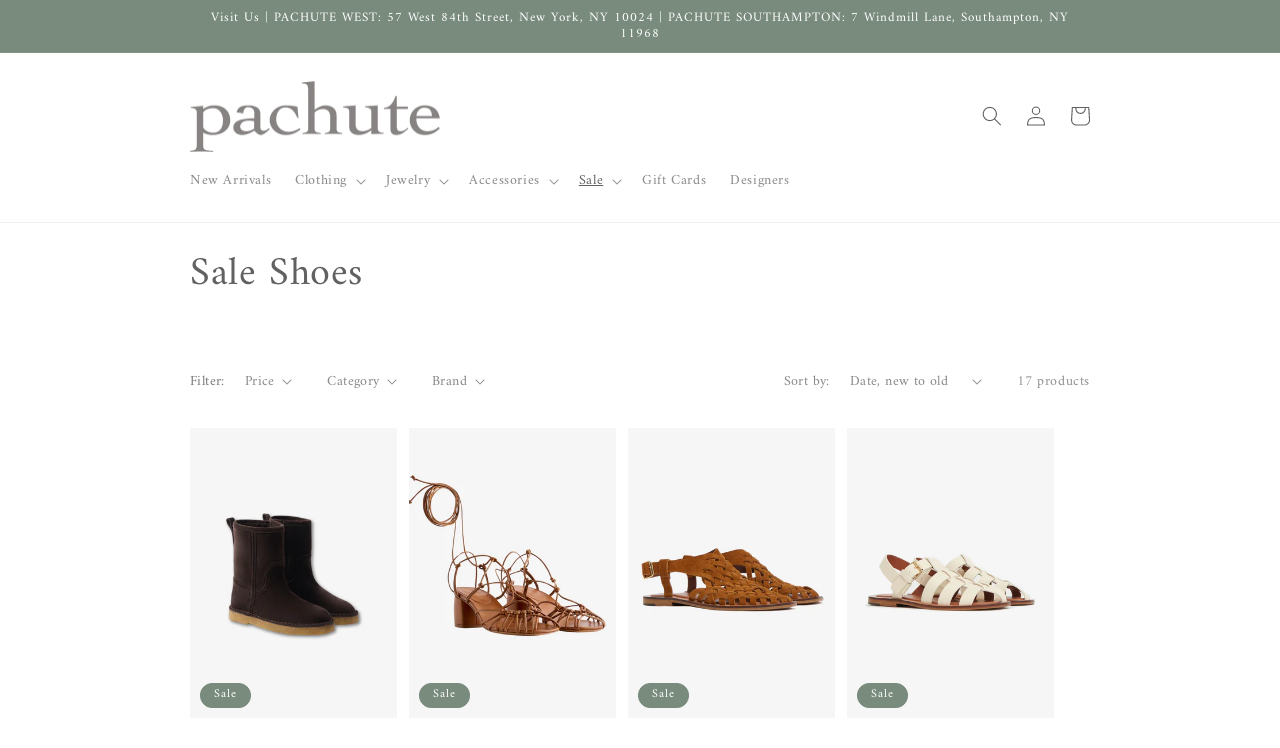

--- FILE ---
content_type: text/html; charset=utf-8
request_url: https://pachute.com/collections/sale-shoes
body_size: 41268
content:
<!doctype html>
<html class="no-js" lang="en">
  <head>
    <meta charset="utf-8">
    <meta http-equiv="X-UA-Compatible" content="IE=edge">
    <meta name="viewport" content="width=device-width,initial-scale=1">
    <meta name="theme-color" content="">
    <link rel="canonical" href="https://pachute.myshopify.com/collections/sale-shoes">
    <link rel="preconnect" href="https://cdn.shopify.com" crossorigin><link rel="preconnect" href="https://fonts.shopifycdn.com" crossorigin><title>
      Sale Shoes
 &ndash; Pachute</title>

    

    

<meta property="og:site_name" content="Pachute">
<meta property="og:url" content="https://pachute.myshopify.com/collections/sale-shoes">
<meta property="og:title" content="Sale Shoes">
<meta property="og:type" content="website">
<meta property="og:description" content="The name of my shop, Pachute, means “simple” in Hebrew. I named it that because I believe in keeping things simple. Simple beauty, simple clothing, simple life.  "><meta name="twitter:card" content="summary_large_image">
<meta name="twitter:title" content="Sale Shoes">
<meta name="twitter:description" content="The name of my shop, Pachute, means “simple” in Hebrew. I named it that because I believe in keeping things simple. Simple beauty, simple clothing, simple life.  ">


    <script src="//pachute.com/cdn/shop/t/17/assets/global.js?v=149496944046504657681675751886" defer="defer"></script>
    <script>window.performance && window.performance.mark && window.performance.mark('shopify.content_for_header.start');</script><meta name="google-site-verification" content="-1_T5OKgrXKfmk5FFtSdS2_3BxU5x8iKaq7Ub_sCZnc">
<meta name="facebook-domain-verification" content="xxwg7ckczip8ixgohnqk3pvv9l4lzp">
<meta name="facebook-domain-verification" content="qq155rt0wvmoo2npevto7m2uqy29do">
<meta name="facebook-domain-verification" content="qrdrqh5dbsgzmv4pnoc2e0w3hrkp0z">
<meta id="shopify-digital-wallet" name="shopify-digital-wallet" content="/16436109/digital_wallets/dialog">
<meta name="shopify-checkout-api-token" content="49854e6e7a701c82aa5c27651a0d637b">
<link rel="alternate" type="application/atom+xml" title="Feed" href="/collections/sale-shoes.atom" />
<link rel="next" href="/collections/sale-shoes?page=2">
<link rel="alternate" type="application/json+oembed" href="https://pachute.myshopify.com/collections/sale-shoes.oembed">
<script async="async" src="/checkouts/internal/preloads.js?locale=en-US"></script>
<link rel="preconnect" href="https://shop.app" crossorigin="anonymous">
<script async="async" src="https://shop.app/checkouts/internal/preloads.js?locale=en-US&shop_id=16436109" crossorigin="anonymous"></script>
<script id="apple-pay-shop-capabilities" type="application/json">{"shopId":16436109,"countryCode":"US","currencyCode":"USD","merchantCapabilities":["supports3DS"],"merchantId":"gid:\/\/shopify\/Shop\/16436109","merchantName":"Pachute","requiredBillingContactFields":["postalAddress","email","phone"],"requiredShippingContactFields":["postalAddress","email","phone"],"shippingType":"shipping","supportedNetworks":["visa","masterCard","amex","discover","elo","jcb"],"total":{"type":"pending","label":"Pachute","amount":"1.00"},"shopifyPaymentsEnabled":true,"supportsSubscriptions":true}</script>
<script id="shopify-features" type="application/json">{"accessToken":"49854e6e7a701c82aa5c27651a0d637b","betas":["rich-media-storefront-analytics"],"domain":"pachute.com","predictiveSearch":true,"shopId":16436109,"locale":"en"}</script>
<script>var Shopify = Shopify || {};
Shopify.shop = "pachute.myshopify.com";
Shopify.locale = "en";
Shopify.currency = {"active":"USD","rate":"1.0"};
Shopify.country = "US";
Shopify.theme = {"name":"Dawn - designer page","id":125774463019,"schema_name":"Dawn","schema_version":"7.0.1","theme_store_id":887,"role":"main"};
Shopify.theme.handle = "null";
Shopify.theme.style = {"id":null,"handle":null};
Shopify.cdnHost = "pachute.com/cdn";
Shopify.routes = Shopify.routes || {};
Shopify.routes.root = "/";</script>
<script type="module">!function(o){(o.Shopify=o.Shopify||{}).modules=!0}(window);</script>
<script>!function(o){function n(){var o=[];function n(){o.push(Array.prototype.slice.apply(arguments))}return n.q=o,n}var t=o.Shopify=o.Shopify||{};t.loadFeatures=n(),t.autoloadFeatures=n()}(window);</script>
<script>
  window.ShopifyPay = window.ShopifyPay || {};
  window.ShopifyPay.apiHost = "shop.app\/pay";
  window.ShopifyPay.redirectState = null;
</script>
<script id="shop-js-analytics" type="application/json">{"pageType":"collection"}</script>
<script defer="defer" async type="module" src="//pachute.com/cdn/shopifycloud/shop-js/modules/v2/client.init-shop-cart-sync_BT-GjEfc.en.esm.js"></script>
<script defer="defer" async type="module" src="//pachute.com/cdn/shopifycloud/shop-js/modules/v2/chunk.common_D58fp_Oc.esm.js"></script>
<script defer="defer" async type="module" src="//pachute.com/cdn/shopifycloud/shop-js/modules/v2/chunk.modal_xMitdFEc.esm.js"></script>
<script type="module">
  await import("//pachute.com/cdn/shopifycloud/shop-js/modules/v2/client.init-shop-cart-sync_BT-GjEfc.en.esm.js");
await import("//pachute.com/cdn/shopifycloud/shop-js/modules/v2/chunk.common_D58fp_Oc.esm.js");
await import("//pachute.com/cdn/shopifycloud/shop-js/modules/v2/chunk.modal_xMitdFEc.esm.js");

  window.Shopify.SignInWithShop?.initShopCartSync?.({"fedCMEnabled":true,"windoidEnabled":true});

</script>
<script>
  window.Shopify = window.Shopify || {};
  if (!window.Shopify.featureAssets) window.Shopify.featureAssets = {};
  window.Shopify.featureAssets['shop-js'] = {"shop-cart-sync":["modules/v2/client.shop-cart-sync_DZOKe7Ll.en.esm.js","modules/v2/chunk.common_D58fp_Oc.esm.js","modules/v2/chunk.modal_xMitdFEc.esm.js"],"init-fed-cm":["modules/v2/client.init-fed-cm_B6oLuCjv.en.esm.js","modules/v2/chunk.common_D58fp_Oc.esm.js","modules/v2/chunk.modal_xMitdFEc.esm.js"],"shop-cash-offers":["modules/v2/client.shop-cash-offers_D2sdYoxE.en.esm.js","modules/v2/chunk.common_D58fp_Oc.esm.js","modules/v2/chunk.modal_xMitdFEc.esm.js"],"shop-login-button":["modules/v2/client.shop-login-button_QeVjl5Y3.en.esm.js","modules/v2/chunk.common_D58fp_Oc.esm.js","modules/v2/chunk.modal_xMitdFEc.esm.js"],"pay-button":["modules/v2/client.pay-button_DXTOsIq6.en.esm.js","modules/v2/chunk.common_D58fp_Oc.esm.js","modules/v2/chunk.modal_xMitdFEc.esm.js"],"shop-button":["modules/v2/client.shop-button_DQZHx9pm.en.esm.js","modules/v2/chunk.common_D58fp_Oc.esm.js","modules/v2/chunk.modal_xMitdFEc.esm.js"],"avatar":["modules/v2/client.avatar_BTnouDA3.en.esm.js"],"init-windoid":["modules/v2/client.init-windoid_CR1B-cfM.en.esm.js","modules/v2/chunk.common_D58fp_Oc.esm.js","modules/v2/chunk.modal_xMitdFEc.esm.js"],"init-shop-for-new-customer-accounts":["modules/v2/client.init-shop-for-new-customer-accounts_C_vY_xzh.en.esm.js","modules/v2/client.shop-login-button_QeVjl5Y3.en.esm.js","modules/v2/chunk.common_D58fp_Oc.esm.js","modules/v2/chunk.modal_xMitdFEc.esm.js"],"init-shop-email-lookup-coordinator":["modules/v2/client.init-shop-email-lookup-coordinator_BI7n9ZSv.en.esm.js","modules/v2/chunk.common_D58fp_Oc.esm.js","modules/v2/chunk.modal_xMitdFEc.esm.js"],"init-shop-cart-sync":["modules/v2/client.init-shop-cart-sync_BT-GjEfc.en.esm.js","modules/v2/chunk.common_D58fp_Oc.esm.js","modules/v2/chunk.modal_xMitdFEc.esm.js"],"shop-toast-manager":["modules/v2/client.shop-toast-manager_DiYdP3xc.en.esm.js","modules/v2/chunk.common_D58fp_Oc.esm.js","modules/v2/chunk.modal_xMitdFEc.esm.js"],"init-customer-accounts":["modules/v2/client.init-customer-accounts_D9ZNqS-Q.en.esm.js","modules/v2/client.shop-login-button_QeVjl5Y3.en.esm.js","modules/v2/chunk.common_D58fp_Oc.esm.js","modules/v2/chunk.modal_xMitdFEc.esm.js"],"init-customer-accounts-sign-up":["modules/v2/client.init-customer-accounts-sign-up_iGw4briv.en.esm.js","modules/v2/client.shop-login-button_QeVjl5Y3.en.esm.js","modules/v2/chunk.common_D58fp_Oc.esm.js","modules/v2/chunk.modal_xMitdFEc.esm.js"],"shop-follow-button":["modules/v2/client.shop-follow-button_CqMgW2wH.en.esm.js","modules/v2/chunk.common_D58fp_Oc.esm.js","modules/v2/chunk.modal_xMitdFEc.esm.js"],"checkout-modal":["modules/v2/client.checkout-modal_xHeaAweL.en.esm.js","modules/v2/chunk.common_D58fp_Oc.esm.js","modules/v2/chunk.modal_xMitdFEc.esm.js"],"shop-login":["modules/v2/client.shop-login_D91U-Q7h.en.esm.js","modules/v2/chunk.common_D58fp_Oc.esm.js","modules/v2/chunk.modal_xMitdFEc.esm.js"],"lead-capture":["modules/v2/client.lead-capture_BJmE1dJe.en.esm.js","modules/v2/chunk.common_D58fp_Oc.esm.js","modules/v2/chunk.modal_xMitdFEc.esm.js"],"payment-terms":["modules/v2/client.payment-terms_Ci9AEqFq.en.esm.js","modules/v2/chunk.common_D58fp_Oc.esm.js","modules/v2/chunk.modal_xMitdFEc.esm.js"]};
</script>
<script>(function() {
  var isLoaded = false;
  function asyncLoad() {
    if (isLoaded) return;
    isLoaded = true;
    var urls = ["https:\/\/chimpstatic.com\/mcjs-connected\/js\/users\/c8a2bdcb9997d8855b9c6baeb\/ef47687d97a93a1a71d82ff0e.js?shop=pachute.myshopify.com","https:\/\/chimpstatic.com\/mcjs-connected\/js\/users\/c8a2bdcb9997d8855b9c6baeb\/de77a6e90f0eebe406ee5bd02.js?shop=pachute.myshopify.com"];
    for (var i = 0; i < urls.length; i++) {
      var s = document.createElement('script');
      s.type = 'text/javascript';
      s.async = true;
      s.src = urls[i];
      var x = document.getElementsByTagName('script')[0];
      x.parentNode.insertBefore(s, x);
    }
  };
  if(window.attachEvent) {
    window.attachEvent('onload', asyncLoad);
  } else {
    window.addEventListener('load', asyncLoad, false);
  }
})();</script>
<script id="__st">var __st={"a":16436109,"offset":-18000,"reqid":"b1736b46-1fd9-4430-895d-c8890ae0393c-1769347021","pageurl":"pachute.com\/collections\/sale-shoes","u":"8cd8b741daf7","p":"collection","rtyp":"collection","rid":156308996139};</script>
<script>window.ShopifyPaypalV4VisibilityTracking = true;</script>
<script id="captcha-bootstrap">!function(){'use strict';const t='contact',e='account',n='new_comment',o=[[t,t],['blogs',n],['comments',n],[t,'customer']],c=[[e,'customer_login'],[e,'guest_login'],[e,'recover_customer_password'],[e,'create_customer']],r=t=>t.map((([t,e])=>`form[action*='/${t}']:not([data-nocaptcha='true']) input[name='form_type'][value='${e}']`)).join(','),a=t=>()=>t?[...document.querySelectorAll(t)].map((t=>t.form)):[];function s(){const t=[...o],e=r(t);return a(e)}const i='password',u='form_key',d=['recaptcha-v3-token','g-recaptcha-response','h-captcha-response',i],f=()=>{try{return window.sessionStorage}catch{return}},m='__shopify_v',_=t=>t.elements[u];function p(t,e,n=!1){try{const o=window.sessionStorage,c=JSON.parse(o.getItem(e)),{data:r}=function(t){const{data:e,action:n}=t;return t[m]||n?{data:e,action:n}:{data:t,action:n}}(c);for(const[e,n]of Object.entries(r))t.elements[e]&&(t.elements[e].value=n);n&&o.removeItem(e)}catch(o){console.error('form repopulation failed',{error:o})}}const l='form_type',E='cptcha';function T(t){t.dataset[E]=!0}const w=window,h=w.document,L='Shopify',v='ce_forms',y='captcha';let A=!1;((t,e)=>{const n=(g='f06e6c50-85a8-45c8-87d0-21a2b65856fe',I='https://cdn.shopify.com/shopifycloud/storefront-forms-hcaptcha/ce_storefront_forms_captcha_hcaptcha.v1.5.2.iife.js',D={infoText:'Protected by hCaptcha',privacyText:'Privacy',termsText:'Terms'},(t,e,n)=>{const o=w[L][v],c=o.bindForm;if(c)return c(t,g,e,D).then(n);var r;o.q.push([[t,g,e,D],n]),r=I,A||(h.body.append(Object.assign(h.createElement('script'),{id:'captcha-provider',async:!0,src:r})),A=!0)});var g,I,D;w[L]=w[L]||{},w[L][v]=w[L][v]||{},w[L][v].q=[],w[L][y]=w[L][y]||{},w[L][y].protect=function(t,e){n(t,void 0,e),T(t)},Object.freeze(w[L][y]),function(t,e,n,w,h,L){const[v,y,A,g]=function(t,e,n){const i=e?o:[],u=t?c:[],d=[...i,...u],f=r(d),m=r(i),_=r(d.filter((([t,e])=>n.includes(e))));return[a(f),a(m),a(_),s()]}(w,h,L),I=t=>{const e=t.target;return e instanceof HTMLFormElement?e:e&&e.form},D=t=>v().includes(t);t.addEventListener('submit',(t=>{const e=I(t);if(!e)return;const n=D(e)&&!e.dataset.hcaptchaBound&&!e.dataset.recaptchaBound,o=_(e),c=g().includes(e)&&(!o||!o.value);(n||c)&&t.preventDefault(),c&&!n&&(function(t){try{if(!f())return;!function(t){const e=f();if(!e)return;const n=_(t);if(!n)return;const o=n.value;o&&e.removeItem(o)}(t);const e=Array.from(Array(32),(()=>Math.random().toString(36)[2])).join('');!function(t,e){_(t)||t.append(Object.assign(document.createElement('input'),{type:'hidden',name:u})),t.elements[u].value=e}(t,e),function(t,e){const n=f();if(!n)return;const o=[...t.querySelectorAll(`input[type='${i}']`)].map((({name:t})=>t)),c=[...d,...o],r={};for(const[a,s]of new FormData(t).entries())c.includes(a)||(r[a]=s);n.setItem(e,JSON.stringify({[m]:1,action:t.action,data:r}))}(t,e)}catch(e){console.error('failed to persist form',e)}}(e),e.submit())}));const S=(t,e)=>{t&&!t.dataset[E]&&(n(t,e.some((e=>e===t))),T(t))};for(const o of['focusin','change'])t.addEventListener(o,(t=>{const e=I(t);D(e)&&S(e,y())}));const B=e.get('form_key'),M=e.get(l),P=B&&M;t.addEventListener('DOMContentLoaded',(()=>{const t=y();if(P)for(const e of t)e.elements[l].value===M&&p(e,B);[...new Set([...A(),...v().filter((t=>'true'===t.dataset.shopifyCaptcha))])].forEach((e=>S(e,t)))}))}(h,new URLSearchParams(w.location.search),n,t,e,['guest_login'])})(!0,!0)}();</script>
<script integrity="sha256-4kQ18oKyAcykRKYeNunJcIwy7WH5gtpwJnB7kiuLZ1E=" data-source-attribution="shopify.loadfeatures" defer="defer" src="//pachute.com/cdn/shopifycloud/storefront/assets/storefront/load_feature-a0a9edcb.js" crossorigin="anonymous"></script>
<script crossorigin="anonymous" defer="defer" src="//pachute.com/cdn/shopifycloud/storefront/assets/shopify_pay/storefront-65b4c6d7.js?v=20250812"></script>
<script data-source-attribution="shopify.dynamic_checkout.dynamic.init">var Shopify=Shopify||{};Shopify.PaymentButton=Shopify.PaymentButton||{isStorefrontPortableWallets:!0,init:function(){window.Shopify.PaymentButton.init=function(){};var t=document.createElement("script");t.src="https://pachute.com/cdn/shopifycloud/portable-wallets/latest/portable-wallets.en.js",t.type="module",document.head.appendChild(t)}};
</script>
<script data-source-attribution="shopify.dynamic_checkout.buyer_consent">
  function portableWalletsHideBuyerConsent(e){var t=document.getElementById("shopify-buyer-consent"),n=document.getElementById("shopify-subscription-policy-button");t&&n&&(t.classList.add("hidden"),t.setAttribute("aria-hidden","true"),n.removeEventListener("click",e))}function portableWalletsShowBuyerConsent(e){var t=document.getElementById("shopify-buyer-consent"),n=document.getElementById("shopify-subscription-policy-button");t&&n&&(t.classList.remove("hidden"),t.removeAttribute("aria-hidden"),n.addEventListener("click",e))}window.Shopify?.PaymentButton&&(window.Shopify.PaymentButton.hideBuyerConsent=portableWalletsHideBuyerConsent,window.Shopify.PaymentButton.showBuyerConsent=portableWalletsShowBuyerConsent);
</script>
<script data-source-attribution="shopify.dynamic_checkout.cart.bootstrap">document.addEventListener("DOMContentLoaded",(function(){function t(){return document.querySelector("shopify-accelerated-checkout-cart, shopify-accelerated-checkout")}if(t())Shopify.PaymentButton.init();else{new MutationObserver((function(e,n){t()&&(Shopify.PaymentButton.init(),n.disconnect())})).observe(document.body,{childList:!0,subtree:!0})}}));
</script>
<link id="shopify-accelerated-checkout-styles" rel="stylesheet" media="screen" href="https://pachute.com/cdn/shopifycloud/portable-wallets/latest/accelerated-checkout-backwards-compat.css" crossorigin="anonymous">
<style id="shopify-accelerated-checkout-cart">
        #shopify-buyer-consent {
  margin-top: 1em;
  display: inline-block;
  width: 100%;
}

#shopify-buyer-consent.hidden {
  display: none;
}

#shopify-subscription-policy-button {
  background: none;
  border: none;
  padding: 0;
  text-decoration: underline;
  font-size: inherit;
  cursor: pointer;
}

#shopify-subscription-policy-button::before {
  box-shadow: none;
}

      </style>
<script id="sections-script" data-sections="header,footer" defer="defer" src="//pachute.com/cdn/shop/t/17/compiled_assets/scripts.js?v=14674"></script>
<script>window.performance && window.performance.mark && window.performance.mark('shopify.content_for_header.end');</script>


    <style data-shopify>
      @font-face {
  font-family: Amiri;
  font-weight: 400;
  font-style: normal;
  font-display: swap;
  src: url("//pachute.com/cdn/fonts/amiri/amiri_n4.fee8c3379b68ea3b9c7241a63b8a252071faad52.woff2") format("woff2"),
       url("//pachute.com/cdn/fonts/amiri/amiri_n4.94cde4e18ec8ae53bf8f7240b84e1f76ce23772d.woff") format("woff");
}

      @font-face {
  font-family: Amiri;
  font-weight: 700;
  font-style: normal;
  font-display: swap;
  src: url("//pachute.com/cdn/fonts/amiri/amiri_n7.18bdf9995a65958ebe1ecc6a8e58369f2e5fde36.woff2") format("woff2"),
       url("//pachute.com/cdn/fonts/amiri/amiri_n7.4018e09897bebe29690de457ff22ede457913518.woff") format("woff");
}

      @font-face {
  font-family: Amiri;
  font-weight: 400;
  font-style: italic;
  font-display: swap;
  src: url("//pachute.com/cdn/fonts/amiri/amiri_i4.95beacf234505f7529ea2b9b84305503763d41e2.woff2") format("woff2"),
       url("//pachute.com/cdn/fonts/amiri/amiri_i4.8d0b215ae13ef2acc52deb9eff6cd2c66724cd2c.woff") format("woff");
}

      @font-face {
  font-family: Amiri;
  font-weight: 700;
  font-style: italic;
  font-display: swap;
  src: url("//pachute.com/cdn/fonts/amiri/amiri_i7.d86700268b4250b5d5dd87a772497e6709d54e11.woff2") format("woff2"),
       url("//pachute.com/cdn/fonts/amiri/amiri_i7.cb7296b13edcdeb3c0aa02998d8a90203078f1a1.woff") format("woff");
}

      @font-face {
  font-family: Amiri;
  font-weight: 400;
  font-style: normal;
  font-display: swap;
  src: url("//pachute.com/cdn/fonts/amiri/amiri_n4.fee8c3379b68ea3b9c7241a63b8a252071faad52.woff2") format("woff2"),
       url("//pachute.com/cdn/fonts/amiri/amiri_n4.94cde4e18ec8ae53bf8f7240b84e1f76ce23772d.woff") format("woff");
}


      :root {
        --font-body-family: Amiri, serif;
        --font-body-style: normal;
        --font-body-weight: 400;
        --font-body-weight-bold: 700;

        --font-heading-family: Amiri, serif;
        --font-heading-style: normal;
        --font-heading-weight: 400;

        --font-body-scale: 1.0;
        --font-heading-scale: 1.0;

        --color-base-text: 97, 97, 97;
        --color-shadow: 97, 97, 97;
        --color-base-background-1: 255, 255, 255;
        --color-base-background-2: 243, 243, 243;
        --color-base-solid-button-labels: 255, 255, 255;
        --color-base-outline-button-labels: 120, 139, 125;
        --color-base-accent-1: 120, 139, 125;
        --color-base-accent-2: 120, 139, 125;
        --payment-terms-background-color: #ffffff;

        --gradient-base-background-1: #ffffff;
        --gradient-base-background-2: #f3f3f3;
        --gradient-base-accent-1: #788b7d;
        --gradient-base-accent-2: #788b7d;

        --media-padding: px;
        --media-border-opacity: 0.05;
        --media-border-width: 1px;
        --media-radius: 0px;
        --media-shadow-opacity: 0.0;
        --media-shadow-horizontal-offset: 0px;
        --media-shadow-vertical-offset: 4px;
        --media-shadow-blur-radius: 5px;
        --media-shadow-visible: 0;

        --page-width: 100rem;
        --page-width-margin: 0rem;

        --product-card-image-padding: 0.0rem;
        --product-card-corner-radius: 0.0rem;
        --product-card-text-alignment: center;
        --product-card-border-width: 0.0rem;
        --product-card-border-opacity: 0.15;
        --product-card-shadow-opacity: 0.0;
        --product-card-shadow-visible: 0;
        --product-card-shadow-horizontal-offset: 0.0rem;
        --product-card-shadow-vertical-offset: 0.4rem;
        --product-card-shadow-blur-radius: 0.0rem;

        --collection-card-image-padding: 0.0rem;
        --collection-card-corner-radius: 0.0rem;
        --collection-card-text-alignment: center;
        --collection-card-border-width: 0.0rem;
        --collection-card-border-opacity: 0.1;
        --collection-card-shadow-opacity: 0.0;
        --collection-card-shadow-visible: 0;
        --collection-card-shadow-horizontal-offset: 0.0rem;
        --collection-card-shadow-vertical-offset: 0.4rem;
        --collection-card-shadow-blur-radius: 0.5rem;

        --blog-card-image-padding: 0.0rem;
        --blog-card-corner-radius: 0.0rem;
        --blog-card-text-alignment: left;
        --blog-card-border-width: 0.0rem;
        --blog-card-border-opacity: 0.1;
        --blog-card-shadow-opacity: 0.0;
        --blog-card-shadow-visible: 0;
        --blog-card-shadow-horizontal-offset: 0.0rem;
        --blog-card-shadow-vertical-offset: 0.4rem;
        --blog-card-shadow-blur-radius: 0.5rem;

        --badge-corner-radius: 4.0rem;

        --popup-border-width: 1px;
        --popup-border-opacity: 0.1;
        --popup-corner-radius: 0px;
        --popup-shadow-opacity: 0.0;
        --popup-shadow-horizontal-offset: 0px;
        --popup-shadow-vertical-offset: 4px;
        --popup-shadow-blur-radius: 5px;

        --drawer-border-width: 1px;
        --drawer-border-opacity: 0.1;
        --drawer-shadow-opacity: 0.0;
        --drawer-shadow-horizontal-offset: 0px;
        --drawer-shadow-vertical-offset: 4px;
        --drawer-shadow-blur-radius: 5px;

        --spacing-sections-desktop: 0px;
        --spacing-sections-mobile: 0px;

        --grid-desktop-vertical-spacing: 12px;
        --grid-desktop-horizontal-spacing: 12px;
        --grid-mobile-vertical-spacing: 6px;
        --grid-mobile-horizontal-spacing: 6px;

        --text-boxes-border-opacity: 0.1;
        --text-boxes-border-width: 0px;
        --text-boxes-radius: 0px;
        --text-boxes-shadow-opacity: 0.0;
        --text-boxes-shadow-visible: 0;
        --text-boxes-shadow-horizontal-offset: 0px;
        --text-boxes-shadow-vertical-offset: 4px;
        --text-boxes-shadow-blur-radius: 5px;

        --buttons-radius: 0px;
        --buttons-radius-outset: 0px;
        --buttons-border-width: 2px;
        --buttons-border-opacity: 1.0;
        --buttons-shadow-opacity: 0.0;
        --buttons-shadow-visible: 0;
        --buttons-shadow-horizontal-offset: 0px;
        --buttons-shadow-vertical-offset: 4px;
        --buttons-shadow-blur-radius: 5px;
        --buttons-border-offset: 0px;

        --inputs-radius: 0px;
        --inputs-border-width: 1px;
        --inputs-border-opacity: 0.55;
        --inputs-shadow-opacity: 0.0;
        --inputs-shadow-horizontal-offset: 0px;
        --inputs-margin-offset: 0px;
        --inputs-shadow-vertical-offset: 4px;
        --inputs-shadow-blur-radius: 5px;
        --inputs-radius-outset: 0px;

        --variant-pills-radius: 34px;
        --variant-pills-border-width: 1px;
        --variant-pills-border-opacity: 0.55;
        --variant-pills-shadow-opacity: 0.35;
        --variant-pills-shadow-horizontal-offset: 0px;
        --variant-pills-shadow-vertical-offset: 4px;
        --variant-pills-shadow-blur-radius: 5px;
      }

      *,
      *::before,
      *::after {
        box-sizing: inherit;
      }

      html {
        box-sizing: border-box;
        font-size: calc(var(--font-body-scale) * 62.5%);
        height: 100%;
      }

      body {
        display: grid;
        grid-template-rows: auto auto 1fr auto;
        grid-template-columns: 100%;
        min-height: 100%;
        margin: 0;
        font-size: 1.5rem;
        letter-spacing: 0.06rem;
        line-height: calc(1 + 0.8 / var(--font-body-scale));
        font-family: var(--font-body-family);
        font-style: var(--font-body-style);
        font-weight: var(--font-body-weight);
      }

      @media screen and (min-width: 750px) {
        body {
          font-size: 1.6rem;
        }
      }
    </style>

    <link href="//pachute.com/cdn/shop/t/17/assets/base.css?v=88290808517547527771675751886" rel="stylesheet" type="text/css" media="all" />
<link rel="preload" as="font" href="//pachute.com/cdn/fonts/amiri/amiri_n4.fee8c3379b68ea3b9c7241a63b8a252071faad52.woff2" type="font/woff2" crossorigin><link rel="preload" as="font" href="//pachute.com/cdn/fonts/amiri/amiri_n4.fee8c3379b68ea3b9c7241a63b8a252071faad52.woff2" type="font/woff2" crossorigin><link rel="stylesheet" href="//pachute.com/cdn/shop/t/17/assets/component-predictive-search.css?v=83512081251802922551675751886" media="print" onload="this.media='all'"><script>document.documentElement.className = document.documentElement.className.replace('no-js', 'js');
    if (Shopify.designMode) {
      document.documentElement.classList.add('shopify-design-mode');
    }
    </script>
  <!-- BEGIN app block: shopify://apps/klaviyo-email-marketing-sms/blocks/klaviyo-onsite-embed/2632fe16-c075-4321-a88b-50b567f42507 -->












  <script async src="https://static.klaviyo.com/onsite/js/SWtBfH/klaviyo.js?company_id=SWtBfH"></script>
  <script>!function(){if(!window.klaviyo){window._klOnsite=window._klOnsite||[];try{window.klaviyo=new Proxy({},{get:function(n,i){return"push"===i?function(){var n;(n=window._klOnsite).push.apply(n,arguments)}:function(){for(var n=arguments.length,o=new Array(n),w=0;w<n;w++)o[w]=arguments[w];var t="function"==typeof o[o.length-1]?o.pop():void 0,e=new Promise((function(n){window._klOnsite.push([i].concat(o,[function(i){t&&t(i),n(i)}]))}));return e}}})}catch(n){window.klaviyo=window.klaviyo||[],window.klaviyo.push=function(){var n;(n=window._klOnsite).push.apply(n,arguments)}}}}();</script>

  




  <script>
    window.klaviyoReviewsProductDesignMode = false
  </script>







<!-- END app block --><link href="https://monorail-edge.shopifysvc.com" rel="dns-prefetch">
<script>(function(){if ("sendBeacon" in navigator && "performance" in window) {try {var session_token_from_headers = performance.getEntriesByType('navigation')[0].serverTiming.find(x => x.name == '_s').description;} catch {var session_token_from_headers = undefined;}var session_cookie_matches = document.cookie.match(/_shopify_s=([^;]*)/);var session_token_from_cookie = session_cookie_matches && session_cookie_matches.length === 2 ? session_cookie_matches[1] : "";var session_token = session_token_from_headers || session_token_from_cookie || "";function handle_abandonment_event(e) {var entries = performance.getEntries().filter(function(entry) {return /monorail-edge.shopifysvc.com/.test(entry.name);});if (!window.abandonment_tracked && entries.length === 0) {window.abandonment_tracked = true;var currentMs = Date.now();var navigation_start = performance.timing.navigationStart;var payload = {shop_id: 16436109,url: window.location.href,navigation_start,duration: currentMs - navigation_start,session_token,page_type: "collection"};window.navigator.sendBeacon("https://monorail-edge.shopifysvc.com/v1/produce", JSON.stringify({schema_id: "online_store_buyer_site_abandonment/1.1",payload: payload,metadata: {event_created_at_ms: currentMs,event_sent_at_ms: currentMs}}));}}window.addEventListener('pagehide', handle_abandonment_event);}}());</script>
<script id="web-pixels-manager-setup">(function e(e,d,r,n,o){if(void 0===o&&(o={}),!Boolean(null===(a=null===(i=window.Shopify)||void 0===i?void 0:i.analytics)||void 0===a?void 0:a.replayQueue)){var i,a;window.Shopify=window.Shopify||{};var t=window.Shopify;t.analytics=t.analytics||{};var s=t.analytics;s.replayQueue=[],s.publish=function(e,d,r){return s.replayQueue.push([e,d,r]),!0};try{self.performance.mark("wpm:start")}catch(e){}var l=function(){var e={modern:/Edge?\/(1{2}[4-9]|1[2-9]\d|[2-9]\d{2}|\d{4,})\.\d+(\.\d+|)|Firefox\/(1{2}[4-9]|1[2-9]\d|[2-9]\d{2}|\d{4,})\.\d+(\.\d+|)|Chrom(ium|e)\/(9{2}|\d{3,})\.\d+(\.\d+|)|(Maci|X1{2}).+ Version\/(15\.\d+|(1[6-9]|[2-9]\d|\d{3,})\.\d+)([,.]\d+|)( \(\w+\)|)( Mobile\/\w+|) Safari\/|Chrome.+OPR\/(9{2}|\d{3,})\.\d+\.\d+|(CPU[ +]OS|iPhone[ +]OS|CPU[ +]iPhone|CPU IPhone OS|CPU iPad OS)[ +]+(15[._]\d+|(1[6-9]|[2-9]\d|\d{3,})[._]\d+)([._]\d+|)|Android:?[ /-](13[3-9]|1[4-9]\d|[2-9]\d{2}|\d{4,})(\.\d+|)(\.\d+|)|Android.+Firefox\/(13[5-9]|1[4-9]\d|[2-9]\d{2}|\d{4,})\.\d+(\.\d+|)|Android.+Chrom(ium|e)\/(13[3-9]|1[4-9]\d|[2-9]\d{2}|\d{4,})\.\d+(\.\d+|)|SamsungBrowser\/([2-9]\d|\d{3,})\.\d+/,legacy:/Edge?\/(1[6-9]|[2-9]\d|\d{3,})\.\d+(\.\d+|)|Firefox\/(5[4-9]|[6-9]\d|\d{3,})\.\d+(\.\d+|)|Chrom(ium|e)\/(5[1-9]|[6-9]\d|\d{3,})\.\d+(\.\d+|)([\d.]+$|.*Safari\/(?![\d.]+ Edge\/[\d.]+$))|(Maci|X1{2}).+ Version\/(10\.\d+|(1[1-9]|[2-9]\d|\d{3,})\.\d+)([,.]\d+|)( \(\w+\)|)( Mobile\/\w+|) Safari\/|Chrome.+OPR\/(3[89]|[4-9]\d|\d{3,})\.\d+\.\d+|(CPU[ +]OS|iPhone[ +]OS|CPU[ +]iPhone|CPU IPhone OS|CPU iPad OS)[ +]+(10[._]\d+|(1[1-9]|[2-9]\d|\d{3,})[._]\d+)([._]\d+|)|Android:?[ /-](13[3-9]|1[4-9]\d|[2-9]\d{2}|\d{4,})(\.\d+|)(\.\d+|)|Mobile Safari.+OPR\/([89]\d|\d{3,})\.\d+\.\d+|Android.+Firefox\/(13[5-9]|1[4-9]\d|[2-9]\d{2}|\d{4,})\.\d+(\.\d+|)|Android.+Chrom(ium|e)\/(13[3-9]|1[4-9]\d|[2-9]\d{2}|\d{4,})\.\d+(\.\d+|)|Android.+(UC? ?Browser|UCWEB|U3)[ /]?(15\.([5-9]|\d{2,})|(1[6-9]|[2-9]\d|\d{3,})\.\d+)\.\d+|SamsungBrowser\/(5\.\d+|([6-9]|\d{2,})\.\d+)|Android.+MQ{2}Browser\/(14(\.(9|\d{2,})|)|(1[5-9]|[2-9]\d|\d{3,})(\.\d+|))(\.\d+|)|K[Aa][Ii]OS\/(3\.\d+|([4-9]|\d{2,})\.\d+)(\.\d+|)/},d=e.modern,r=e.legacy,n=navigator.userAgent;return n.match(d)?"modern":n.match(r)?"legacy":"unknown"}(),u="modern"===l?"modern":"legacy",c=(null!=n?n:{modern:"",legacy:""})[u],f=function(e){return[e.baseUrl,"/wpm","/b",e.hashVersion,"modern"===e.buildTarget?"m":"l",".js"].join("")}({baseUrl:d,hashVersion:r,buildTarget:u}),m=function(e){var d=e.version,r=e.bundleTarget,n=e.surface,o=e.pageUrl,i=e.monorailEndpoint;return{emit:function(e){var a=e.status,t=e.errorMsg,s=(new Date).getTime(),l=JSON.stringify({metadata:{event_sent_at_ms:s},events:[{schema_id:"web_pixels_manager_load/3.1",payload:{version:d,bundle_target:r,page_url:o,status:a,surface:n,error_msg:t},metadata:{event_created_at_ms:s}}]});if(!i)return console&&console.warn&&console.warn("[Web Pixels Manager] No Monorail endpoint provided, skipping logging."),!1;try{return self.navigator.sendBeacon.bind(self.navigator)(i,l)}catch(e){}var u=new XMLHttpRequest;try{return u.open("POST",i,!0),u.setRequestHeader("Content-Type","text/plain"),u.send(l),!0}catch(e){return console&&console.warn&&console.warn("[Web Pixels Manager] Got an unhandled error while logging to Monorail."),!1}}}}({version:r,bundleTarget:l,surface:e.surface,pageUrl:self.location.href,monorailEndpoint:e.monorailEndpoint});try{o.browserTarget=l,function(e){var d=e.src,r=e.async,n=void 0===r||r,o=e.onload,i=e.onerror,a=e.sri,t=e.scriptDataAttributes,s=void 0===t?{}:t,l=document.createElement("script"),u=document.querySelector("head"),c=document.querySelector("body");if(l.async=n,l.src=d,a&&(l.integrity=a,l.crossOrigin="anonymous"),s)for(var f in s)if(Object.prototype.hasOwnProperty.call(s,f))try{l.dataset[f]=s[f]}catch(e){}if(o&&l.addEventListener("load",o),i&&l.addEventListener("error",i),u)u.appendChild(l);else{if(!c)throw new Error("Did not find a head or body element to append the script");c.appendChild(l)}}({src:f,async:!0,onload:function(){if(!function(){var e,d;return Boolean(null===(d=null===(e=window.Shopify)||void 0===e?void 0:e.analytics)||void 0===d?void 0:d.initialized)}()){var d=window.webPixelsManager.init(e)||void 0;if(d){var r=window.Shopify.analytics;r.replayQueue.forEach((function(e){var r=e[0],n=e[1],o=e[2];d.publishCustomEvent(r,n,o)})),r.replayQueue=[],r.publish=d.publishCustomEvent,r.visitor=d.visitor,r.initialized=!0}}},onerror:function(){return m.emit({status:"failed",errorMsg:"".concat(f," has failed to load")})},sri:function(e){var d=/^sha384-[A-Za-z0-9+/=]+$/;return"string"==typeof e&&d.test(e)}(c)?c:"",scriptDataAttributes:o}),m.emit({status:"loading"})}catch(e){m.emit({status:"failed",errorMsg:(null==e?void 0:e.message)||"Unknown error"})}}})({shopId: 16436109,storefrontBaseUrl: "https://pachute.myshopify.com",extensionsBaseUrl: "https://extensions.shopifycdn.com/cdn/shopifycloud/web-pixels-manager",monorailEndpoint: "https://monorail-edge.shopifysvc.com/unstable/produce_batch",surface: "storefront-renderer",enabledBetaFlags: ["2dca8a86"],webPixelsConfigList: [{"id":"1276608555","configuration":"{\"accountID\":\"SWtBfH\",\"webPixelConfig\":\"eyJlbmFibGVBZGRlZFRvQ2FydEV2ZW50cyI6IHRydWV9\"}","eventPayloadVersion":"v1","runtimeContext":"STRICT","scriptVersion":"524f6c1ee37bacdca7657a665bdca589","type":"APP","apiClientId":123074,"privacyPurposes":["ANALYTICS","MARKETING"],"dataSharingAdjustments":{"protectedCustomerApprovalScopes":["read_customer_address","read_customer_email","read_customer_name","read_customer_personal_data","read_customer_phone"]}},{"id":"349569067","configuration":"{\"config\":\"{\\\"pixel_id\\\":\\\"G-2BK80PF8BY\\\",\\\"google_tag_ids\\\":[\\\"G-2BK80PF8BY\\\",\\\"GT-K8HJX2WV\\\"],\\\"target_country\\\":\\\"US\\\",\\\"gtag_events\\\":[{\\\"type\\\":\\\"search\\\",\\\"action_label\\\":\\\"G-2BK80PF8BY\\\"},{\\\"type\\\":\\\"begin_checkout\\\",\\\"action_label\\\":\\\"G-2BK80PF8BY\\\"},{\\\"type\\\":\\\"view_item\\\",\\\"action_label\\\":[\\\"G-2BK80PF8BY\\\",\\\"MC-2P5G6SJTQ5\\\"]},{\\\"type\\\":\\\"purchase\\\",\\\"action_label\\\":[\\\"G-2BK80PF8BY\\\",\\\"MC-2P5G6SJTQ5\\\"]},{\\\"type\\\":\\\"page_view\\\",\\\"action_label\\\":[\\\"G-2BK80PF8BY\\\",\\\"MC-2P5G6SJTQ5\\\"]},{\\\"type\\\":\\\"add_payment_info\\\",\\\"action_label\\\":\\\"G-2BK80PF8BY\\\"},{\\\"type\\\":\\\"add_to_cart\\\",\\\"action_label\\\":\\\"G-2BK80PF8BY\\\"}],\\\"enable_monitoring_mode\\\":false}\"}","eventPayloadVersion":"v1","runtimeContext":"OPEN","scriptVersion":"b2a88bafab3e21179ed38636efcd8a93","type":"APP","apiClientId":1780363,"privacyPurposes":[],"dataSharingAdjustments":{"protectedCustomerApprovalScopes":["read_customer_address","read_customer_email","read_customer_name","read_customer_personal_data","read_customer_phone"]}},{"id":"116359211","configuration":"{\"pixel_id\":\"2806434289595359\",\"pixel_type\":\"facebook_pixel\",\"metaapp_system_user_token\":\"-\"}","eventPayloadVersion":"v1","runtimeContext":"OPEN","scriptVersion":"ca16bc87fe92b6042fbaa3acc2fbdaa6","type":"APP","apiClientId":2329312,"privacyPurposes":["ANALYTICS","MARKETING","SALE_OF_DATA"],"dataSharingAdjustments":{"protectedCustomerApprovalScopes":["read_customer_address","read_customer_email","read_customer_name","read_customer_personal_data","read_customer_phone"]}},{"id":"shopify-app-pixel","configuration":"{}","eventPayloadVersion":"v1","runtimeContext":"STRICT","scriptVersion":"0450","apiClientId":"shopify-pixel","type":"APP","privacyPurposes":["ANALYTICS","MARKETING"]},{"id":"shopify-custom-pixel","eventPayloadVersion":"v1","runtimeContext":"LAX","scriptVersion":"0450","apiClientId":"shopify-pixel","type":"CUSTOM","privacyPurposes":["ANALYTICS","MARKETING"]}],isMerchantRequest: false,initData: {"shop":{"name":"Pachute","paymentSettings":{"currencyCode":"USD"},"myshopifyDomain":"pachute.myshopify.com","countryCode":"US","storefrontUrl":"https:\/\/pachute.myshopify.com"},"customer":null,"cart":null,"checkout":null,"productVariants":[],"purchasingCompany":null},},"https://pachute.com/cdn","fcfee988w5aeb613cpc8e4bc33m6693e112",{"modern":"","legacy":""},{"shopId":"16436109","storefrontBaseUrl":"https:\/\/pachute.myshopify.com","extensionBaseUrl":"https:\/\/extensions.shopifycdn.com\/cdn\/shopifycloud\/web-pixels-manager","surface":"storefront-renderer","enabledBetaFlags":"[\"2dca8a86\"]","isMerchantRequest":"false","hashVersion":"fcfee988w5aeb613cpc8e4bc33m6693e112","publish":"custom","events":"[[\"page_viewed\",{}],[\"collection_viewed\",{\"collection\":{\"id\":\"156308996139\",\"title\":\"Sale Shoes\",\"productVariants\":[{\"price\":{\"amount\":364.0,\"currencyCode\":\"USD\"},\"product\":{\"title\":\"Soeur Texas Boot\",\"vendor\":\"Soeur\",\"id\":\"7526969573419\",\"untranslatedTitle\":\"Soeur Texas Boot\",\"url\":\"\/products\/soeur-texas-boot\",\"type\":\"Shoes\"},\"id\":\"42165105393707\",\"image\":{\"src\":\"\/\/pachute.com\/cdn\/shop\/files\/Soeur-Texas-Suede-Boot_f1e50f23-5e34-4562-8024-06423321aa89.webp?v=1758580487\"},\"sku\":null,\"title\":\"SZ 36 \/ Marron\",\"untranslatedTitle\":\"SZ 36 \/ Marron\"},{\"price\":{\"amount\":462.0,\"currencyCode\":\"USD\"},\"product\":{\"title\":\"Forte_Forte Tubular Sandal\",\"vendor\":\"Forte Forte\",\"id\":\"7361020952619\",\"untranslatedTitle\":\"Forte_Forte Tubular Sandal\",\"url\":\"\/products\/forte-forte-tubular-sandal\",\"type\":\"Shoes\"},\"id\":\"41435864924203\",\"image\":{\"src\":\"\/\/pachute.com\/cdn\/shop\/files\/Forte-forte-heeled-tubular-leather-lace-sandal_ce3c0b58-8dcc-4b29-98a1-0e5981819162.webp?v=1748902241\"},\"sku\":\"\",\"title\":\"SZ 36 \/ Cuoio\",\"untranslatedTitle\":\"SZ 36 \/ Cuoio\"},{\"price\":{\"amount\":212.5,\"currencyCode\":\"USD\"},\"product\":{\"title\":\"Mansur Gavriel Woven Sandal\",\"vendor\":\"Mansur Gavriel\",\"id\":\"7355829551147\",\"untranslatedTitle\":\"Mansur Gavriel Woven Sandal\",\"url\":\"\/products\/mansur-gavriel-woven-sandal\",\"type\":\"Shoes\"},\"id\":\"41425745117227\",\"image\":{\"src\":\"\/\/pachute.com\/cdn\/shop\/files\/Mansur-Gavriel-Woven-Sandal_9042172b-feb5-4224-9044-a2a511a8f3ad.webp?v=1747677536\"},\"sku\":\"\",\"title\":\"SZ 36 \/ Saddle\",\"untranslatedTitle\":\"SZ 36 \/ Saddle\"},{\"price\":{\"amount\":212.5,\"currencyCode\":\"USD\"},\"product\":{\"title\":\"Mansur Gavriel Fisherman Sandal\",\"vendor\":\"Mansur Gavriel\",\"id\":\"7355828961323\",\"untranslatedTitle\":\"Mansur Gavriel Fisherman Sandal\",\"url\":\"\/products\/mansur-gavriel-fisherman-sandal\",\"type\":\"Shoes\"},\"id\":\"41425744265259\",\"image\":{\"src\":\"\/\/pachute.com\/cdn\/shop\/files\/Mansur-Gavriel-fisherman-sandal.webp?v=1747411018\"},\"sku\":\"\",\"title\":\"SZ 36 \/ Jasmine\",\"untranslatedTitle\":\"SZ 36 \/ Jasmine\"},{\"price\":{\"amount\":197.5,\"currencyCode\":\"USD\"},\"product\":{\"title\":\"Mansur Gavriel Ankle Sandal\",\"vendor\":\"Mansur Gavriel\",\"id\":\"7355827650603\",\"untranslatedTitle\":\"Mansur Gavriel Ankle Sandal\",\"url\":\"\/products\/mansur-gavriel-ankle-sandal\",\"type\":\"Shoes\"},\"id\":\"41425740038187\",\"image\":{\"src\":\"\/\/pachute.com\/cdn\/shop\/files\/Mansur-Gavriel-Ankle-strap-sandal_89b3e7ae-5efb-4730-8ea7-24244afdf60c.webp?v=1747679002\"},\"sku\":\"\",\"title\":\"SZ 36 \/ Chocolate\",\"untranslatedTitle\":\"SZ 36 \/ Chocolate\"},{\"price\":{\"amount\":580.0,\"currencyCode\":\"USD\"},\"product\":{\"title\":\"Cortana Milla Boot\",\"vendor\":\"Cortana\",\"id\":\"7263715819563\",\"untranslatedTitle\":\"Cortana Milla Boot\",\"url\":\"\/products\/cortana-milla-boot\",\"type\":\"Shoes\"},\"id\":\"41151807717419\",\"image\":{\"src\":\"\/\/pachute.com\/cdn\/shop\/files\/Cortana-Milla-Boot.webp?v=1724182373\"},\"sku\":\"\",\"title\":\"SZ 37 \/ Ecru\",\"untranslatedTitle\":\"SZ 37 \/ Ecru\"},{\"price\":{\"amount\":224.0,\"currencyCode\":\"USD\"},\"product\":{\"title\":\"Mou Low Bio Sandal\",\"vendor\":\"Mou\",\"id\":\"7241925197867\",\"untranslatedTitle\":\"Mou Low Bio Sandal\",\"url\":\"\/products\/mou-low-bio-sandal\",\"type\":\"Shoes\"},\"id\":\"41103543959595\",\"image\":{\"src\":\"\/\/pachute.com\/cdn\/shop\/files\/Mou-Low-Bio-Sandals-chalk.webp?v=1722018079\"},\"sku\":\"\",\"title\":\"SZ 36 \/ Chalk\",\"untranslatedTitle\":\"SZ 36 \/ Chalk\"},{\"price\":{\"amount\":227.5,\"currencyCode\":\"USD\"},\"product\":{\"title\":\"Mou Bio Sandals\",\"vendor\":\"Mou\",\"id\":\"7241923756075\",\"untranslatedTitle\":\"Mou Bio Sandals\",\"url\":\"\/products\/mou-bio-sandal\",\"type\":\"Shoes\"},\"id\":\"41103542091819\",\"image\":{\"src\":\"\/\/pachute.com\/cdn\/shop\/files\/Mou-Bio-Two-Buckle-Sandals-Black.webp?v=1722272175\"},\"sku\":\"\",\"title\":\"SZ 36 \/ Black\",\"untranslatedTitle\":\"SZ 36 \/ Black\"},{\"price\":{\"amount\":175.0,\"currencyCode\":\"USD\"},\"product\":{\"title\":\"Soeur Astree Sandals\",\"vendor\":\"Soeur\",\"id\":\"7239707689003\",\"untranslatedTitle\":\"Soeur Astree Sandals\",\"url\":\"\/products\/soeur-astree-sandals\",\"type\":\"Shoes\"},\"id\":\"41098299310123\",\"image\":{\"src\":\"\/\/pachute.com\/cdn\/shop\/files\/Soeur-Astree-Sandals-Noir_104f012e-0823-4de1-a1e9-b5d1ebfe3c2f.webp?v=1719259158\"},\"sku\":\"\",\"title\":\"SZ 37 \/ Noir\",\"untranslatedTitle\":\"SZ 37 \/ Noir\"},{\"price\":{\"amount\":425.0,\"currencyCode\":\"USD\"},\"product\":{\"title\":\"Marsell Otto Slides\",\"vendor\":\"Marsell\",\"id\":\"7103288967211\",\"untranslatedTitle\":\"Marsell Otto Slides\",\"url\":\"\/products\/marsell-otto-slides\",\"type\":\"Shoes\"},\"id\":\"40769838284843\",\"image\":{\"src\":\"\/\/pachute.com\/cdn\/shop\/files\/Marsell-Otto-Slide-Black.webp?v=1687551751\"},\"sku\":\"\",\"title\":\"SZ 36 \/ Black\",\"untranslatedTitle\":\"SZ 36 \/ Black\"},{\"price\":{\"amount\":517.5,\"currencyCode\":\"USD\"},\"product\":{\"title\":\"Marsell Zucca Boot\",\"vendor\":\"Marsell\",\"id\":\"7096322785323\",\"untranslatedTitle\":\"Marsell Zucca Boot\",\"url\":\"\/products\/marsell-zucca-boot\",\"type\":\"Shoes\"},\"id\":\"40751291367467\",\"image\":{\"src\":\"\/\/pachute.com\/cdn\/shop\/files\/Marsell-Zucca-Boot-Nocciola.webp?v=1704915922\"},\"sku\":\"\",\"title\":\"SZ 36 \/ Nocciola\",\"untranslatedTitle\":\"SZ 36 \/ Nocciola\"},{\"price\":{\"amount\":545.0,\"currencyCode\":\"USD\"},\"product\":{\"title\":\"Marsell Micarro Boot\",\"vendor\":\"Marsell\",\"id\":\"7096105631787\",\"untranslatedTitle\":\"Marsell Micarro Boot\",\"url\":\"\/products\/marsell-macarro-boot\",\"type\":\"Shoes\"},\"id\":\"40750646460459\",\"image\":{\"src\":\"\/\/pachute.com\/cdn\/shop\/products\/Marsell_MIcarro_Lace_Up_boots_Black.webp?v=1681782771\"},\"sku\":\"\",\"title\":\"SZ 36 \/ Black\",\"untranslatedTitle\":\"SZ 36 \/ Black\"},{\"price\":{\"amount\":325.0,\"currencyCode\":\"USD\"},\"product\":{\"title\":\"Officine Inner Sandal\",\"vendor\":\"Officine Creative\",\"id\":\"7094486269995\",\"untranslatedTitle\":\"Officine Inner Sandal\",\"url\":\"\/products\/officine-inner-sandal\",\"type\":\"Shoes\"},\"id\":\"40748049301547\",\"image\":{\"src\":\"\/\/pachute.com\/cdn\/shop\/files\/Officine-Inner-Sandal-black.webp?v=1721935039\"},\"sku\":\"\",\"title\":\"SZ 36 \/ Nero\",\"untranslatedTitle\":\"SZ 36 \/ Nero\"},{\"price\":{\"amount\":196.0,\"currencyCode\":\"USD\"},\"product\":{\"title\":\"K.Jacques Talara Sandal\",\"vendor\":\"K. Jacques\",\"id\":\"1771990581291\",\"untranslatedTitle\":\"K.Jacques Talara Sandal\",\"url\":\"\/products\/k-jacques-talara-sandal\",\"type\":\"Shoes\"},\"id\":\"16050242519083\",\"image\":{\"src\":\"\/\/pachute.com\/cdn\/shop\/products\/K_Jacques_Talara_sandals.jpg?v=1590075980\"},\"sku\":\"\",\"title\":\"SZ 36\",\"untranslatedTitle\":\"SZ 36\"},{\"price\":{\"amount\":140.0,\"currencyCode\":\"USD\"},\"product\":{\"title\":\"K.Jacques Wouri Sandal\",\"vendor\":\"K. Jacques\",\"id\":\"1771989696555\",\"untranslatedTitle\":\"K.Jacques Wouri Sandal\",\"url\":\"\/products\/k-jacques-wouri-sandal\",\"type\":\"Shoes\"},\"id\":\"16050235703339\",\"image\":{\"src\":\"\/\/pachute.com\/cdn\/shop\/products\/KJaques.jpg?v=1571610231\"},\"sku\":\"\",\"title\":\"SZ 36\",\"untranslatedTitle\":\"SZ 36\"},{\"price\":{\"amount\":157.5,\"currencyCode\":\"USD\"},\"product\":{\"title\":\"K.Jacques Zenobie Sandal\",\"vendor\":\"K. Jacques\",\"id\":\"1771988058155\",\"untranslatedTitle\":\"K.Jacques Zenobie Sandal\",\"url\":\"\/products\/k-jacques-zenobie-sandal\",\"type\":\"Shoes\"},\"id\":\"16050229018667\",\"image\":{\"src\":\"\/\/pachute.com\/cdn\/shop\/products\/K.Jacques_Zenobie_Sandals.jpg?v=1659381847\"},\"sku\":\"\",\"title\":\"SZ 36 \/ Brown\",\"untranslatedTitle\":\"SZ 36 \/ Brown\"}]}}]]"});</script><script>
  window.ShopifyAnalytics = window.ShopifyAnalytics || {};
  window.ShopifyAnalytics.meta = window.ShopifyAnalytics.meta || {};
  window.ShopifyAnalytics.meta.currency = 'USD';
  var meta = {"products":[{"id":7526969573419,"gid":"gid:\/\/shopify\/Product\/7526969573419","vendor":"Soeur","type":"Shoes","handle":"soeur-texas-boot","variants":[{"id":42165105393707,"price":36400,"name":"Soeur Texas Boot - SZ 36 \/ Marron","public_title":"SZ 36 \/ Marron","sku":null},{"id":42165105360939,"price":36400,"name":"Soeur Texas Boot - SZ 36 \/ Miel","public_title":"SZ 36 \/ Miel","sku":null},{"id":42165105459243,"price":36400,"name":"Soeur Texas Boot - SZ 37 \/ Marron","public_title":"SZ 37 \/ Marron","sku":null},{"id":42165105426475,"price":36400,"name":"Soeur Texas Boot - SZ 37 \/ Miel","public_title":"SZ 37 \/ Miel","sku":null},{"id":42165105524779,"price":36400,"name":"Soeur Texas Boot - SZ 38 \/ Marron","public_title":"SZ 38 \/ Marron","sku":null},{"id":42165105492011,"price":36400,"name":"Soeur Texas Boot - SZ 38 \/ Miel","public_title":"SZ 38 \/ Miel","sku":null},{"id":42165105590315,"price":36400,"name":"Soeur Texas Boot - SZ 39 \/ Marron","public_title":"SZ 39 \/ Marron","sku":null},{"id":42165105557547,"price":36400,"name":"Soeur Texas Boot - SZ 39 \/ Miel","public_title":"SZ 39 \/ Miel","sku":null},{"id":42165105655851,"price":36400,"name":"Soeur Texas Boot - SZ 40 \/ Marron","public_title":"SZ 40 \/ Marron","sku":null},{"id":42165105623083,"price":36400,"name":"Soeur Texas Boot - SZ 40 \/ Miel","public_title":"SZ 40 \/ Miel","sku":null}],"remote":false},{"id":7361020952619,"gid":"gid:\/\/shopify\/Product\/7361020952619","vendor":"Forte Forte","type":"Shoes","handle":"forte-forte-tubular-sandal","variants":[{"id":41435864924203,"price":46200,"name":"Forte_Forte Tubular Sandal - SZ 36 \/ Cuoio","public_title":"SZ 36 \/ Cuoio","sku":""},{"id":41435864891435,"price":46200,"name":"Forte_Forte Tubular Sandal - SZ 36 \/ Reflex","public_title":"SZ 36 \/ Reflex","sku":""},{"id":41435864989739,"price":46200,"name":"Forte_Forte Tubular Sandal - SZ 37 \/ Cuoio","public_title":"SZ 37 \/ Cuoio","sku":""},{"id":41435864956971,"price":46200,"name":"Forte_Forte Tubular Sandal - SZ 37 \/ Reflex","public_title":"SZ 37 \/ Reflex","sku":""},{"id":41435865055275,"price":46200,"name":"Forte_Forte Tubular Sandal - SZ 38 \/ Cuoio","public_title":"SZ 38 \/ Cuoio","sku":""},{"id":41435865022507,"price":46200,"name":"Forte_Forte Tubular Sandal - SZ 38 \/ Reflex","public_title":"SZ 38 \/ Reflex","sku":""},{"id":41435865120811,"price":46200,"name":"Forte_Forte Tubular Sandal - SZ 39 \/ Cuoio","public_title":"SZ 39 \/ Cuoio","sku":""},{"id":41435865088043,"price":46200,"name":"Forte_Forte Tubular Sandal - SZ 39 \/ Reflex","public_title":"SZ 39 \/ Reflex","sku":""}],"remote":false},{"id":7355829551147,"gid":"gid:\/\/shopify\/Product\/7355829551147","vendor":"Mansur Gavriel","type":"Shoes","handle":"mansur-gavriel-woven-sandal","variants":[{"id":41425745117227,"price":21250,"name":"Mansur Gavriel Woven Sandal - SZ 36 \/ Saddle","public_title":"SZ 36 \/ Saddle","sku":""},{"id":41425745149995,"price":21250,"name":"Mansur Gavriel Woven Sandal - SZ 37 \/ Saddle","public_title":"SZ 37 \/ Saddle","sku":""},{"id":41425745182763,"price":21250,"name":"Mansur Gavriel Woven Sandal - SZ 38 \/ Saddle","public_title":"SZ 38 \/ Saddle","sku":""},{"id":41425745215531,"price":21250,"name":"Mansur Gavriel Woven Sandal - SZ 39 \/ Saddle","public_title":"SZ 39 \/ Saddle","sku":""},{"id":41425745248299,"price":21250,"name":"Mansur Gavriel Woven Sandal - SZ 40 \/ Saddle","public_title":"SZ 40 \/ Saddle","sku":""}],"remote":false},{"id":7355828961323,"gid":"gid:\/\/shopify\/Product\/7355828961323","vendor":"Mansur Gavriel","type":"Shoes","handle":"mansur-gavriel-fisherman-sandal","variants":[{"id":41425744265259,"price":21250,"name":"Mansur Gavriel Fisherman Sandal - SZ 36 \/ Jasmine","public_title":"SZ 36 \/ Jasmine","sku":""},{"id":41425744298027,"price":21250,"name":"Mansur Gavriel Fisherman Sandal - SZ 36 \/ Black","public_title":"SZ 36 \/ Black","sku":""},{"id":41425744330795,"price":21250,"name":"Mansur Gavriel Fisherman Sandal - SZ 37 \/ Jasmine","public_title":"SZ 37 \/ Jasmine","sku":""},{"id":41425744363563,"price":21250,"name":"Mansur Gavriel Fisherman Sandal - SZ 37 \/ Black","public_title":"SZ 37 \/ Black","sku":""},{"id":41425744396331,"price":21250,"name":"Mansur Gavriel Fisherman Sandal - SZ 38 \/ Jasmine","public_title":"SZ 38 \/ Jasmine","sku":""},{"id":41425744429099,"price":21250,"name":"Mansur Gavriel Fisherman Sandal - SZ 38 \/ Black","public_title":"SZ 38 \/ Black","sku":""},{"id":41425744461867,"price":21250,"name":"Mansur Gavriel Fisherman Sandal - SZ 39 \/ Jasmine","public_title":"SZ 39 \/ Jasmine","sku":""},{"id":41425744494635,"price":21250,"name":"Mansur Gavriel Fisherman Sandal - SZ 39 \/ Black","public_title":"SZ 39 \/ Black","sku":""},{"id":41425744527403,"price":21250,"name":"Mansur Gavriel Fisherman Sandal - SZ 40 \/ Jasmine","public_title":"SZ 40 \/ Jasmine","sku":""},{"id":41425744560171,"price":21250,"name":"Mansur Gavriel Fisherman Sandal - SZ 40 \/ Black","public_title":"SZ 40 \/ Black","sku":""}],"remote":false},{"id":7355827650603,"gid":"gid:\/\/shopify\/Product\/7355827650603","vendor":"Mansur Gavriel","type":"Shoes","handle":"mansur-gavriel-ankle-sandal","variants":[{"id":41425740038187,"price":19750,"name":"Mansur Gavriel Ankle Sandal - SZ 36 \/ Chocolate","public_title":"SZ 36 \/ Chocolate","sku":""},{"id":41425740070955,"price":19750,"name":"Mansur Gavriel Ankle Sandal - SZ 37 \/ Chocolate","public_title":"SZ 37 \/ Chocolate","sku":""},{"id":41425740103723,"price":19750,"name":"Mansur Gavriel Ankle Sandal - SZ 38 \/ Chocolate","public_title":"SZ 38 \/ Chocolate","sku":""},{"id":41425740136491,"price":19750,"name":"Mansur Gavriel Ankle Sandal - SZ 39 \/ Chocolate","public_title":"SZ 39 \/ Chocolate","sku":""},{"id":41425740169259,"price":19750,"name":"Mansur Gavriel Ankle Sandal - SZ 40 \/ Chocolate","public_title":"SZ 40 \/ Chocolate","sku":""}],"remote":false},{"id":7263715819563,"gid":"gid:\/\/shopify\/Product\/7263715819563","vendor":"Cortana","type":"Shoes","handle":"cortana-milla-boot","variants":[{"id":41151807717419,"price":58000,"name":"Cortana Milla Boot - SZ 37 \/ Ecru","public_title":"SZ 37 \/ Ecru","sku":""},{"id":41151807750187,"price":58000,"name":"Cortana Milla Boot - SZ 37 \/ Graphite","public_title":"SZ 37 \/ Graphite","sku":""},{"id":41151807782955,"price":58000,"name":"Cortana Milla Boot - SZ 38 \/ Ecru","public_title":"SZ 38 \/ Ecru","sku":""},{"id":41151807815723,"price":58000,"name":"Cortana Milla Boot - SZ 38 \/ Graphite","public_title":"SZ 38 \/ Graphite","sku":""},{"id":41151807848491,"price":58000,"name":"Cortana Milla Boot - SZ 39 \/ Ecru","public_title":"SZ 39 \/ Ecru","sku":""},{"id":41151807881259,"price":58000,"name":"Cortana Milla Boot - SZ 39 \/ Graphite","public_title":"SZ 39 \/ Graphite","sku":""}],"remote":false},{"id":7241925197867,"gid":"gid:\/\/shopify\/Product\/7241925197867","vendor":"Mou","type":"Shoes","handle":"mou-low-bio-sandal","variants":[{"id":41103543959595,"price":22400,"name":"Mou Low Bio Sandal - SZ 36 \/ Chalk","public_title":"SZ 36 \/ Chalk","sku":""},{"id":41103543992363,"price":22400,"name":"Mou Low Bio Sandal - SZ 36 \/ Cognac","public_title":"SZ 36 \/ Cognac","sku":""},{"id":41103544025131,"price":22400,"name":"Mou Low Bio Sandal - SZ 37 \/ Chalk","public_title":"SZ 37 \/ Chalk","sku":""},{"id":41103544057899,"price":22400,"name":"Mou Low Bio Sandal - SZ 37 \/ Cognac","public_title":"SZ 37 \/ Cognac","sku":""},{"id":41103544090667,"price":22400,"name":"Mou Low Bio Sandal - SZ 38 \/ Chalk","public_title":"SZ 38 \/ Chalk","sku":""},{"id":41103544123435,"price":22400,"name":"Mou Low Bio Sandal - SZ 38 \/ Cognac","public_title":"SZ 38 \/ Cognac","sku":""},{"id":41103544156203,"price":22400,"name":"Mou Low Bio Sandal - SZ 39 \/ Chalk","public_title":"SZ 39 \/ Chalk","sku":""},{"id":41103544188971,"price":22400,"name":"Mou Low Bio Sandal - SZ 39 \/ Cognac","public_title":"SZ 39 \/ Cognac","sku":""},{"id":41103544221739,"price":22400,"name":"Mou Low Bio Sandal - SZ 40 \/ Chalk","public_title":"SZ 40 \/ Chalk","sku":""},{"id":41103544254507,"price":22400,"name":"Mou Low Bio Sandal - SZ 40 \/ Cognac","public_title":"SZ 40 \/ Cognac","sku":""}],"remote":false},{"id":7241923756075,"gid":"gid:\/\/shopify\/Product\/7241923756075","vendor":"Mou","type":"Shoes","handle":"mou-bio-sandal","variants":[{"id":41103542091819,"price":22750,"name":"Mou Bio Sandals - SZ 36 \/ Black","public_title":"SZ 36 \/ Black","sku":""},{"id":41103542124587,"price":22750,"name":"Mou Bio Sandals - SZ 37 \/ Black","public_title":"SZ 37 \/ Black","sku":""},{"id":41103542157355,"price":22750,"name":"Mou Bio Sandals - SZ 38 \/ Black","public_title":"SZ 38 \/ Black","sku":""},{"id":41103542190123,"price":22750,"name":"Mou Bio Sandals - SZ 39 \/ Black","public_title":"SZ 39 \/ Black","sku":""}],"remote":false},{"id":7239707689003,"gid":"gid:\/\/shopify\/Product\/7239707689003","vendor":"Soeur","type":"Shoes","handle":"soeur-astree-sandals","variants":[{"id":41098299310123,"price":17500,"name":"Soeur Astree Sandals - SZ 37 \/ Noir","public_title":"SZ 37 \/ Noir","sku":""},{"id":41098299342891,"price":17500,"name":"Soeur Astree Sandals - SZ 38 \/ Noir","public_title":"SZ 38 \/ Noir","sku":""},{"id":41098299375659,"price":17500,"name":"Soeur Astree Sandals - SZ 39 \/ Noir","public_title":"SZ 39 \/ Noir","sku":""},{"id":41098299408427,"price":17500,"name":"Soeur Astree Sandals - SZ 40 \/ Noir","public_title":"SZ 40 \/ Noir","sku":""}],"remote":false},{"id":7103288967211,"gid":"gid:\/\/shopify\/Product\/7103288967211","vendor":"Marsell","type":"Shoes","handle":"marsell-otto-slides","variants":[{"id":40769838284843,"price":42500,"name":"Marsell Otto Slides - SZ 36 \/ Black","public_title":"SZ 36 \/ Black","sku":""},{"id":40769838317611,"price":42500,"name":"Marsell Otto Slides - SZ 37 \/ Black","public_title":"SZ 37 \/ Black","sku":""},{"id":40769838350379,"price":42500,"name":"Marsell Otto Slides - SZ 38 \/ Black","public_title":"SZ 38 \/ Black","sku":""},{"id":40769838383147,"price":42500,"name":"Marsell Otto Slides - SZ 39 \/ Black","public_title":"SZ 39 \/ Black","sku":""}],"remote":false},{"id":7096322785323,"gid":"gid:\/\/shopify\/Product\/7096322785323","vendor":"Marsell","type":"Shoes","handle":"marsell-zucca-boot","variants":[{"id":40751291367467,"price":51750,"name":"Marsell Zucca Boot - SZ 36 \/ Nocciola","public_title":"SZ 36 \/ Nocciola","sku":""},{"id":40751291400235,"price":51750,"name":"Marsell Zucca Boot - SZ 36.5 \/ Nocciola","public_title":"SZ 36.5 \/ Nocciola","sku":""},{"id":40751291433003,"price":51750,"name":"Marsell Zucca Boot - SZ 37 \/ Nocciola","public_title":"SZ 37 \/ Nocciola","sku":""},{"id":40751291465771,"price":51750,"name":"Marsell Zucca Boot - SZ 37.5 \/ Nocciola","public_title":"SZ 37.5 \/ Nocciola","sku":""},{"id":40751291498539,"price":51750,"name":"Marsell Zucca Boot - SZ 38 \/ Nocciola","public_title":"SZ 38 \/ Nocciola","sku":""},{"id":40751291531307,"price":51750,"name":"Marsell Zucca Boot - SZ 39 \/ Nocciola","public_title":"SZ 39 \/ Nocciola","sku":""}],"remote":false},{"id":7096105631787,"gid":"gid:\/\/shopify\/Product\/7096105631787","vendor":"Marsell","type":"Shoes","handle":"marsell-macarro-boot","variants":[{"id":40750646460459,"price":54500,"name":"Marsell Micarro Boot - SZ 36 \/ Black","public_title":"SZ 36 \/ Black","sku":""},{"id":40750646493227,"price":54500,"name":"Marsell Micarro Boot - SZ 37 \/ Black","public_title":"SZ 37 \/ Black","sku":""},{"id":40750646525995,"price":54500,"name":"Marsell Micarro Boot - SZ 38 \/ Black","public_title":"SZ 38 \/ Black","sku":""},{"id":40750646558763,"price":54500,"name":"Marsell Micarro Boot - SZ 39 \/ Black","public_title":"SZ 39 \/ Black","sku":""}],"remote":false},{"id":7094486269995,"gid":"gid:\/\/shopify\/Product\/7094486269995","vendor":"Officine Creative","type":"Shoes","handle":"officine-inner-sandal","variants":[{"id":40748049301547,"price":32500,"name":"Officine Inner Sandal - SZ 36 \/ Nero","public_title":"SZ 36 \/ Nero","sku":""},{"id":40748049334315,"price":32500,"name":"Officine Inner Sandal - SZ 37 \/ Nero","public_title":"SZ 37 \/ Nero","sku":""},{"id":40748049367083,"price":32500,"name":"Officine Inner Sandal - SZ 38 \/ Nero","public_title":"SZ 38 \/ Nero","sku":""},{"id":40748049399851,"price":32500,"name":"Officine Inner Sandal - SZ 39 \/ Nero","public_title":"SZ 39 \/ Nero","sku":""},{"id":40748049432619,"price":32500,"name":"Officine Inner Sandal - SZ 40 \/ Nero","public_title":"SZ 40 \/ Nero","sku":""}],"remote":false},{"id":1771990581291,"gid":"gid:\/\/shopify\/Product\/1771990581291","vendor":"K. Jacques","type":"Shoes","handle":"k-jacques-talara-sandal","variants":[{"id":16050242519083,"price":19600,"name":"K.Jacques Talara Sandal - SZ 36","public_title":"SZ 36","sku":""},{"id":16050242551851,"price":19600,"name":"K.Jacques Talara Sandal - SZ 37","public_title":"SZ 37","sku":""},{"id":16050242584619,"price":19600,"name":"K.Jacques Talara Sandal - SZ 38","public_title":"SZ 38","sku":""},{"id":16050242617387,"price":19600,"name":"K.Jacques Talara Sandal - SZ 39","public_title":"SZ 39","sku":""},{"id":16050242650155,"price":19600,"name":"K.Jacques Talara Sandal - SZ 40","public_title":"SZ 40","sku":""}],"remote":false},{"id":1771989696555,"gid":"gid:\/\/shopify\/Product\/1771989696555","vendor":"K. Jacques","type":"Shoes","handle":"k-jacques-wouri-sandal","variants":[{"id":16050235703339,"price":14000,"name":"K.Jacques Wouri Sandal - SZ 36","public_title":"SZ 36","sku":""},{"id":16050235867179,"price":14000,"name":"K.Jacques Wouri Sandal - SZ 37","public_title":"SZ 37","sku":""},{"id":16050235736107,"price":14000,"name":"K.Jacques Wouri Sandal - SZ 38","public_title":"SZ 38","sku":""},{"id":16050235768875,"price":14000,"name":"K.Jacques Wouri Sandal - SZ 39","public_title":"SZ 39","sku":""},{"id":16050235801643,"price":14000,"name":"K.Jacques Wouri Sandal - SZ 40","public_title":"SZ 40","sku":""},{"id":16050235834411,"price":14000,"name":"K.Jacques Wouri Sandal - SZ 41","public_title":"SZ 41","sku":""}],"remote":false},{"id":1771988058155,"gid":"gid:\/\/shopify\/Product\/1771988058155","vendor":"K. Jacques","type":"Shoes","handle":"k-jacques-zenobie-sandal","variants":[{"id":16050229018667,"price":15750,"name":"K.Jacques Zenobie Sandal - SZ 36 \/ Brown","public_title":"SZ 36 \/ Brown","sku":""},{"id":16050229084203,"price":15750,"name":"K.Jacques Zenobie Sandal - SZ 37 \/ Brown","public_title":"SZ 37 \/ Brown","sku":""},{"id":16050229149739,"price":15750,"name":"K.Jacques Zenobie Sandal - SZ 38 \/ Brown","public_title":"SZ 38 \/ Brown","sku":""},{"id":16050229215275,"price":15750,"name":"K.Jacques Zenobie Sandal - SZ 39 \/ Brown","public_title":"SZ 39 \/ Brown","sku":""},{"id":16050229280811,"price":15750,"name":"K.Jacques Zenobie Sandal - SZ 40 \/ Brown","public_title":"SZ 40 \/ Brown","sku":""}],"remote":false}],"page":{"pageType":"collection","resourceType":"collection","resourceId":156308996139,"requestId":"b1736b46-1fd9-4430-895d-c8890ae0393c-1769347021"}};
  for (var attr in meta) {
    window.ShopifyAnalytics.meta[attr] = meta[attr];
  }
</script>
<script class="analytics">
  (function () {
    var customDocumentWrite = function(content) {
      var jquery = null;

      if (window.jQuery) {
        jquery = window.jQuery;
      } else if (window.Checkout && window.Checkout.$) {
        jquery = window.Checkout.$;
      }

      if (jquery) {
        jquery('body').append(content);
      }
    };

    var hasLoggedConversion = function(token) {
      if (token) {
        return document.cookie.indexOf('loggedConversion=' + token) !== -1;
      }
      return false;
    }

    var setCookieIfConversion = function(token) {
      if (token) {
        var twoMonthsFromNow = new Date(Date.now());
        twoMonthsFromNow.setMonth(twoMonthsFromNow.getMonth() + 2);

        document.cookie = 'loggedConversion=' + token + '; expires=' + twoMonthsFromNow;
      }
    }

    var trekkie = window.ShopifyAnalytics.lib = window.trekkie = window.trekkie || [];
    if (trekkie.integrations) {
      return;
    }
    trekkie.methods = [
      'identify',
      'page',
      'ready',
      'track',
      'trackForm',
      'trackLink'
    ];
    trekkie.factory = function(method) {
      return function() {
        var args = Array.prototype.slice.call(arguments);
        args.unshift(method);
        trekkie.push(args);
        return trekkie;
      };
    };
    for (var i = 0; i < trekkie.methods.length; i++) {
      var key = trekkie.methods[i];
      trekkie[key] = trekkie.factory(key);
    }
    trekkie.load = function(config) {
      trekkie.config = config || {};
      trekkie.config.initialDocumentCookie = document.cookie;
      var first = document.getElementsByTagName('script')[0];
      var script = document.createElement('script');
      script.type = 'text/javascript';
      script.onerror = function(e) {
        var scriptFallback = document.createElement('script');
        scriptFallback.type = 'text/javascript';
        scriptFallback.onerror = function(error) {
                var Monorail = {
      produce: function produce(monorailDomain, schemaId, payload) {
        var currentMs = new Date().getTime();
        var event = {
          schema_id: schemaId,
          payload: payload,
          metadata: {
            event_created_at_ms: currentMs,
            event_sent_at_ms: currentMs
          }
        };
        return Monorail.sendRequest("https://" + monorailDomain + "/v1/produce", JSON.stringify(event));
      },
      sendRequest: function sendRequest(endpointUrl, payload) {
        // Try the sendBeacon API
        if (window && window.navigator && typeof window.navigator.sendBeacon === 'function' && typeof window.Blob === 'function' && !Monorail.isIos12()) {
          var blobData = new window.Blob([payload], {
            type: 'text/plain'
          });

          if (window.navigator.sendBeacon(endpointUrl, blobData)) {
            return true;
          } // sendBeacon was not successful

        } // XHR beacon

        var xhr = new XMLHttpRequest();

        try {
          xhr.open('POST', endpointUrl);
          xhr.setRequestHeader('Content-Type', 'text/plain');
          xhr.send(payload);
        } catch (e) {
          console.log(e);
        }

        return false;
      },
      isIos12: function isIos12() {
        return window.navigator.userAgent.lastIndexOf('iPhone; CPU iPhone OS 12_') !== -1 || window.navigator.userAgent.lastIndexOf('iPad; CPU OS 12_') !== -1;
      }
    };
    Monorail.produce('monorail-edge.shopifysvc.com',
      'trekkie_storefront_load_errors/1.1',
      {shop_id: 16436109,
      theme_id: 125774463019,
      app_name: "storefront",
      context_url: window.location.href,
      source_url: "//pachute.com/cdn/s/trekkie.storefront.8d95595f799fbf7e1d32231b9a28fd43b70c67d3.min.js"});

        };
        scriptFallback.async = true;
        scriptFallback.src = '//pachute.com/cdn/s/trekkie.storefront.8d95595f799fbf7e1d32231b9a28fd43b70c67d3.min.js';
        first.parentNode.insertBefore(scriptFallback, first);
      };
      script.async = true;
      script.src = '//pachute.com/cdn/s/trekkie.storefront.8d95595f799fbf7e1d32231b9a28fd43b70c67d3.min.js';
      first.parentNode.insertBefore(script, first);
    };
    trekkie.load(
      {"Trekkie":{"appName":"storefront","development":false,"defaultAttributes":{"shopId":16436109,"isMerchantRequest":null,"themeId":125774463019,"themeCityHash":"10669749616910019846","contentLanguage":"en","currency":"USD","eventMetadataId":"3d546096-cc0c-419b-8fff-8b8a4e4b8826"},"isServerSideCookieWritingEnabled":true,"monorailRegion":"shop_domain","enabledBetaFlags":["65f19447"]},"Session Attribution":{},"S2S":{"facebookCapiEnabled":false,"source":"trekkie-storefront-renderer","apiClientId":580111}}
    );

    var loaded = false;
    trekkie.ready(function() {
      if (loaded) return;
      loaded = true;

      window.ShopifyAnalytics.lib = window.trekkie;

      var originalDocumentWrite = document.write;
      document.write = customDocumentWrite;
      try { window.ShopifyAnalytics.merchantGoogleAnalytics.call(this); } catch(error) {};
      document.write = originalDocumentWrite;

      window.ShopifyAnalytics.lib.page(null,{"pageType":"collection","resourceType":"collection","resourceId":156308996139,"requestId":"b1736b46-1fd9-4430-895d-c8890ae0393c-1769347021","shopifyEmitted":true});

      var match = window.location.pathname.match(/checkouts\/(.+)\/(thank_you|post_purchase)/)
      var token = match? match[1]: undefined;
      if (!hasLoggedConversion(token)) {
        setCookieIfConversion(token);
        window.ShopifyAnalytics.lib.track("Viewed Product Category",{"currency":"USD","category":"Collection: sale-shoes","collectionName":"sale-shoes","collectionId":156308996139,"nonInteraction":true},undefined,undefined,{"shopifyEmitted":true});
      }
    });


        var eventsListenerScript = document.createElement('script');
        eventsListenerScript.async = true;
        eventsListenerScript.src = "//pachute.com/cdn/shopifycloud/storefront/assets/shop_events_listener-3da45d37.js";
        document.getElementsByTagName('head')[0].appendChild(eventsListenerScript);

})();</script>
  <script>
  if (!window.ga || (window.ga && typeof window.ga !== 'function')) {
    window.ga = function ga() {
      (window.ga.q = window.ga.q || []).push(arguments);
      if (window.Shopify && window.Shopify.analytics && typeof window.Shopify.analytics.publish === 'function') {
        window.Shopify.analytics.publish("ga_stub_called", {}, {sendTo: "google_osp_migration"});
      }
      console.error("Shopify's Google Analytics stub called with:", Array.from(arguments), "\nSee https://help.shopify.com/manual/promoting-marketing/pixels/pixel-migration#google for more information.");
    };
    if (window.Shopify && window.Shopify.analytics && typeof window.Shopify.analytics.publish === 'function') {
      window.Shopify.analytics.publish("ga_stub_initialized", {}, {sendTo: "google_osp_migration"});
    }
  }
</script>
<script
  defer
  src="https://pachute.com/cdn/shopifycloud/perf-kit/shopify-perf-kit-3.0.4.min.js"
  data-application="storefront-renderer"
  data-shop-id="16436109"
  data-render-region="gcp-us-central1"
  data-page-type="collection"
  data-theme-instance-id="125774463019"
  data-theme-name="Dawn"
  data-theme-version="7.0.1"
  data-monorail-region="shop_domain"
  data-resource-timing-sampling-rate="10"
  data-shs="true"
  data-shs-beacon="true"
  data-shs-export-with-fetch="true"
  data-shs-logs-sample-rate="1"
  data-shs-beacon-endpoint="https://pachute.com/api/collect"
></script>
</head>

  <body class="gradient">
    <a class="skip-to-content-link button visually-hidden" href="#MainContent">
      Skip to content
    </a><div id="shopify-section-announcement-bar" class="shopify-section"><div class="announcement-bar color-accent-1 gradient" role="region" aria-label="Announcement" ><div class="page-width">
                <p class="announcement-bar__message center h5">
                  Visit Us | PACHUTE WEST: 57 West 84th Street, New York, NY 10024 | PACHUTE SOUTHAMPTON: 7 Windmill Lane, Southampton, NY 11968
</p>
              </div></div>
</div>
    <div id="shopify-section-header" class="shopify-section section-header"><link rel="stylesheet" href="//pachute.com/cdn/shop/t/17/assets/component-list-menu.css?v=151968516119678728991675751886" media="print" onload="this.media='all'">
<link rel="stylesheet" href="//pachute.com/cdn/shop/t/17/assets/component-search.css?v=96455689198851321781675751886" media="print" onload="this.media='all'">
<link rel="stylesheet" href="//pachute.com/cdn/shop/t/17/assets/component-menu-drawer.css?v=182311192829367774911675751886" media="print" onload="this.media='all'">
<link rel="stylesheet" href="//pachute.com/cdn/shop/t/17/assets/component-cart-notification.css?v=183358051719344305851675751886" media="print" onload="this.media='all'">
<link rel="stylesheet" href="//pachute.com/cdn/shop/t/17/assets/component-cart-items.css?v=23917223812499722491675751886" media="print" onload="this.media='all'"><link rel="stylesheet" href="//pachute.com/cdn/shop/t/17/assets/component-price.css?v=65402837579211014041675751886" media="print" onload="this.media='all'">
  <link rel="stylesheet" href="//pachute.com/cdn/shop/t/17/assets/component-loading-overlay.css?v=167310470843593579841675751886" media="print" onload="this.media='all'"><noscript><link href="//pachute.com/cdn/shop/t/17/assets/component-list-menu.css?v=151968516119678728991675751886" rel="stylesheet" type="text/css" media="all" /></noscript>
<noscript><link href="//pachute.com/cdn/shop/t/17/assets/component-search.css?v=96455689198851321781675751886" rel="stylesheet" type="text/css" media="all" /></noscript>
<noscript><link href="//pachute.com/cdn/shop/t/17/assets/component-menu-drawer.css?v=182311192829367774911675751886" rel="stylesheet" type="text/css" media="all" /></noscript>
<noscript><link href="//pachute.com/cdn/shop/t/17/assets/component-cart-notification.css?v=183358051719344305851675751886" rel="stylesheet" type="text/css" media="all" /></noscript>
<noscript><link href="//pachute.com/cdn/shop/t/17/assets/component-cart-items.css?v=23917223812499722491675751886" rel="stylesheet" type="text/css" media="all" /></noscript>

<style>
  header-drawer {
    justify-self: start;
    margin-left: -1.2rem;
  }

  .header__heading-logo {
    max-width: 250px;
  }

  @media screen and (min-width: 990px) {
    header-drawer {
      display: none;
    }
  }

  .menu-drawer-container {
    display: flex;
  }

  .list-menu {
    list-style: none;
    padding: 0;
    margin: 0;
  }

  .list-menu--inline {
    display: inline-flex;
    flex-wrap: wrap;
  }

  summary.list-menu__item {
    padding-right: 2.7rem;
  }

  .list-menu__item {
    display: flex;
    align-items: center;
    line-height: calc(1 + 0.3 / var(--font-body-scale));
  }

  .list-menu__item--link {
    text-decoration: none;
    padding-bottom: 1rem;
    padding-top: 1rem;
    line-height: calc(1 + 0.8 / var(--font-body-scale));
  }

  @media screen and (min-width: 750px) {
    .list-menu__item--link {
      padding-bottom: 0.5rem;
      padding-top: 0.5rem;
    }
  }
</style><style data-shopify>.header {
    padding-top: 10px;
    padding-bottom: 10px;
  }

  .section-header {
    margin-bottom: 0px;
  }

  @media screen and (min-width: 750px) {
    .section-header {
      margin-bottom: 0px;
    }
  }

  @media screen and (min-width: 990px) {
    .header {
      padding-top: 20px;
      padding-bottom: 20px;
    }
  }</style><script src="//pachute.com/cdn/shop/t/17/assets/details-disclosure.js?v=153497636716254413831675751886" defer="defer"></script>
<script src="//pachute.com/cdn/shop/t/17/assets/details-modal.js?v=4511761896672669691675751886" defer="defer"></script>
<script src="//pachute.com/cdn/shop/t/17/assets/cart-notification.js?v=160453272920806432391675751886" defer="defer"></script><svg xmlns="http://www.w3.org/2000/svg" class="hidden">
  <symbol id="icon-search" viewbox="0 0 18 19" fill="none">
    <path fill-rule="evenodd" clip-rule="evenodd" d="M11.03 11.68A5.784 5.784 0 112.85 3.5a5.784 5.784 0 018.18 8.18zm.26 1.12a6.78 6.78 0 11.72-.7l5.4 5.4a.5.5 0 11-.71.7l-5.41-5.4z" fill="currentColor"/>
  </symbol>

  <symbol id="icon-close" class="icon icon-close" fill="none" viewBox="0 0 18 17">
    <path d="M.865 15.978a.5.5 0 00.707.707l7.433-7.431 7.579 7.282a.501.501 0 00.846-.37.5.5 0 00-.153-.351L9.712 8.546l7.417-7.416a.5.5 0 10-.707-.708L8.991 7.853 1.413.573a.5.5 0 10-.693.72l7.563 7.268-7.418 7.417z" fill="currentColor">
  </symbol>
</svg>
<sticky-header class="header-wrapper color-background-1 gradient header-wrapper--border-bottom">
  <header class="header header--top-left header--mobile-center page-width header--has-menu"><header-drawer data-breakpoint="tablet">
        <details id="Details-menu-drawer-container" class="menu-drawer-container">
          <summary class="header__icon header__icon--menu header__icon--summary link focus-inset" aria-label="Menu">
            <span>
              <svg xmlns="http://www.w3.org/2000/svg" aria-hidden="true" focusable="false" role="presentation" class="icon icon-hamburger" fill="none" viewBox="0 0 18 16">
  <path d="M1 .5a.5.5 0 100 1h15.71a.5.5 0 000-1H1zM.5 8a.5.5 0 01.5-.5h15.71a.5.5 0 010 1H1A.5.5 0 01.5 8zm0 7a.5.5 0 01.5-.5h15.71a.5.5 0 010 1H1a.5.5 0 01-.5-.5z" fill="currentColor">
</svg>

              <svg xmlns="http://www.w3.org/2000/svg" aria-hidden="true" focusable="false" role="presentation" class="icon icon-close" fill="none" viewBox="0 0 18 17">
  <path d="M.865 15.978a.5.5 0 00.707.707l7.433-7.431 7.579 7.282a.501.501 0 00.846-.37.5.5 0 00-.153-.351L9.712 8.546l7.417-7.416a.5.5 0 10-.707-.708L8.991 7.853 1.413.573a.5.5 0 10-.693.72l7.563 7.268-7.418 7.417z" fill="currentColor">
</svg>

            </span>
          </summary>
          <div id="menu-drawer" class="gradient menu-drawer motion-reduce" tabindex="-1">
            <div class="menu-drawer__inner-container">
              <div class="menu-drawer__navigation-container">
                <nav class="menu-drawer__navigation">
                  <ul class="menu-drawer__menu has-submenu list-menu" role="list"><li><a href="/collections/new-arrivals" class="menu-drawer__menu-item list-menu__item link link--text focus-inset">
                            New Arrivals
                          </a></li><li><details id="Details-menu-drawer-menu-item-2">
                            <summary class="menu-drawer__menu-item list-menu__item link link--text focus-inset">
                              Clothing
                              <svg viewBox="0 0 14 10" fill="none" aria-hidden="true" focusable="false" role="presentation" class="icon icon-arrow" xmlns="http://www.w3.org/2000/svg">
  <path fill-rule="evenodd" clip-rule="evenodd" d="M8.537.808a.5.5 0 01.817-.162l4 4a.5.5 0 010 .708l-4 4a.5.5 0 11-.708-.708L11.793 5.5H1a.5.5 0 010-1h10.793L8.646 1.354a.5.5 0 01-.109-.546z" fill="currentColor">
</svg>

                              <svg aria-hidden="true" focusable="false" role="presentation" class="icon icon-caret" viewBox="0 0 10 6">
  <path fill-rule="evenodd" clip-rule="evenodd" d="M9.354.646a.5.5 0 00-.708 0L5 4.293 1.354.646a.5.5 0 00-.708.708l4 4a.5.5 0 00.708 0l4-4a.5.5 0 000-.708z" fill="currentColor">
</svg>

                            </summary>
                            <div id="link-clothing" class="menu-drawer__submenu has-submenu gradient motion-reduce" tabindex="-1">
                              <div class="menu-drawer__inner-submenu">
                                <button class="menu-drawer__close-button link link--text focus-inset" aria-expanded="true">
                                  <svg viewBox="0 0 14 10" fill="none" aria-hidden="true" focusable="false" role="presentation" class="icon icon-arrow" xmlns="http://www.w3.org/2000/svg">
  <path fill-rule="evenodd" clip-rule="evenodd" d="M8.537.808a.5.5 0 01.817-.162l4 4a.5.5 0 010 .708l-4 4a.5.5 0 11-.708-.708L11.793 5.5H1a.5.5 0 010-1h10.793L8.646 1.354a.5.5 0 01-.109-.546z" fill="currentColor">
</svg>

                                  Clothing
                                </button>
                                <ul class="menu-drawer__menu list-menu" role="list" tabindex="-1"><li><a href="/collections/shirts" class="menu-drawer__menu-item link link--text list-menu__item focus-inset">
                                          Tops
                                        </a></li><li><a href="/collections/sweater" class="menu-drawer__menu-item link link--text list-menu__item focus-inset">
                                          Sweaters
                                        </a></li><li><a href="/collections/bottoms" class="menu-drawer__menu-item link link--text list-menu__item focus-inset">
                                          Bottoms 
                                        </a></li><li><a href="/collections/dresses" class="menu-drawer__menu-item link link--text list-menu__item focus-inset">
                                          Dresses
                                        </a></li><li><a href="/collections/jumpsuits" class="menu-drawer__menu-item link link--text list-menu__item focus-inset">
                                          Jumpsuits
                                        </a></li><li><a href="/collections/outerwear" class="menu-drawer__menu-item link link--text list-menu__item focus-inset">
                                          Outerwear
                                        </a></li><li><a href="/collections/intimates" class="menu-drawer__menu-item link link--text list-menu__item focus-inset">
                                          Lingerie 
                                        </a></li><li><a href="/collections/fathers-day" class="menu-drawer__menu-item link link--text list-menu__item focus-inset">
                                          For Him
                                        </a></li></ul>
                              </div>
                            </div>
                          </details></li><li><details id="Details-menu-drawer-menu-item-3">
                            <summary class="menu-drawer__menu-item list-menu__item link link--text focus-inset">
                              Jewelry 
                              <svg viewBox="0 0 14 10" fill="none" aria-hidden="true" focusable="false" role="presentation" class="icon icon-arrow" xmlns="http://www.w3.org/2000/svg">
  <path fill-rule="evenodd" clip-rule="evenodd" d="M8.537.808a.5.5 0 01.817-.162l4 4a.5.5 0 010 .708l-4 4a.5.5 0 11-.708-.708L11.793 5.5H1a.5.5 0 010-1h10.793L8.646 1.354a.5.5 0 01-.109-.546z" fill="currentColor">
</svg>

                              <svg aria-hidden="true" focusable="false" role="presentation" class="icon icon-caret" viewBox="0 0 10 6">
  <path fill-rule="evenodd" clip-rule="evenodd" d="M9.354.646a.5.5 0 00-.708 0L5 4.293 1.354.646a.5.5 0 00-.708.708l4 4a.5.5 0 00.708 0l4-4a.5.5 0 000-.708z" fill="currentColor">
</svg>

                            </summary>
                            <div id="link-jewelry" class="menu-drawer__submenu has-submenu gradient motion-reduce" tabindex="-1">
                              <div class="menu-drawer__inner-submenu">
                                <button class="menu-drawer__close-button link link--text focus-inset" aria-expanded="true">
                                  <svg viewBox="0 0 14 10" fill="none" aria-hidden="true" focusable="false" role="presentation" class="icon icon-arrow" xmlns="http://www.w3.org/2000/svg">
  <path fill-rule="evenodd" clip-rule="evenodd" d="M8.537.808a.5.5 0 01.817-.162l4 4a.5.5 0 010 .708l-4 4a.5.5 0 11-.708-.708L11.793 5.5H1a.5.5 0 010-1h10.793L8.646 1.354a.5.5 0 01-.109-.546z" fill="currentColor">
</svg>

                                  Jewelry 
                                </button>
                                <ul class="menu-drawer__menu list-menu" role="list" tabindex="-1"><li><a href="/collections/rings" class="menu-drawer__menu-item link link--text list-menu__item focus-inset">
                                          Rings
                                        </a></li><li><a href="/collections/earrings" class="menu-drawer__menu-item link link--text list-menu__item focus-inset">
                                          Earrings
                                        </a></li><li><a href="/collections/bracelets" class="menu-drawer__menu-item link link--text list-menu__item focus-inset">
                                          Bracelets
                                        </a></li><li><a href="/collections/necklaces" class="menu-drawer__menu-item link link--text list-menu__item focus-inset">
                                          Necklaces
                                        </a></li><li><a href="/collections/pendants" class="menu-drawer__menu-item link link--text list-menu__item focus-inset">
                                          Pendants
                                        </a></li></ul>
                              </div>
                            </div>
                          </details></li><li><details id="Details-menu-drawer-menu-item-4">
                            <summary class="menu-drawer__menu-item list-menu__item link link--text focus-inset">
                              Accessories 
                              <svg viewBox="0 0 14 10" fill="none" aria-hidden="true" focusable="false" role="presentation" class="icon icon-arrow" xmlns="http://www.w3.org/2000/svg">
  <path fill-rule="evenodd" clip-rule="evenodd" d="M8.537.808a.5.5 0 01.817-.162l4 4a.5.5 0 010 .708l-4 4a.5.5 0 11-.708-.708L11.793 5.5H1a.5.5 0 010-1h10.793L8.646 1.354a.5.5 0 01-.109-.546z" fill="currentColor">
</svg>

                              <svg aria-hidden="true" focusable="false" role="presentation" class="icon icon-caret" viewBox="0 0 10 6">
  <path fill-rule="evenodd" clip-rule="evenodd" d="M9.354.646a.5.5 0 00-.708 0L5 4.293 1.354.646a.5.5 0 00-.708.708l4 4a.5.5 0 00.708 0l4-4a.5.5 0 000-.708z" fill="currentColor">
</svg>

                            </summary>
                            <div id="link-accessories" class="menu-drawer__submenu has-submenu gradient motion-reduce" tabindex="-1">
                              <div class="menu-drawer__inner-submenu">
                                <button class="menu-drawer__close-button link link--text focus-inset" aria-expanded="true">
                                  <svg viewBox="0 0 14 10" fill="none" aria-hidden="true" focusable="false" role="presentation" class="icon icon-arrow" xmlns="http://www.w3.org/2000/svg">
  <path fill-rule="evenodd" clip-rule="evenodd" d="M8.537.808a.5.5 0 01.817-.162l4 4a.5.5 0 010 .708l-4 4a.5.5 0 11-.708-.708L11.793 5.5H1a.5.5 0 010-1h10.793L8.646 1.354a.5.5 0 01-.109-.546z" fill="currentColor">
</svg>

                                  Accessories 
                                </button>
                                <ul class="menu-drawer__menu list-menu" role="list" tabindex="-1"><li><a href="/collections/shoes/Shoes" class="menu-drawer__menu-item link link--text list-menu__item focus-inset">
                                          Shoes
                                        </a></li><li><a href="/collections/belts" class="menu-drawer__menu-item link link--text list-menu__item focus-inset">
                                          Belts
                                        </a></li><li><a href="/collections/scarves" class="menu-drawer__menu-item link link--text list-menu__item focus-inset">
                                          Scarves
                                        </a></li><li><a href="/collections/hats" class="menu-drawer__menu-item link link--text list-menu__item focus-inset">
                                          Hats
                                        </a></li><li><a href="/collections/handbags" class="menu-drawer__menu-item link link--text list-menu__item focus-inset">
                                          Handbags
                                        </a></li></ul>
                              </div>
                            </div>
                          </details></li><li><details id="Details-menu-drawer-menu-item-5">
                            <summary class="menu-drawer__menu-item list-menu__item link link--text focus-inset menu-drawer__menu-item--active">
                              Sale
                              <svg viewBox="0 0 14 10" fill="none" aria-hidden="true" focusable="false" role="presentation" class="icon icon-arrow" xmlns="http://www.w3.org/2000/svg">
  <path fill-rule="evenodd" clip-rule="evenodd" d="M8.537.808a.5.5 0 01.817-.162l4 4a.5.5 0 010 .708l-4 4a.5.5 0 11-.708-.708L11.793 5.5H1a.5.5 0 010-1h10.793L8.646 1.354a.5.5 0 01-.109-.546z" fill="currentColor">
</svg>

                              <svg aria-hidden="true" focusable="false" role="presentation" class="icon icon-caret" viewBox="0 0 10 6">
  <path fill-rule="evenodd" clip-rule="evenodd" d="M9.354.646a.5.5 0 00-.708 0L5 4.293 1.354.646a.5.5 0 00-.708.708l4 4a.5.5 0 00.708 0l4-4a.5.5 0 000-.708z" fill="currentColor">
</svg>

                            </summary>
                            <div id="link-sale" class="menu-drawer__submenu has-submenu gradient motion-reduce" tabindex="-1">
                              <div class="menu-drawer__inner-submenu">
                                <button class="menu-drawer__close-button link link--text focus-inset" aria-expanded="true">
                                  <svg viewBox="0 0 14 10" fill="none" aria-hidden="true" focusable="false" role="presentation" class="icon icon-arrow" xmlns="http://www.w3.org/2000/svg">
  <path fill-rule="evenodd" clip-rule="evenodd" d="M8.537.808a.5.5 0 01.817-.162l4 4a.5.5 0 010 .708l-4 4a.5.5 0 11-.708-.708L11.793 5.5H1a.5.5 0 010-1h10.793L8.646 1.354a.5.5 0 01-.109-.546z" fill="currentColor">
</svg>

                                  Sale
                                </button>
                                <ul class="menu-drawer__menu list-menu" role="list" tabindex="-1"><li><a href="/collections/sale-tops" class="menu-drawer__menu-item link link--text list-menu__item focus-inset">
                                          Tops
                                        </a></li><li><a href="/collections/sale-sweaters" class="menu-drawer__menu-item link link--text list-menu__item focus-inset">
                                          Sweaters
                                        </a></li><li><a href="/collections/sale-bottoms" class="menu-drawer__menu-item link link--text list-menu__item focus-inset">
                                          Bottoms
                                        </a></li><li><a href="/collections/sale-skirts" class="menu-drawer__menu-item link link--text list-menu__item focus-inset">
                                          Skirts
                                        </a></li><li><a href="/collections/sale-dress" class="menu-drawer__menu-item link link--text list-menu__item focus-inset">
                                          Dresses
                                        </a></li><li><a href="/collections/sale-jumpsuits" class="menu-drawer__menu-item link link--text list-menu__item focus-inset">
                                          Jumpsuits
                                        </a></li><li><a href="/collections/sale-outerwear" class="menu-drawer__menu-item link link--text list-menu__item focus-inset">
                                          Outerwear
                                        </a></li><li><a href="/collections/sale-shoes" class="menu-drawer__menu-item link link--text list-menu__item focus-inset menu-drawer__menu-item--active" aria-current="page">
                                          Shoes
                                        </a></li><li><a href="/collections/accessories-1" class="menu-drawer__menu-item link link--text list-menu__item focus-inset">
                                          Accessories 
                                        </a></li><li><a href="/collections/sale-handbags" class="menu-drawer__menu-item link link--text list-menu__item focus-inset">
                                          Handbags
                                        </a></li></ul>
                              </div>
                            </div>
                          </details></li><li><a href="/collections/gifts" class="menu-drawer__menu-item list-menu__item link link--text focus-inset">
                            Gift Cards
                          </a></li><li><a href="/pages/designers" class="menu-drawer__menu-item list-menu__item link link--text focus-inset">
                            Designers
                          </a></li></ul>
                </nav>
                <div class="menu-drawer__utility-links"><a href="https://pachute.myshopify.com/customer_authentication/redirect?locale=en&region_country=US" class="menu-drawer__account link focus-inset h5">
                      <svg xmlns="http://www.w3.org/2000/svg" aria-hidden="true" focusable="false" role="presentation" class="icon icon-account" fill="none" viewBox="0 0 18 19">
  <path fill-rule="evenodd" clip-rule="evenodd" d="M6 4.5a3 3 0 116 0 3 3 0 01-6 0zm3-4a4 4 0 100 8 4 4 0 000-8zm5.58 12.15c1.12.82 1.83 2.24 1.91 4.85H1.51c.08-2.6.79-4.03 1.9-4.85C4.66 11.75 6.5 11.5 9 11.5s4.35.26 5.58 1.15zM9 10.5c-2.5 0-4.65.24-6.17 1.35C1.27 12.98.5 14.93.5 18v.5h17V18c0-3.07-.77-5.02-2.33-6.15-1.52-1.1-3.67-1.35-6.17-1.35z" fill="currentColor">
</svg>

Log in</a><ul class="list list-social list-unstyled" role="list"><li class="list-social__item">
                        <a href="https://www.facebook.com/pachutenyc/" class="list-social__link link"><svg aria-hidden="true" focusable="false" role="presentation" class="icon icon-facebook" viewBox="0 0 18 18">
  <path fill="currentColor" d="M16.42.61c.27 0 .5.1.69.28.19.2.28.42.28.7v15.44c0 .27-.1.5-.28.69a.94.94 0 01-.7.28h-4.39v-6.7h2.25l.31-2.65h-2.56v-1.7c0-.4.1-.72.28-.93.18-.2.5-.32 1-.32h1.37V3.35c-.6-.06-1.27-.1-2.01-.1-1.01 0-1.83.3-2.45.9-.62.6-.93 1.44-.93 2.53v1.97H7.04v2.65h2.24V18H.98c-.28 0-.5-.1-.7-.28a.94.94 0 01-.28-.7V1.59c0-.27.1-.5.28-.69a.94.94 0 01.7-.28h15.44z">
</svg>
<span class="visually-hidden">Facebook</span>
                        </a>
                      </li><li class="list-social__item">
                        <a href="https://www.instagram.com/pachutenyc/" class="list-social__link link"><svg aria-hidden="true" focusable="false" role="presentation" class="icon icon-instagram" viewBox="0 0 18 18">
  <path fill="currentColor" d="M8.77 1.58c2.34 0 2.62.01 3.54.05.86.04 1.32.18 1.63.3.41.17.7.35 1.01.66.3.3.5.6.65 1 .12.32.27.78.3 1.64.05.92.06 1.2.06 3.54s-.01 2.62-.05 3.54a4.79 4.79 0 01-.3 1.63c-.17.41-.35.7-.66 1.01-.3.3-.6.5-1.01.66-.31.12-.77.26-1.63.3-.92.04-1.2.05-3.54.05s-2.62 0-3.55-.05a4.79 4.79 0 01-1.62-.3c-.42-.16-.7-.35-1.01-.66-.31-.3-.5-.6-.66-1a4.87 4.87 0 01-.3-1.64c-.04-.92-.05-1.2-.05-3.54s0-2.62.05-3.54c.04-.86.18-1.32.3-1.63.16-.41.35-.7.66-1.01.3-.3.6-.5 1-.65.32-.12.78-.27 1.63-.3.93-.05 1.2-.06 3.55-.06zm0-1.58C6.39 0 6.09.01 5.15.05c-.93.04-1.57.2-2.13.4-.57.23-1.06.54-1.55 1.02C1 1.96.7 2.45.46 3.02c-.22.56-.37 1.2-.4 2.13C0 6.1 0 6.4 0 8.77s.01 2.68.05 3.61c.04.94.2 1.57.4 2.13.23.58.54 1.07 1.02 1.56.49.48.98.78 1.55 1.01.56.22 1.2.37 2.13.4.94.05 1.24.06 3.62.06 2.39 0 2.68-.01 3.62-.05.93-.04 1.57-.2 2.13-.41a4.27 4.27 0 001.55-1.01c.49-.49.79-.98 1.01-1.56.22-.55.37-1.19.41-2.13.04-.93.05-1.23.05-3.61 0-2.39 0-2.68-.05-3.62a6.47 6.47 0 00-.4-2.13 4.27 4.27 0 00-1.02-1.55A4.35 4.35 0 0014.52.46a6.43 6.43 0 00-2.13-.41A69 69 0 008.77 0z"/>
  <path fill="currentColor" d="M8.8 4a4.5 4.5 0 100 9 4.5 4.5 0 000-9zm0 7.43a2.92 2.92 0 110-5.85 2.92 2.92 0 010 5.85zM13.43 5a1.05 1.05 0 100-2.1 1.05 1.05 0 000 2.1z">
</svg>
<span class="visually-hidden">Instagram</span>
                        </a>
                      </li></ul>
                </div>
              </div>
            </div>
          </div>
        </details>
      </header-drawer><a href="/" class="header__heading-link link link--text focus-inset"><img src="//pachute.com/cdn/shop/files/logo.png?v=1613188210" alt="pachute_nyc_boutique " srcset="//pachute.com/cdn/shop/files/logo.png?v=1613188210&amp;width=50 50w, //pachute.com/cdn/shop/files/logo.png?v=1613188210&amp;width=100 100w, //pachute.com/cdn/shop/files/logo.png?v=1613188210&amp;width=150 150w, //pachute.com/cdn/shop/files/logo.png?v=1613188210&amp;width=200 200w, //pachute.com/cdn/shop/files/logo.png?v=1613188210&amp;width=250 250w, //pachute.com/cdn/shop/files/logo.png?v=1613188210&amp;width=300 300w, //pachute.com/cdn/shop/files/logo.png?v=1613188210&amp;width=400 400w, //pachute.com/cdn/shop/files/logo.png?v=1613188210&amp;width=500 500w" width="250" height="71.81571815718158" class="header__heading-logo">
</a><nav class="header__inline-menu">
          <ul class="list-menu list-menu--inline" role="list"><li><a href="/collections/new-arrivals" class="header__menu-item list-menu__item link link--text focus-inset">
                    <span>New Arrivals</span>
                  </a></li><li><header-menu>
                    <details id="Details-HeaderMenu-2">
                      <summary class="header__menu-item list-menu__item link focus-inset">
                        <span>Clothing</span>
                        <svg aria-hidden="true" focusable="false" role="presentation" class="icon icon-caret" viewBox="0 0 10 6">
  <path fill-rule="evenodd" clip-rule="evenodd" d="M9.354.646a.5.5 0 00-.708 0L5 4.293 1.354.646a.5.5 0 00-.708.708l4 4a.5.5 0 00.708 0l4-4a.5.5 0 000-.708z" fill="currentColor">
</svg>

                      </summary>
                      <ul id="HeaderMenu-MenuList-2" class="header__submenu list-menu list-menu--disclosure gradient caption-large motion-reduce global-settings-popup" role="list" tabindex="-1"><li><a href="/collections/shirts" class="header__menu-item list-menu__item link link--text focus-inset caption-large">
                                Tops
                              </a></li><li><a href="/collections/sweater" class="header__menu-item list-menu__item link link--text focus-inset caption-large">
                                Sweaters
                              </a></li><li><a href="/collections/bottoms" class="header__menu-item list-menu__item link link--text focus-inset caption-large">
                                Bottoms 
                              </a></li><li><a href="/collections/dresses" class="header__menu-item list-menu__item link link--text focus-inset caption-large">
                                Dresses
                              </a></li><li><a href="/collections/jumpsuits" class="header__menu-item list-menu__item link link--text focus-inset caption-large">
                                Jumpsuits
                              </a></li><li><a href="/collections/outerwear" class="header__menu-item list-menu__item link link--text focus-inset caption-large">
                                Outerwear
                              </a></li><li><a href="/collections/intimates" class="header__menu-item list-menu__item link link--text focus-inset caption-large">
                                Lingerie 
                              </a></li><li><a href="/collections/fathers-day" class="header__menu-item list-menu__item link link--text focus-inset caption-large">
                                For Him
                              </a></li></ul>
                    </details>
                  </header-menu></li><li><header-menu>
                    <details id="Details-HeaderMenu-3">
                      <summary class="header__menu-item list-menu__item link focus-inset">
                        <span>Jewelry </span>
                        <svg aria-hidden="true" focusable="false" role="presentation" class="icon icon-caret" viewBox="0 0 10 6">
  <path fill-rule="evenodd" clip-rule="evenodd" d="M9.354.646a.5.5 0 00-.708 0L5 4.293 1.354.646a.5.5 0 00-.708.708l4 4a.5.5 0 00.708 0l4-4a.5.5 0 000-.708z" fill="currentColor">
</svg>

                      </summary>
                      <ul id="HeaderMenu-MenuList-3" class="header__submenu list-menu list-menu--disclosure gradient caption-large motion-reduce global-settings-popup" role="list" tabindex="-1"><li><a href="/collections/rings" class="header__menu-item list-menu__item link link--text focus-inset caption-large">
                                Rings
                              </a></li><li><a href="/collections/earrings" class="header__menu-item list-menu__item link link--text focus-inset caption-large">
                                Earrings
                              </a></li><li><a href="/collections/bracelets" class="header__menu-item list-menu__item link link--text focus-inset caption-large">
                                Bracelets
                              </a></li><li><a href="/collections/necklaces" class="header__menu-item list-menu__item link link--text focus-inset caption-large">
                                Necklaces
                              </a></li><li><a href="/collections/pendants" class="header__menu-item list-menu__item link link--text focus-inset caption-large">
                                Pendants
                              </a></li></ul>
                    </details>
                  </header-menu></li><li><header-menu>
                    <details id="Details-HeaderMenu-4">
                      <summary class="header__menu-item list-menu__item link focus-inset">
                        <span>Accessories </span>
                        <svg aria-hidden="true" focusable="false" role="presentation" class="icon icon-caret" viewBox="0 0 10 6">
  <path fill-rule="evenodd" clip-rule="evenodd" d="M9.354.646a.5.5 0 00-.708 0L5 4.293 1.354.646a.5.5 0 00-.708.708l4 4a.5.5 0 00.708 0l4-4a.5.5 0 000-.708z" fill="currentColor">
</svg>

                      </summary>
                      <ul id="HeaderMenu-MenuList-4" class="header__submenu list-menu list-menu--disclosure gradient caption-large motion-reduce global-settings-popup" role="list" tabindex="-1"><li><a href="/collections/shoes/Shoes" class="header__menu-item list-menu__item link link--text focus-inset caption-large">
                                Shoes
                              </a></li><li><a href="/collections/belts" class="header__menu-item list-menu__item link link--text focus-inset caption-large">
                                Belts
                              </a></li><li><a href="/collections/scarves" class="header__menu-item list-menu__item link link--text focus-inset caption-large">
                                Scarves
                              </a></li><li><a href="/collections/hats" class="header__menu-item list-menu__item link link--text focus-inset caption-large">
                                Hats
                              </a></li><li><a href="/collections/handbags" class="header__menu-item list-menu__item link link--text focus-inset caption-large">
                                Handbags
                              </a></li></ul>
                    </details>
                  </header-menu></li><li><header-menu>
                    <details id="Details-HeaderMenu-5">
                      <summary class="header__menu-item list-menu__item link focus-inset">
                        <span class="header__active-menu-item">Sale</span>
                        <svg aria-hidden="true" focusable="false" role="presentation" class="icon icon-caret" viewBox="0 0 10 6">
  <path fill-rule="evenodd" clip-rule="evenodd" d="M9.354.646a.5.5 0 00-.708 0L5 4.293 1.354.646a.5.5 0 00-.708.708l4 4a.5.5 0 00.708 0l4-4a.5.5 0 000-.708z" fill="currentColor">
</svg>

                      </summary>
                      <ul id="HeaderMenu-MenuList-5" class="header__submenu list-menu list-menu--disclosure gradient caption-large motion-reduce global-settings-popup" role="list" tabindex="-1"><li><a href="/collections/sale-tops" class="header__menu-item list-menu__item link link--text focus-inset caption-large">
                                Tops
                              </a></li><li><a href="/collections/sale-sweaters" class="header__menu-item list-menu__item link link--text focus-inset caption-large">
                                Sweaters
                              </a></li><li><a href="/collections/sale-bottoms" class="header__menu-item list-menu__item link link--text focus-inset caption-large">
                                Bottoms
                              </a></li><li><a href="/collections/sale-skirts" class="header__menu-item list-menu__item link link--text focus-inset caption-large">
                                Skirts
                              </a></li><li><a href="/collections/sale-dress" class="header__menu-item list-menu__item link link--text focus-inset caption-large">
                                Dresses
                              </a></li><li><a href="/collections/sale-jumpsuits" class="header__menu-item list-menu__item link link--text focus-inset caption-large">
                                Jumpsuits
                              </a></li><li><a href="/collections/sale-outerwear" class="header__menu-item list-menu__item link link--text focus-inset caption-large">
                                Outerwear
                              </a></li><li><a href="/collections/sale-shoes" class="header__menu-item list-menu__item link link--text focus-inset caption-large list-menu__item--active" aria-current="page">
                                Shoes
                              </a></li><li><a href="/collections/accessories-1" class="header__menu-item list-menu__item link link--text focus-inset caption-large">
                                Accessories 
                              </a></li><li><a href="/collections/sale-handbags" class="header__menu-item list-menu__item link link--text focus-inset caption-large">
                                Handbags
                              </a></li></ul>
                    </details>
                  </header-menu></li><li><a href="/collections/gifts" class="header__menu-item list-menu__item link link--text focus-inset">
                    <span>Gift Cards</span>
                  </a></li><li><a href="/pages/designers" class="header__menu-item list-menu__item link link--text focus-inset">
                    <span>Designers</span>
                  </a></li></ul>
        </nav><div class="header__icons">
      <details-modal class="header__search">
        <details>
          <summary class="header__icon header__icon--search header__icon--summary link focus-inset modal__toggle" aria-haspopup="dialog" aria-label="Search">
            <span>
              <svg class="modal__toggle-open icon icon-search" aria-hidden="true" focusable="false" role="presentation">
                <use href="#icon-search">
              </svg>
              <svg class="modal__toggle-close icon icon-close" aria-hidden="true" focusable="false" role="presentation">
                <use href="#icon-close">
              </svg>
            </span>
          </summary>
          <div class="search-modal modal__content gradient" role="dialog" aria-modal="true" aria-label="Search">
            <div class="modal-overlay"></div>
            <div class="search-modal__content search-modal__content-bottom" tabindex="-1"><predictive-search class="search-modal__form" data-loading-text="Loading..."><form action="/search" method="get" role="search" class="search search-modal__form">
                  <div class="field">
                    <input class="search__input field__input"
                      id="Search-In-Modal"
                      type="search"
                      name="q"
                      value=""
                      placeholder="Search"role="combobox"
                        aria-expanded="false"
                        aria-owns="predictive-search-results-list"
                        aria-controls="predictive-search-results-list"
                        aria-haspopup="listbox"
                        aria-autocomplete="list"
                        autocorrect="off"
                        autocomplete="off"
                        autocapitalize="off"
                        spellcheck="false">
                    <label class="field__label" for="Search-In-Modal">Search</label>
                    <input type="hidden" name="options[prefix]" value="last">
                    <button class="search__button field__button" aria-label="Search">
                      <svg class="icon icon-search" aria-hidden="true" focusable="false" role="presentation">
                        <use href="#icon-search">
                      </svg>
                    </button>
                  </div><div class="predictive-search predictive-search--header" tabindex="-1" data-predictive-search>
                      <div class="predictive-search__loading-state">
                        <svg aria-hidden="true" focusable="false" role="presentation" class="spinner" viewBox="0 0 66 66" xmlns="http://www.w3.org/2000/svg">
                          <circle class="path" fill="none" stroke-width="6" cx="33" cy="33" r="30"></circle>
                        </svg>
                      </div>
                    </div>

                    <span class="predictive-search-status visually-hidden" role="status" aria-hidden="true"></span></form></predictive-search><button type="button" class="search-modal__close-button modal__close-button link link--text focus-inset" aria-label="Close">
                <svg class="icon icon-close" aria-hidden="true" focusable="false" role="presentation">
                  <use href="#icon-close">
                </svg>
              </button>
            </div>
          </div>
        </details>
      </details-modal><a href="https://pachute.myshopify.com/customer_authentication/redirect?locale=en&region_country=US" class="header__icon header__icon--account link focus-inset small-hide">
          <svg xmlns="http://www.w3.org/2000/svg" aria-hidden="true" focusable="false" role="presentation" class="icon icon-account" fill="none" viewBox="0 0 18 19">
  <path fill-rule="evenodd" clip-rule="evenodd" d="M6 4.5a3 3 0 116 0 3 3 0 01-6 0zm3-4a4 4 0 100 8 4 4 0 000-8zm5.58 12.15c1.12.82 1.83 2.24 1.91 4.85H1.51c.08-2.6.79-4.03 1.9-4.85C4.66 11.75 6.5 11.5 9 11.5s4.35.26 5.58 1.15zM9 10.5c-2.5 0-4.65.24-6.17 1.35C1.27 12.98.5 14.93.5 18v.5h17V18c0-3.07-.77-5.02-2.33-6.15-1.52-1.1-3.67-1.35-6.17-1.35z" fill="currentColor">
</svg>

          <span class="visually-hidden">Log in</span>
        </a><a href="/cart" class="header__icon header__icon--cart link focus-inset" id="cart-icon-bubble"><svg class="icon icon-cart-empty" aria-hidden="true" focusable="false" role="presentation" xmlns="http://www.w3.org/2000/svg" viewBox="0 0 40 40" fill="none">
  <path d="m15.75 11.8h-3.16l-.77 11.6a5 5 0 0 0 4.99 5.34h7.38a5 5 0 0 0 4.99-5.33l-.78-11.61zm0 1h-2.22l-.71 10.67a4 4 0 0 0 3.99 4.27h7.38a4 4 0 0 0 4-4.27l-.72-10.67h-2.22v.63a4.75 4.75 0 1 1 -9.5 0zm8.5 0h-7.5v.63a3.75 3.75 0 1 0 7.5 0z" fill="currentColor" fill-rule="evenodd"/>
</svg>
<span class="visually-hidden">Cart</span></a>
    </div>
  </header>
</sticky-header>

<cart-notification>
  <div class="cart-notification-wrapper page-width">
    <div id="cart-notification" class="cart-notification focus-inset color-background-1 gradient" aria-modal="true" aria-label="Item added to your cart" role="dialog" tabindex="-1">
      <div class="cart-notification__header">
        <h2 class="cart-notification__heading caption-large text-body"><svg class="icon icon-checkmark color-foreground-text" aria-hidden="true" focusable="false" xmlns="http://www.w3.org/2000/svg" viewBox="0 0 12 9" fill="none">
  <path fill-rule="evenodd" clip-rule="evenodd" d="M11.35.643a.5.5 0 01.006.707l-6.77 6.886a.5.5 0 01-.719-.006L.638 4.845a.5.5 0 11.724-.69l2.872 3.011 6.41-6.517a.5.5 0 01.707-.006h-.001z" fill="currentColor"/>
</svg>
Item added to your cart</h2>
        <button type="button" class="cart-notification__close modal__close-button link link--text focus-inset" aria-label="Close">
          <svg class="icon icon-close" aria-hidden="true" focusable="false"><use href="#icon-close"></svg>
        </button>
      </div>
      <div id="cart-notification-product" class="cart-notification-product"></div>
      <div class="cart-notification__links">
        <a href="/cart" id="cart-notification-button" class="button button--secondary button--full-width"></a>
        <form action="/cart" method="post" id="cart-notification-form">
          <button class="button button--primary button--full-width" name="checkout">Check out</button>
        </form>
        <button type="button" class="link button-label">Continue shopping</button>
      </div>
    </div>
  </div>
</cart-notification>
<style data-shopify>
  .cart-notification {
     display: none;
  }
</style>


<script type="application/ld+json">
  {
    "@context": "http://schema.org",
    "@type": "Organization",
    "name": "Pachute",
    
      "logo": "https:\/\/pachute.com\/cdn\/shop\/files\/logo.png?v=1613188210\u0026width=738",
    
    "sameAs": [
      "",
      "https:\/\/www.facebook.com\/pachutenyc\/",
      "",
      "https:\/\/www.instagram.com\/pachutenyc\/",
      "",
      "",
      "",
      "",
      ""
    ],
    "url": "https:\/\/pachute.com"
  }
</script>
</div>
    <main id="MainContent" class="content-for-layout focus-none" role="main" tabindex="-1">
      <div id="shopify-section-template--15083821203499__banner" class="shopify-section section">
<link href="//pachute.com/cdn/shop/t/17/assets/component-collection-hero.css?v=40426793502088958311675751886" rel="stylesheet" type="text/css" media="all" />
<style data-shopify>@media screen and (max-width: 749px) {
    .collection-hero--with-image .collection-hero__inner {
      padding-bottom: calc(4px + 2rem);
    }
  }</style><div class="collection-hero color-background-1 gradient">
  <div class="collection-hero__inner page-width">
    <div class="collection-hero__text-wrapper">
      <h1 class="collection-hero__title">
        <span class="visually-hidden">Collection: </span>Sale Shoes</h1><div class="collection-hero__description rte"></div></div></div>
</div>


</div><div id="shopify-section-template--15083821203499__product-grid" class="shopify-section section"><link href="//pachute.com/cdn/shop/t/17/assets/template-collection.css?v=145944865380958730931675751886" rel="stylesheet" type="text/css" media="all" />
<link href="//pachute.com/cdn/shop/t/17/assets/component-loading-overlay.css?v=167310470843593579841675751886" rel="stylesheet" type="text/css" media="all" />
<link href="//pachute.com/cdn/shop/t/17/assets/component-card.css?v=13116108056750117421675751886" rel="stylesheet" type="text/css" media="all" />
<link href="//pachute.com/cdn/shop/t/17/assets/component-price.css?v=65402837579211014041675751886" rel="stylesheet" type="text/css" media="all" />

<link rel="preload" href="//pachute.com/cdn/shop/t/17/assets/component-rte.css?v=69919436638515329781675751886" as="style" onload="this.onload=null;this.rel='stylesheet'"><noscript><link href="//pachute.com/cdn/shop/t/17/assets/component-rte.css?v=69919436638515329781675751886" rel="stylesheet" type="text/css" media="all" /></noscript><style data-shopify>.section-template--15083821203499__product-grid-padding {
    padding-top: 27px;
    padding-bottom: 27px;
  }

  @media screen and (min-width: 750px) {
    .section-template--15083821203499__product-grid-padding {
      padding-top: 36px;
      padding-bottom: 36px;
    }
  }</style><div class="section-template--15083821203499__product-grid-padding">
  
<div class="">
    <link href="//pachute.com/cdn/shop/t/17/assets/component-facets.css?v=152717405119265787281675751886" rel="stylesheet" type="text/css" media="all" />
    <script src="//pachute.com/cdn/shop/t/17/assets/facets.js?v=5979223589038938931675751886" defer="defer"></script><aside aria-labelledby="verticalTitle" class="facets-wrapper page-width" id="main-collection-filters" data-id="template--15083821203499__product-grid">
        

<link href="//pachute.com/cdn/shop/t/17/assets/component-show-more.css?v=56103980314977906391675751886" rel="stylesheet" type="text/css" media="all" />
<div class="facets-container"><facet-filters-form class="facets small-hide">
      <form id="FacetFiltersForm" class="facets__form">
          
          <div id="FacetsWrapperDesktop" class="facets__wrapper"><h2 class="facets__heading caption-large text-body" id="verticalTitle" tabindex="-1">Filter:</h2>
<script src="//pachute.com/cdn/shop/t/17/assets/show-more.js?v=90883108635033788741675751886" defer="defer"></script>
            

                
                <details id="Details-1-template--15083821203499__product-grid" class="disclosure-has-popup facets__disclosure js-filter" data-index="1">
                  <summary class="facets__summary caption-large focus-offset">
                    <div>
                      <span>Price</span>
                      <svg aria-hidden="true" focusable="false" role="presentation" class="icon icon-caret" viewBox="0 0 10 6">
  <path fill-rule="evenodd" clip-rule="evenodd" d="M9.354.646a.5.5 0 00-.708 0L5 4.293 1.354.646a.5.5 0 00-.708.708l4 4a.5.5 0 00.708 0l4-4a.5.5 0 000-.708z" fill="currentColor">
</svg>

                    </div>
                  </summary>
                  <div id="Facet-1-template--15083821203499__product-grid" class="facets__display">
                    <div class="facets__header"><span class="facets__selected">The highest price is $580.00</span><facet-remove>
                          <a href="/collections/sale-shoes" class="facets__reset link underlined-link">
                            Reset
                          </a>
                        </facet-remove></div>
                    <price-range class="facets__price">
                      <span class="field-currency">$</span>
                      <div class="field">
                        <input class="field__input"
                          name="filter.v.price.gte"
                          id="Filter-Price-GTE"type="number"
                          placeholder="0"
                          min="0"max="580.00"
                        >
                        <label class="field__label" for="Filter-Price-GTE">From</label>
                      </div><span class="field-currency">$</span><div class="field">
                        <input class="field__input"
                          name="filter.v.price.lte"
                          id="Filter-Price-LTE"type="number"
                          min="0"placeholder="580.00"
                            max="580.00"
                          
                        >
                        <label class="field__label" for="Filter-Price-LTE">To</label>
                      </div>
                    </price-range>
                  </div>
                </details>
              

                <details id="Details-2-template--15083821203499__product-grid" class="disclosure-has-popup facets__disclosure js-filter" data-index="2">
                  <summary class="facets__summary caption-large focus-offset" aria-label="Category (0 selected)">
                    <div>
                      <span>Category</span>
                      <svg aria-hidden="true" focusable="false" role="presentation" class="icon icon-caret" viewBox="0 0 10 6">
  <path fill-rule="evenodd" clip-rule="evenodd" d="M9.354.646a.5.5 0 00-.708 0L5 4.293 1.354.646a.5.5 0 00-.708.708l4 4a.5.5 0 00.708 0l4-4a.5.5 0 000-.708z" fill="currentColor">
</svg>

                    </div>
                  </summary>
                  <div id="Facet-2-template--15083821203499__product-grid" class="parent-display facets__display"><div class="facets__header">
                        <span class="facets__selected no-js-hidden">0 selected</span>
                        <facet-remove>
                          <a href="/collections/sale-shoes" class="facets__reset link underlined-link">
                            Reset
                          </a>
                        </facet-remove>
                      </div><fieldset class="facets-wrap parent-wrap ">
                      <legend class="visually-hidden">Category</legend>
                      <ul class=" facets__list list-unstyled no-js-hidden" role="list"><li class="list-menu__item facets__item">
                            <label for="Filter-filter.p.t.category-1" class="facet-checkbox">
                              <input type="checkbox"
                                name="filter.p.t.category"
                                value="aa"
                                id="Filter-filter.p.t.category-1"
                                
                                
                              >

                              <svg width="1.6rem" height="1.6rem" viewBox="0 0 16 16" aria-hidden="true" focusable="false">
                                <rect width="16" height="16" stroke="currentColor" fill="none" stroke-width="1"></rect>
                              </svg>

                              <svg class="icon icon-checkmark"
                                width="1.1rem"
                                height="0.7rem"
                                viewBox="0 0 11 7"
                                fill="none"
                                xmlns="http://www.w3.org/2000/svg">

                                <path d="M1.5 3.5L2.83333 4.75L4.16667 6L9.5 1"
                                  stroke="currentColor"
                                  stroke-width="1.75"
                                  stroke-linecap="round"
                                  stroke-linejoin="round" />
                              </svg>

                              <span aria-hidden="true">Apparel &amp; Accessories (15)</span>
                              <span class="visually-hidden">Apparel &amp; Accessories (15 products)</span>
                            </label>
                          </li><li class="list-menu__item facets__item">
                            <label for="Filter-filter.p.t.category-2" class="facet-checkbox">
                              <input type="checkbox"
                                name="filter.p.t.category"
                                value="aa-8-3"
                                id="Filter-filter.p.t.category-2"
                                
                                
                              >

                              <svg width="1.6rem" height="1.6rem" viewBox="0 0 16 16" aria-hidden="true" focusable="false">
                                <rect width="16" height="16" stroke="currentColor" fill="none" stroke-width="1"></rect>
                              </svg>

                              <svg class="icon icon-checkmark"
                                width="1.1rem"
                                height="0.7rem"
                                viewBox="0 0 11 7"
                                fill="none"
                                xmlns="http://www.w3.org/2000/svg">

                                <path d="M1.5 3.5L2.83333 4.75L4.16667 6L9.5 1"
                                  stroke="currentColor"
                                  stroke-width="1.75"
                                  stroke-linecap="round"
                                  stroke-linejoin="round" />
                              </svg>

                              <span aria-hidden="true">Boots (2)</span>
                              <span class="visually-hidden">Boots (2 products)</span>
                            </label>
                          </li><li class="list-menu__item facets__item">
                            <label for="Filter-filter.p.t.category-3" class="facet-checkbox">
                              <input type="checkbox"
                                name="filter.p.t.category"
                                value="aa-8-6"
                                id="Filter-filter.p.t.category-3"
                                
                                
                              >

                              <svg width="1.6rem" height="1.6rem" viewBox="0 0 16 16" aria-hidden="true" focusable="false">
                                <rect width="16" height="16" stroke="currentColor" fill="none" stroke-width="1"></rect>
                              </svg>

                              <svg class="icon icon-checkmark"
                                width="1.1rem"
                                height="0.7rem"
                                viewBox="0 0 11 7"
                                fill="none"
                                xmlns="http://www.w3.org/2000/svg">

                                <path d="M1.5 3.5L2.83333 4.75L4.16667 6L9.5 1"
                                  stroke="currentColor"
                                  stroke-width="1.75"
                                  stroke-linecap="round"
                                  stroke-linejoin="round" />
                              </svg>

                              <span aria-hidden="true">Sandals (4)</span>
                              <span class="visually-hidden">Sandals (4 products)</span>
                            </label>
                          </li><li class="list-menu__item facets__item">
                            <label for="Filter-filter.p.t.category-4" class="facet-checkbox">
                              <input type="checkbox"
                                name="filter.p.t.category"
                                value="aa-8"
                                id="Filter-filter.p.t.category-4"
                                
                                
                              >

                              <svg width="1.6rem" height="1.6rem" viewBox="0 0 16 16" aria-hidden="true" focusable="false">
                                <rect width="16" height="16" stroke="currentColor" fill="none" stroke-width="1"></rect>
                              </svg>

                              <svg class="icon icon-checkmark"
                                width="1.1rem"
                                height="0.7rem"
                                viewBox="0 0 11 7"
                                fill="none"
                                xmlns="http://www.w3.org/2000/svg">

                                <path d="M1.5 3.5L2.83333 4.75L4.16667 6L9.5 1"
                                  stroke="currentColor"
                                  stroke-width="1.75"
                                  stroke-linecap="round"
                                  stroke-linejoin="round" />
                              </svg>

                              <span aria-hidden="true">Shoes (12)</span>
                              <span class="visually-hidden">Shoes (12 products)</span>
                            </label>
                          </li></ul>
                      
                      <ul class=" facets__list no-js-list list-unstyled no-js" role="list"><li class="list-menu__item facets__item">
                            <label for="Filter-filter.p.t.category-1-no-js" class="facet-checkbox">
                              <input type="checkbox"
                                name="filter.p.t.category"
                                value="aa"
                                id="Filter-filter.p.t.category-1-no-js"
                                
                                
                              >

                              <svg width="1.6rem" height="1.6rem" viewBox="0 0 16 16" aria-hidden="true" focusable="false">
                                <rect width="16" height="16" stroke="currentColor" fill="none" stroke-width="1"></rect>
                              </svg>

                              <svg class="icon icon-checkmark"
                                width="1.1rem"
                                height="0.7rem"
                                viewBox="0 0 11 7"
                                fill="none"
                                xmlns="http://www.w3.org/2000/svg">

                                <path d="M1.5 3.5L2.83333 4.75L4.16667 6L9.5 1"
                                  stroke="currentColor"
                                  stroke-width="1.75"
                                  stroke-linecap="round"
                                  stroke-linejoin="round" />
                              </svg>

                              <span aria-hidden="true">Apparel &amp; Accessories (15)</span>
                              <span class="visually-hidden">Apparel &amp; Accessories (15 products)</span>
                            </label>
                          </li><li class="list-menu__item facets__item">
                            <label for="Filter-filter.p.t.category-2-no-js" class="facet-checkbox">
                              <input type="checkbox"
                                name="filter.p.t.category"
                                value="aa-8-3"
                                id="Filter-filter.p.t.category-2-no-js"
                                
                                
                              >

                              <svg width="1.6rem" height="1.6rem" viewBox="0 0 16 16" aria-hidden="true" focusable="false">
                                <rect width="16" height="16" stroke="currentColor" fill="none" stroke-width="1"></rect>
                              </svg>

                              <svg class="icon icon-checkmark"
                                width="1.1rem"
                                height="0.7rem"
                                viewBox="0 0 11 7"
                                fill="none"
                                xmlns="http://www.w3.org/2000/svg">

                                <path d="M1.5 3.5L2.83333 4.75L4.16667 6L9.5 1"
                                  stroke="currentColor"
                                  stroke-width="1.75"
                                  stroke-linecap="round"
                                  stroke-linejoin="round" />
                              </svg>

                              <span aria-hidden="true">Boots (2)</span>
                              <span class="visually-hidden">Boots (2 products)</span>
                            </label>
                          </li><li class="list-menu__item facets__item">
                            <label for="Filter-filter.p.t.category-3-no-js" class="facet-checkbox">
                              <input type="checkbox"
                                name="filter.p.t.category"
                                value="aa-8-6"
                                id="Filter-filter.p.t.category-3-no-js"
                                
                                
                              >

                              <svg width="1.6rem" height="1.6rem" viewBox="0 0 16 16" aria-hidden="true" focusable="false">
                                <rect width="16" height="16" stroke="currentColor" fill="none" stroke-width="1"></rect>
                              </svg>

                              <svg class="icon icon-checkmark"
                                width="1.1rem"
                                height="0.7rem"
                                viewBox="0 0 11 7"
                                fill="none"
                                xmlns="http://www.w3.org/2000/svg">

                                <path d="M1.5 3.5L2.83333 4.75L4.16667 6L9.5 1"
                                  stroke="currentColor"
                                  stroke-width="1.75"
                                  stroke-linecap="round"
                                  stroke-linejoin="round" />
                              </svg>

                              <span aria-hidden="true">Sandals (4)</span>
                              <span class="visually-hidden">Sandals (4 products)</span>
                            </label>
                          </li><li class="list-menu__item facets__item">
                            <label for="Filter-filter.p.t.category-4-no-js" class="facet-checkbox">
                              <input type="checkbox"
                                name="filter.p.t.category"
                                value="aa-8"
                                id="Filter-filter.p.t.category-4-no-js"
                                
                                
                              >

                              <svg width="1.6rem" height="1.6rem" viewBox="0 0 16 16" aria-hidden="true" focusable="false">
                                <rect width="16" height="16" stroke="currentColor" fill="none" stroke-width="1"></rect>
                              </svg>

                              <svg class="icon icon-checkmark"
                                width="1.1rem"
                                height="0.7rem"
                                viewBox="0 0 11 7"
                                fill="none"
                                xmlns="http://www.w3.org/2000/svg">

                                <path d="M1.5 3.5L2.83333 4.75L4.16667 6L9.5 1"
                                  stroke="currentColor"
                                  stroke-width="1.75"
                                  stroke-linecap="round"
                                  stroke-linejoin="round" />
                              </svg>

                              <span aria-hidden="true">Shoes (12)</span>
                              <span class="visually-hidden">Shoes (12 products)</span>
                            </label>
                          </li></ul>
                    </fieldset>
                  </div>
                </details>
              

                <details id="Details-3-template--15083821203499__product-grid" class="disclosure-has-popup facets__disclosure js-filter" data-index="3">
                  <summary class="facets__summary caption-large focus-offset" aria-label="Brand (0 selected)">
                    <div>
                      <span>Brand</span>
                      <svg aria-hidden="true" focusable="false" role="presentation" class="icon icon-caret" viewBox="0 0 10 6">
  <path fill-rule="evenodd" clip-rule="evenodd" d="M9.354.646a.5.5 0 00-.708 0L5 4.293 1.354.646a.5.5 0 00-.708.708l4 4a.5.5 0 00.708 0l4-4a.5.5 0 000-.708z" fill="currentColor">
</svg>

                    </div>
                  </summary>
                  <div id="Facet-3-template--15083821203499__product-grid" class="parent-display facets__display"><div class="facets__header">
                        <span class="facets__selected no-js-hidden">0 selected</span>
                        <facet-remove>
                          <a href="/collections/sale-shoes" class="facets__reset link underlined-link">
                            Reset
                          </a>
                        </facet-remove>
                      </div><fieldset class="facets-wrap parent-wrap ">
                      <legend class="visually-hidden">Brand</legend>
                      <ul class=" facets__list list-unstyled no-js-hidden" role="list"><li class="list-menu__item facets__item">
                            <label for="Filter-filter.p.vendor-1" class="facet-checkbox">
                              <input type="checkbox"
                                name="filter.p.vendor"
                                value="Cortana"
                                id="Filter-filter.p.vendor-1"
                                
                                
                              >

                              <svg width="1.6rem" height="1.6rem" viewBox="0 0 16 16" aria-hidden="true" focusable="false">
                                <rect width="16" height="16" stroke="currentColor" fill="none" stroke-width="1"></rect>
                              </svg>

                              <svg class="icon icon-checkmark"
                                width="1.1rem"
                                height="0.7rem"
                                viewBox="0 0 11 7"
                                fill="none"
                                xmlns="http://www.w3.org/2000/svg">

                                <path d="M1.5 3.5L2.83333 4.75L4.16667 6L9.5 1"
                                  stroke="currentColor"
                                  stroke-width="1.75"
                                  stroke-linecap="round"
                                  stroke-linejoin="round" />
                              </svg>

                              <span aria-hidden="true">Cortana (1)</span>
                              <span class="visually-hidden">Cortana (1 product)</span>
                            </label>
                          </li><li class="list-menu__item facets__item">
                            <label for="Filter-filter.p.vendor-2" class="facet-checkbox">
                              <input type="checkbox"
                                name="filter.p.vendor"
                                value="Forte Forte"
                                id="Filter-filter.p.vendor-2"
                                
                                
                              >

                              <svg width="1.6rem" height="1.6rem" viewBox="0 0 16 16" aria-hidden="true" focusable="false">
                                <rect width="16" height="16" stroke="currentColor" fill="none" stroke-width="1"></rect>
                              </svg>

                              <svg class="icon icon-checkmark"
                                width="1.1rem"
                                height="0.7rem"
                                viewBox="0 0 11 7"
                                fill="none"
                                xmlns="http://www.w3.org/2000/svg">

                                <path d="M1.5 3.5L2.83333 4.75L4.16667 6L9.5 1"
                                  stroke="currentColor"
                                  stroke-width="1.75"
                                  stroke-linecap="round"
                                  stroke-linejoin="round" />
                              </svg>

                              <span aria-hidden="true">Forte Forte (1)</span>
                              <span class="visually-hidden">Forte Forte (1 product)</span>
                            </label>
                          </li><li class="list-menu__item facets__item">
                            <label for="Filter-filter.p.vendor-3" class="facet-checkbox">
                              <input type="checkbox"
                                name="filter.p.vendor"
                                value="K. Jacques"
                                id="Filter-filter.p.vendor-3"
                                
                                
                              >

                              <svg width="1.6rem" height="1.6rem" viewBox="0 0 16 16" aria-hidden="true" focusable="false">
                                <rect width="16" height="16" stroke="currentColor" fill="none" stroke-width="1"></rect>
                              </svg>

                              <svg class="icon icon-checkmark"
                                width="1.1rem"
                                height="0.7rem"
                                viewBox="0 0 11 7"
                                fill="none"
                                xmlns="http://www.w3.org/2000/svg">

                                <path d="M1.5 3.5L2.83333 4.75L4.16667 6L9.5 1"
                                  stroke="currentColor"
                                  stroke-width="1.75"
                                  stroke-linecap="round"
                                  stroke-linejoin="round" />
                              </svg>

                              <span aria-hidden="true">K. Jacques (4)</span>
                              <span class="visually-hidden">K. Jacques (4 products)</span>
                            </label>
                          </li><li class="list-menu__item facets__item">
                            <label for="Filter-filter.p.vendor-4" class="facet-checkbox">
                              <input type="checkbox"
                                name="filter.p.vendor"
                                value="Mansur Gavriel"
                                id="Filter-filter.p.vendor-4"
                                
                                
                              >

                              <svg width="1.6rem" height="1.6rem" viewBox="0 0 16 16" aria-hidden="true" focusable="false">
                                <rect width="16" height="16" stroke="currentColor" fill="none" stroke-width="1"></rect>
                              </svg>

                              <svg class="icon icon-checkmark"
                                width="1.1rem"
                                height="0.7rem"
                                viewBox="0 0 11 7"
                                fill="none"
                                xmlns="http://www.w3.org/2000/svg">

                                <path d="M1.5 3.5L2.83333 4.75L4.16667 6L9.5 1"
                                  stroke="currentColor"
                                  stroke-width="1.75"
                                  stroke-linecap="round"
                                  stroke-linejoin="round" />
                              </svg>

                              <span aria-hidden="true">Mansur Gavriel (3)</span>
                              <span class="visually-hidden">Mansur Gavriel (3 products)</span>
                            </label>
                          </li><li class="list-menu__item facets__item">
                            <label for="Filter-filter.p.vendor-5" class="facet-checkbox">
                              <input type="checkbox"
                                name="filter.p.vendor"
                                value="Marsell"
                                id="Filter-filter.p.vendor-5"
                                
                                
                              >

                              <svg width="1.6rem" height="1.6rem" viewBox="0 0 16 16" aria-hidden="true" focusable="false">
                                <rect width="16" height="16" stroke="currentColor" fill="none" stroke-width="1"></rect>
                              </svg>

                              <svg class="icon icon-checkmark"
                                width="1.1rem"
                                height="0.7rem"
                                viewBox="0 0 11 7"
                                fill="none"
                                xmlns="http://www.w3.org/2000/svg">

                                <path d="M1.5 3.5L2.83333 4.75L4.16667 6L9.5 1"
                                  stroke="currentColor"
                                  stroke-width="1.75"
                                  stroke-linecap="round"
                                  stroke-linejoin="round" />
                              </svg>

                              <span aria-hidden="true">Marsell (3)</span>
                              <span class="visually-hidden">Marsell (3 products)</span>
                            </label>
                          </li><li class="list-menu__item facets__item">
                            <label for="Filter-filter.p.vendor-6" class="facet-checkbox">
                              <input type="checkbox"
                                name="filter.p.vendor"
                                value="Mou"
                                id="Filter-filter.p.vendor-6"
                                
                                
                              >

                              <svg width="1.6rem" height="1.6rem" viewBox="0 0 16 16" aria-hidden="true" focusable="false">
                                <rect width="16" height="16" stroke="currentColor" fill="none" stroke-width="1"></rect>
                              </svg>

                              <svg class="icon icon-checkmark"
                                width="1.1rem"
                                height="0.7rem"
                                viewBox="0 0 11 7"
                                fill="none"
                                xmlns="http://www.w3.org/2000/svg">

                                <path d="M1.5 3.5L2.83333 4.75L4.16667 6L9.5 1"
                                  stroke="currentColor"
                                  stroke-width="1.75"
                                  stroke-linecap="round"
                                  stroke-linejoin="round" />
                              </svg>

                              <span aria-hidden="true">Mou (2)</span>
                              <span class="visually-hidden">Mou (2 products)</span>
                            </label>
                          </li><li class="list-menu__item facets__item">
                            <label for="Filter-filter.p.vendor-7" class="facet-checkbox">
                              <input type="checkbox"
                                name="filter.p.vendor"
                                value="Officine Creative"
                                id="Filter-filter.p.vendor-7"
                                
                                
                              >

                              <svg width="1.6rem" height="1.6rem" viewBox="0 0 16 16" aria-hidden="true" focusable="false">
                                <rect width="16" height="16" stroke="currentColor" fill="none" stroke-width="1"></rect>
                              </svg>

                              <svg class="icon icon-checkmark"
                                width="1.1rem"
                                height="0.7rem"
                                viewBox="0 0 11 7"
                                fill="none"
                                xmlns="http://www.w3.org/2000/svg">

                                <path d="M1.5 3.5L2.83333 4.75L4.16667 6L9.5 1"
                                  stroke="currentColor"
                                  stroke-width="1.75"
                                  stroke-linecap="round"
                                  stroke-linejoin="round" />
                              </svg>

                              <span aria-hidden="true">Officine Creative (1)</span>
                              <span class="visually-hidden">Officine Creative (1 product)</span>
                            </label>
                          </li><li class="list-menu__item facets__item">
                            <label for="Filter-filter.p.vendor-8" class="facet-checkbox">
                              <input type="checkbox"
                                name="filter.p.vendor"
                                value="Soeur"
                                id="Filter-filter.p.vendor-8"
                                
                                
                              >

                              <svg width="1.6rem" height="1.6rem" viewBox="0 0 16 16" aria-hidden="true" focusable="false">
                                <rect width="16" height="16" stroke="currentColor" fill="none" stroke-width="1"></rect>
                              </svg>

                              <svg class="icon icon-checkmark"
                                width="1.1rem"
                                height="0.7rem"
                                viewBox="0 0 11 7"
                                fill="none"
                                xmlns="http://www.w3.org/2000/svg">

                                <path d="M1.5 3.5L2.83333 4.75L4.16667 6L9.5 1"
                                  stroke="currentColor"
                                  stroke-width="1.75"
                                  stroke-linecap="round"
                                  stroke-linejoin="round" />
                              </svg>

                              <span aria-hidden="true">Soeur (2)</span>
                              <span class="visually-hidden">Soeur (2 products)</span>
                            </label>
                          </li></ul>
                      
                      <ul class=" facets__list no-js-list list-unstyled no-js" role="list"><li class="list-menu__item facets__item">
                            <label for="Filter-filter.p.vendor-1-no-js" class="facet-checkbox">
                              <input type="checkbox"
                                name="filter.p.vendor"
                                value="Cortana"
                                id="Filter-filter.p.vendor-1-no-js"
                                
                                
                              >

                              <svg width="1.6rem" height="1.6rem" viewBox="0 0 16 16" aria-hidden="true" focusable="false">
                                <rect width="16" height="16" stroke="currentColor" fill="none" stroke-width="1"></rect>
                              </svg>

                              <svg class="icon icon-checkmark"
                                width="1.1rem"
                                height="0.7rem"
                                viewBox="0 0 11 7"
                                fill="none"
                                xmlns="http://www.w3.org/2000/svg">

                                <path d="M1.5 3.5L2.83333 4.75L4.16667 6L9.5 1"
                                  stroke="currentColor"
                                  stroke-width="1.75"
                                  stroke-linecap="round"
                                  stroke-linejoin="round" />
                              </svg>

                              <span aria-hidden="true">Cortana (1)</span>
                              <span class="visually-hidden">Cortana (1 product)</span>
                            </label>
                          </li><li class="list-menu__item facets__item">
                            <label for="Filter-filter.p.vendor-2-no-js" class="facet-checkbox">
                              <input type="checkbox"
                                name="filter.p.vendor"
                                value="Forte Forte"
                                id="Filter-filter.p.vendor-2-no-js"
                                
                                
                              >

                              <svg width="1.6rem" height="1.6rem" viewBox="0 0 16 16" aria-hidden="true" focusable="false">
                                <rect width="16" height="16" stroke="currentColor" fill="none" stroke-width="1"></rect>
                              </svg>

                              <svg class="icon icon-checkmark"
                                width="1.1rem"
                                height="0.7rem"
                                viewBox="0 0 11 7"
                                fill="none"
                                xmlns="http://www.w3.org/2000/svg">

                                <path d="M1.5 3.5L2.83333 4.75L4.16667 6L9.5 1"
                                  stroke="currentColor"
                                  stroke-width="1.75"
                                  stroke-linecap="round"
                                  stroke-linejoin="round" />
                              </svg>

                              <span aria-hidden="true">Forte Forte (1)</span>
                              <span class="visually-hidden">Forte Forte (1 product)</span>
                            </label>
                          </li><li class="list-menu__item facets__item">
                            <label for="Filter-filter.p.vendor-3-no-js" class="facet-checkbox">
                              <input type="checkbox"
                                name="filter.p.vendor"
                                value="K. Jacques"
                                id="Filter-filter.p.vendor-3-no-js"
                                
                                
                              >

                              <svg width="1.6rem" height="1.6rem" viewBox="0 0 16 16" aria-hidden="true" focusable="false">
                                <rect width="16" height="16" stroke="currentColor" fill="none" stroke-width="1"></rect>
                              </svg>

                              <svg class="icon icon-checkmark"
                                width="1.1rem"
                                height="0.7rem"
                                viewBox="0 0 11 7"
                                fill="none"
                                xmlns="http://www.w3.org/2000/svg">

                                <path d="M1.5 3.5L2.83333 4.75L4.16667 6L9.5 1"
                                  stroke="currentColor"
                                  stroke-width="1.75"
                                  stroke-linecap="round"
                                  stroke-linejoin="round" />
                              </svg>

                              <span aria-hidden="true">K. Jacques (4)</span>
                              <span class="visually-hidden">K. Jacques (4 products)</span>
                            </label>
                          </li><li class="list-menu__item facets__item">
                            <label for="Filter-filter.p.vendor-4-no-js" class="facet-checkbox">
                              <input type="checkbox"
                                name="filter.p.vendor"
                                value="Mansur Gavriel"
                                id="Filter-filter.p.vendor-4-no-js"
                                
                                
                              >

                              <svg width="1.6rem" height="1.6rem" viewBox="0 0 16 16" aria-hidden="true" focusable="false">
                                <rect width="16" height="16" stroke="currentColor" fill="none" stroke-width="1"></rect>
                              </svg>

                              <svg class="icon icon-checkmark"
                                width="1.1rem"
                                height="0.7rem"
                                viewBox="0 0 11 7"
                                fill="none"
                                xmlns="http://www.w3.org/2000/svg">

                                <path d="M1.5 3.5L2.83333 4.75L4.16667 6L9.5 1"
                                  stroke="currentColor"
                                  stroke-width="1.75"
                                  stroke-linecap="round"
                                  stroke-linejoin="round" />
                              </svg>

                              <span aria-hidden="true">Mansur Gavriel (3)</span>
                              <span class="visually-hidden">Mansur Gavriel (3 products)</span>
                            </label>
                          </li><li class="list-menu__item facets__item">
                            <label for="Filter-filter.p.vendor-5-no-js" class="facet-checkbox">
                              <input type="checkbox"
                                name="filter.p.vendor"
                                value="Marsell"
                                id="Filter-filter.p.vendor-5-no-js"
                                
                                
                              >

                              <svg width="1.6rem" height="1.6rem" viewBox="0 0 16 16" aria-hidden="true" focusable="false">
                                <rect width="16" height="16" stroke="currentColor" fill="none" stroke-width="1"></rect>
                              </svg>

                              <svg class="icon icon-checkmark"
                                width="1.1rem"
                                height="0.7rem"
                                viewBox="0 0 11 7"
                                fill="none"
                                xmlns="http://www.w3.org/2000/svg">

                                <path d="M1.5 3.5L2.83333 4.75L4.16667 6L9.5 1"
                                  stroke="currentColor"
                                  stroke-width="1.75"
                                  stroke-linecap="round"
                                  stroke-linejoin="round" />
                              </svg>

                              <span aria-hidden="true">Marsell (3)</span>
                              <span class="visually-hidden">Marsell (3 products)</span>
                            </label>
                          </li><li class="list-menu__item facets__item">
                            <label for="Filter-filter.p.vendor-6-no-js" class="facet-checkbox">
                              <input type="checkbox"
                                name="filter.p.vendor"
                                value="Mou"
                                id="Filter-filter.p.vendor-6-no-js"
                                
                                
                              >

                              <svg width="1.6rem" height="1.6rem" viewBox="0 0 16 16" aria-hidden="true" focusable="false">
                                <rect width="16" height="16" stroke="currentColor" fill="none" stroke-width="1"></rect>
                              </svg>

                              <svg class="icon icon-checkmark"
                                width="1.1rem"
                                height="0.7rem"
                                viewBox="0 0 11 7"
                                fill="none"
                                xmlns="http://www.w3.org/2000/svg">

                                <path d="M1.5 3.5L2.83333 4.75L4.16667 6L9.5 1"
                                  stroke="currentColor"
                                  stroke-width="1.75"
                                  stroke-linecap="round"
                                  stroke-linejoin="round" />
                              </svg>

                              <span aria-hidden="true">Mou (2)</span>
                              <span class="visually-hidden">Mou (2 products)</span>
                            </label>
                          </li><li class="list-menu__item facets__item">
                            <label for="Filter-filter.p.vendor-7-no-js" class="facet-checkbox">
                              <input type="checkbox"
                                name="filter.p.vendor"
                                value="Officine Creative"
                                id="Filter-filter.p.vendor-7-no-js"
                                
                                
                              >

                              <svg width="1.6rem" height="1.6rem" viewBox="0 0 16 16" aria-hidden="true" focusable="false">
                                <rect width="16" height="16" stroke="currentColor" fill="none" stroke-width="1"></rect>
                              </svg>

                              <svg class="icon icon-checkmark"
                                width="1.1rem"
                                height="0.7rem"
                                viewBox="0 0 11 7"
                                fill="none"
                                xmlns="http://www.w3.org/2000/svg">

                                <path d="M1.5 3.5L2.83333 4.75L4.16667 6L9.5 1"
                                  stroke="currentColor"
                                  stroke-width="1.75"
                                  stroke-linecap="round"
                                  stroke-linejoin="round" />
                              </svg>

                              <span aria-hidden="true">Officine Creative (1)</span>
                              <span class="visually-hidden">Officine Creative (1 product)</span>
                            </label>
                          </li><li class="list-menu__item facets__item">
                            <label for="Filter-filter.p.vendor-8-no-js" class="facet-checkbox">
                              <input type="checkbox"
                                name="filter.p.vendor"
                                value="Soeur"
                                id="Filter-filter.p.vendor-8-no-js"
                                
                                
                              >

                              <svg width="1.6rem" height="1.6rem" viewBox="0 0 16 16" aria-hidden="true" focusable="false">
                                <rect width="16" height="16" stroke="currentColor" fill="none" stroke-width="1"></rect>
                              </svg>

                              <svg class="icon icon-checkmark"
                                width="1.1rem"
                                height="0.7rem"
                                viewBox="0 0 11 7"
                                fill="none"
                                xmlns="http://www.w3.org/2000/svg">

                                <path d="M1.5 3.5L2.83333 4.75L4.16667 6L9.5 1"
                                  stroke="currentColor"
                                  stroke-width="1.75"
                                  stroke-linecap="round"
                                  stroke-linejoin="round" />
                              </svg>

                              <span aria-hidden="true">Soeur (2)</span>
                              <span class="visually-hidden">Soeur (2 products)</span>
                            </label>
                          </li></ul>
                    </fieldset>
                  </div>
                </details>
              
<noscript>
              <button type="submit" class="facets__button-no-js button button--secondary">Filter</button>
            </noscript>
          </div>
          
<div class="active-facets active-facets-desktop">



<facet-remove class="active-facets__button-wrapper">
                <a href="/collections/sale-shoes" class="active-facets__button-remove underlined-link">
                  <span>Remove all</span>
                </a>
              </facet-remove>
            </div>

        

<div class="facet-filters sorting caption">
              <div class="facet-filters__field">
                <h2 class="facet-filters__label caption-large text-body">
                  <label for="SortBy">Sort by:</label>
                </h2>
                <div class="select"><select name="sort_by" class="facet-filters__sort select__select caption-large" id="SortBy" aria-describedby="a11y-refresh-page-message"><option value="manual">Featured</option><option value="best-selling">Best selling</option><option value="title-ascending">Alphabetically, A-Z</option><option value="title-descending">Alphabetically, Z-A</option><option value="price-ascending">Price, low to high</option><option value="price-descending">Price, high to low</option><option value="created-ascending">Date, old to new</option><option value="created-descending" selected="selected">Date, new to old</option></select>
                  <svg aria-hidden="true" focusable="false" role="presentation" class="icon icon-caret" viewBox="0 0 10 6">
  <path fill-rule="evenodd" clip-rule="evenodd" d="M9.354.646a.5.5 0 00-.708 0L5 4.293 1.354.646a.5.5 0 00-.708.708l4 4a.5.5 0 00.708 0l4-4a.5.5 0 000-.708z" fill="currentColor">
</svg>

                </div>
              </div>

              <noscript>
                <button type="submit" class="facets__button-no-js button button--secondary">Sort</button>
              </noscript>
            </div><div class="product-count light" role="status">
            <h2 class="product-count__text text-body">
              <span id="ProductCountDesktop">17 products
</span>
            </h2>
            <div class="loading-overlay__spinner">
              <svg aria-hidden="true" focusable="false" role="presentation" class="spinner" viewBox="0 0 66 66" xmlns="http://www.w3.org/2000/svg">
                <circle class="path" fill="none" stroke-width="6" cx="33" cy="33" r="30"></circle>
              </svg>
            </div>
          </div></form>
    </facet-filters-form>
    

  <menu-drawer class="mobile-facets__wrapper medium-hide large-up-hide" data-breakpoint="mobile">
    <details class="mobile-facets__disclosure disclosure-has-popup">
      <summary class="mobile-facets__open-wrapper focus-offset">
        <span class="mobile-facets__open">
          <svg class="icon icon-filter" aria-hidden="true" focusable="false" role="presentation" xmlns="http://www.w3.org/2000/svg" viewBox="0 0 20 20" fill="none">
  <path fill-rule="evenodd" d="M4.833 6.5a1.667 1.667 0 1 1 3.334 0 1.667 1.667 0 0 1-3.334 0ZM4.05 7H2.5a.5.5 0 0 1 0-1h1.55a2.5 2.5 0 0 1 4.9 0h8.55a.5.5 0 0 1 0 1H8.95a2.5 2.5 0 0 1-4.9 0Zm11.117 6.5a1.667 1.667 0 1 0-3.334 0 1.667 1.667 0 0 0 3.334 0ZM13.5 11a2.5 2.5 0 0 1 2.45 2h1.55a.5.5 0 0 1 0 1h-1.55a2.5 2.5 0 0 1-4.9 0H2.5a.5.5 0 0 1 0-1h8.55a2.5 2.5 0 0 1 2.45-2Z" fill="currentColor"/>
</svg>

          <span class="mobile-facets__open-label button-label medium-hide large-up-hide">Filter and sort
</span>
          <span class="mobile-facets__open-label button-label small-hide">Filter
</span>
        </span>
        <span tabindex="0" class="mobile-facets__close mobile-facets__close--no-js"><svg xmlns="http://www.w3.org/2000/svg" aria-hidden="true" focusable="false" role="presentation" class="icon icon-close" fill="none" viewBox="0 0 18 17">
  <path d="M.865 15.978a.5.5 0 00.707.707l7.433-7.431 7.579 7.282a.501.501 0 00.846-.37.5.5 0 00-.153-.351L9.712 8.546l7.417-7.416a.5.5 0 10-.707-.708L8.991 7.853 1.413.573a.5.5 0 10-.693.72l7.563 7.268-7.418 7.417z" fill="currentColor">
</svg>
</span>
      </summary>
      <facet-filters-form>
        <form id="FacetFiltersFormMobile" class="mobile-facets">
          <div class="mobile-facets__inner gradient">
            <div class="mobile-facets__header">
              <div class="mobile-facets__header-inner">
                <h2 class="mobile-facets__heading medium-hide large-up-hide">Filter and sort
</h2>
                <h2 class="mobile-facets__heading small-hide">Filter
</h2>
                <p class="mobile-facets__count">17 products
</p>
              </div>
            </div>
            <div class="mobile-facets__main has-submenu gradient">
                    <details id="Details-Mobile-1-template--15083821203499__product-grid" class="mobile-facets__details js-filter" data-index="mobile-1">
                      <summary class="mobile-facets__summary focus-inset">
                        <div>
                          <span>Price</span>
                          <span class="mobile-facets__arrow no-js-hidden"><svg viewBox="0 0 14 10" fill="none" aria-hidden="true" focusable="false" role="presentation" class="icon icon-arrow" xmlns="http://www.w3.org/2000/svg">
  <path fill-rule="evenodd" clip-rule="evenodd" d="M8.537.808a.5.5 0 01.817-.162l4 4a.5.5 0 010 .708l-4 4a.5.5 0 11-.708-.708L11.793 5.5H1a.5.5 0 010-1h10.793L8.646 1.354a.5.5 0 01-.109-.546z" fill="currentColor">
</svg>
</span>
                          <noscript><svg aria-hidden="true" focusable="false" role="presentation" class="icon icon-caret" viewBox="0 0 10 6">
  <path fill-rule="evenodd" clip-rule="evenodd" d="M9.354.646a.5.5 0 00-.708 0L5 4.293 1.354.646a.5.5 0 00-.708.708l4 4a.5.5 0 00.708 0l4-4a.5.5 0 000-.708z" fill="currentColor">
</svg>
</noscript>
                        </div>
                      </summary>
                      <div id="FacetMobile-1-template--15083821203499__product-grid" class="mobile-facets__submenu gradient">
                        <button class="mobile-facets__close-button link link--text focus-inset" aria-expanded="true" type="button">
                          <svg viewBox="0 0 14 10" fill="none" aria-hidden="true" focusable="false" role="presentation" class="icon icon-arrow" xmlns="http://www.w3.org/2000/svg">
  <path fill-rule="evenodd" clip-rule="evenodd" d="M8.537.808a.5.5 0 01.817-.162l4 4a.5.5 0 010 .708l-4 4a.5.5 0 11-.708-.708L11.793 5.5H1a.5.5 0 010-1h10.793L8.646 1.354a.5.5 0 01-.109-.546z" fill="currentColor">
</svg>

                          Price
                        </button><p class="mobile-facets__info">The highest price is $580.00</p>

                        <price-range class="facets__price">
                          <span class="field-currency">$</span>
                          <div class="field">
                            <input class="field__input"
                              name="filter.v.price.gte"
                              id="Mobile-Filter-Price-GTE"type="number"
                              placeholder="0"
                              min="0"
                              inputmode="decimal"max="580.00"
                            >
                            <label class="field__label" for="Mobile-Filter-Price-GTE">From</label>
                          </div>

                          <span class="field-currency">$</span>
                          <div class="field">
                            <input class="field__input"
                              name="filter.v.price.lte"
                              id="Mobile-Filter-Price-LTE"type="number"
                              min="0"
                              inputmode="decimal"placeholder="580.00"
                                max="580.00"
                              
                            >
                            <label class="field__label" for="Mobile-Filter-Price-LTE">To</label>
                          </div>
                        </price-range>
                        <div class="no-js-hidden mobile-facets__footer">
                          <facet-remove class="mobile-facets__clear-wrapper">
                            <a href="/collections/sale-shoes" class="mobile-facets__clear underlined-link">Clear</a>
                          </facet-remove>
                          <button type="button" class="no-js-hidden button button--primary" onclick="this.closest('.mobile-facets__wrapper').querySelector('summary').click()">Apply</button>
                          <noscript><button class="button button--primary">Apply</button></noscript>
                        </div>
                      </div>
                    </details>
                  

                    <details id="Details-Mobile-2-template--15083821203499__product-grid" class="mobile-facets__details js-filter" data-index="mobile-2">
                      <summary class="mobile-facets__summary focus-inset">
                        <div>
                          <span>Category</span>
                          <span class="mobile-facets__arrow no-js-hidden"><svg viewBox="0 0 14 10" fill="none" aria-hidden="true" focusable="false" role="presentation" class="icon icon-arrow" xmlns="http://www.w3.org/2000/svg">
  <path fill-rule="evenodd" clip-rule="evenodd" d="M8.537.808a.5.5 0 01.817-.162l4 4a.5.5 0 010 .708l-4 4a.5.5 0 11-.708-.708L11.793 5.5H1a.5.5 0 010-1h10.793L8.646 1.354a.5.5 0 01-.109-.546z" fill="currentColor">
</svg>
</span>
                          <noscript><svg aria-hidden="true" focusable="false" role="presentation" class="icon icon-caret" viewBox="0 0 10 6">
  <path fill-rule="evenodd" clip-rule="evenodd" d="M9.354.646a.5.5 0 00-.708 0L5 4.293 1.354.646a.5.5 0 00-.708.708l4 4a.5.5 0 00.708 0l4-4a.5.5 0 000-.708z" fill="currentColor">
</svg>
</noscript>
                        </div>
                      </summary>
                      <div id="FacetMobile-2-template--15083821203499__product-grid" class="mobile-facets__submenu gradient">
                        <button class="mobile-facets__close-button link link--text focus-inset" aria-expanded="true" type="button">
                          <svg viewBox="0 0 14 10" fill="none" aria-hidden="true" focusable="false" role="presentation" class="icon icon-arrow" xmlns="http://www.w3.org/2000/svg">
  <path fill-rule="evenodd" clip-rule="evenodd" d="M8.537.808a.5.5 0 01.817-.162l4 4a.5.5 0 010 .708l-4 4a.5.5 0 11-.708-.708L11.793 5.5H1a.5.5 0 010-1h10.793L8.646 1.354a.5.5 0 01-.109-.546z" fill="currentColor">
</svg>

                          Category
                        </button>
                        <ul class="mobile-facets__list list-unstyled" role="list"><li class="mobile-facets__item list-menu__item">
                              <label for="Filter-filter.p.t.category-mobile-1" class="mobile-facets__label">
                                <input class="mobile-facets__checkbox" type="checkbox" name="filter.p.t.category" value="aa" id="Filter-filter.p.t.category-mobile-1"
                                  
                                  
                                >

                                <span class="mobile-facets__highlight"></span>

                                <svg width="1.6rem" height="1.6rem" viewBox="0 0 16 16" aria-hidden="true" focusable="false">
                                  <rect width="16" height="16" stroke="currentColor" fill="none" stroke-width="1"></rect>
                                </svg>

                                <svg class="icon icon-checkmark" width="1.1rem" height="0.7rem" viewBox="0 0 11 7" fill="none" xmlns="http://www.w3.org/2000/svg">
                                  <path d="M1.5 3.5L2.83333 4.75L4.16667 6L9.5 1" stroke="currentColor" stroke-width="1.75" stroke-linecap="round" stroke-linejoin="round" />
                                </svg>

                                <span aria-hidden="true">Apparel &amp; Accessories (15)</span>
                                <span class="visually-hidden">Apparel &amp; Accessories (15 products)</span>
                              </label>
                            </li><li class="mobile-facets__item list-menu__item">
                              <label for="Filter-filter.p.t.category-mobile-2" class="mobile-facets__label">
                                <input class="mobile-facets__checkbox" type="checkbox" name="filter.p.t.category" value="aa-8-3" id="Filter-filter.p.t.category-mobile-2"
                                  
                                  
                                >

                                <span class="mobile-facets__highlight"></span>

                                <svg width="1.6rem" height="1.6rem" viewBox="0 0 16 16" aria-hidden="true" focusable="false">
                                  <rect width="16" height="16" stroke="currentColor" fill="none" stroke-width="1"></rect>
                                </svg>

                                <svg class="icon icon-checkmark" width="1.1rem" height="0.7rem" viewBox="0 0 11 7" fill="none" xmlns="http://www.w3.org/2000/svg">
                                  <path d="M1.5 3.5L2.83333 4.75L4.16667 6L9.5 1" stroke="currentColor" stroke-width="1.75" stroke-linecap="round" stroke-linejoin="round" />
                                </svg>

                                <span aria-hidden="true">Boots (2)</span>
                                <span class="visually-hidden">Boots (2 products)</span>
                              </label>
                            </li><li class="mobile-facets__item list-menu__item">
                              <label for="Filter-filter.p.t.category-mobile-3" class="mobile-facets__label">
                                <input class="mobile-facets__checkbox" type="checkbox" name="filter.p.t.category" value="aa-8-6" id="Filter-filter.p.t.category-mobile-3"
                                  
                                  
                                >

                                <span class="mobile-facets__highlight"></span>

                                <svg width="1.6rem" height="1.6rem" viewBox="0 0 16 16" aria-hidden="true" focusable="false">
                                  <rect width="16" height="16" stroke="currentColor" fill="none" stroke-width="1"></rect>
                                </svg>

                                <svg class="icon icon-checkmark" width="1.1rem" height="0.7rem" viewBox="0 0 11 7" fill="none" xmlns="http://www.w3.org/2000/svg">
                                  <path d="M1.5 3.5L2.83333 4.75L4.16667 6L9.5 1" stroke="currentColor" stroke-width="1.75" stroke-linecap="round" stroke-linejoin="round" />
                                </svg>

                                <span aria-hidden="true">Sandals (4)</span>
                                <span class="visually-hidden">Sandals (4 products)</span>
                              </label>
                            </li><li class="mobile-facets__item list-menu__item">
                              <label for="Filter-filter.p.t.category-mobile-4" class="mobile-facets__label">
                                <input class="mobile-facets__checkbox" type="checkbox" name="filter.p.t.category" value="aa-8" id="Filter-filter.p.t.category-mobile-4"
                                  
                                  
                                >

                                <span class="mobile-facets__highlight"></span>

                                <svg width="1.6rem" height="1.6rem" viewBox="0 0 16 16" aria-hidden="true" focusable="false">
                                  <rect width="16" height="16" stroke="currentColor" fill="none" stroke-width="1"></rect>
                                </svg>

                                <svg class="icon icon-checkmark" width="1.1rem" height="0.7rem" viewBox="0 0 11 7" fill="none" xmlns="http://www.w3.org/2000/svg">
                                  <path d="M1.5 3.5L2.83333 4.75L4.16667 6L9.5 1" stroke="currentColor" stroke-width="1.75" stroke-linecap="round" stroke-linejoin="round" />
                                </svg>

                                <span aria-hidden="true">Shoes (12)</span>
                                <span class="visually-hidden">Shoes (12 products)</span>
                              </label>
                            </li></ul>

                        <div class="no-js-hidden mobile-facets__footer gradient">
                          <facet-remove class="mobile-facets__clear-wrapper">
                            <a href="/collections/sale-shoes" class="mobile-facets__clear underlined-link">Clear</a>
                          </facet-remove>
                          <button type="button" class="no-js-hidden button button--primary" onclick="this.closest('.mobile-facets__wrapper').querySelector('summary').click()">Apply</button>
                          <noscript><button class="button button--primary">Apply</button></noscript>
                        </div>
                      </div>
                    </details>
                  

                    <details id="Details-Mobile-3-template--15083821203499__product-grid" class="mobile-facets__details js-filter" data-index="mobile-3">
                      <summary class="mobile-facets__summary focus-inset">
                        <div>
                          <span>Brand</span>
                          <span class="mobile-facets__arrow no-js-hidden"><svg viewBox="0 0 14 10" fill="none" aria-hidden="true" focusable="false" role="presentation" class="icon icon-arrow" xmlns="http://www.w3.org/2000/svg">
  <path fill-rule="evenodd" clip-rule="evenodd" d="M8.537.808a.5.5 0 01.817-.162l4 4a.5.5 0 010 .708l-4 4a.5.5 0 11-.708-.708L11.793 5.5H1a.5.5 0 010-1h10.793L8.646 1.354a.5.5 0 01-.109-.546z" fill="currentColor">
</svg>
</span>
                          <noscript><svg aria-hidden="true" focusable="false" role="presentation" class="icon icon-caret" viewBox="0 0 10 6">
  <path fill-rule="evenodd" clip-rule="evenodd" d="M9.354.646a.5.5 0 00-.708 0L5 4.293 1.354.646a.5.5 0 00-.708.708l4 4a.5.5 0 00.708 0l4-4a.5.5 0 000-.708z" fill="currentColor">
</svg>
</noscript>
                        </div>
                      </summary>
                      <div id="FacetMobile-3-template--15083821203499__product-grid" class="mobile-facets__submenu gradient">
                        <button class="mobile-facets__close-button link link--text focus-inset" aria-expanded="true" type="button">
                          <svg viewBox="0 0 14 10" fill="none" aria-hidden="true" focusable="false" role="presentation" class="icon icon-arrow" xmlns="http://www.w3.org/2000/svg">
  <path fill-rule="evenodd" clip-rule="evenodd" d="M8.537.808a.5.5 0 01.817-.162l4 4a.5.5 0 010 .708l-4 4a.5.5 0 11-.708-.708L11.793 5.5H1a.5.5 0 010-1h10.793L8.646 1.354a.5.5 0 01-.109-.546z" fill="currentColor">
</svg>

                          Brand
                        </button>
                        <ul class="mobile-facets__list list-unstyled" role="list"><li class="mobile-facets__item list-menu__item">
                              <label for="Filter-filter.p.vendor-mobile-1" class="mobile-facets__label">
                                <input class="mobile-facets__checkbox" type="checkbox" name="filter.p.vendor" value="Cortana" id="Filter-filter.p.vendor-mobile-1"
                                  
                                  
                                >

                                <span class="mobile-facets__highlight"></span>

                                <svg width="1.6rem" height="1.6rem" viewBox="0 0 16 16" aria-hidden="true" focusable="false">
                                  <rect width="16" height="16" stroke="currentColor" fill="none" stroke-width="1"></rect>
                                </svg>

                                <svg class="icon icon-checkmark" width="1.1rem" height="0.7rem" viewBox="0 0 11 7" fill="none" xmlns="http://www.w3.org/2000/svg">
                                  <path d="M1.5 3.5L2.83333 4.75L4.16667 6L9.5 1" stroke="currentColor" stroke-width="1.75" stroke-linecap="round" stroke-linejoin="round" />
                                </svg>

                                <span aria-hidden="true">Cortana (1)</span>
                                <span class="visually-hidden">Cortana (1 products)</span>
                              </label>
                            </li><li class="mobile-facets__item list-menu__item">
                              <label for="Filter-filter.p.vendor-mobile-2" class="mobile-facets__label">
                                <input class="mobile-facets__checkbox" type="checkbox" name="filter.p.vendor" value="Forte Forte" id="Filter-filter.p.vendor-mobile-2"
                                  
                                  
                                >

                                <span class="mobile-facets__highlight"></span>

                                <svg width="1.6rem" height="1.6rem" viewBox="0 0 16 16" aria-hidden="true" focusable="false">
                                  <rect width="16" height="16" stroke="currentColor" fill="none" stroke-width="1"></rect>
                                </svg>

                                <svg class="icon icon-checkmark" width="1.1rem" height="0.7rem" viewBox="0 0 11 7" fill="none" xmlns="http://www.w3.org/2000/svg">
                                  <path d="M1.5 3.5L2.83333 4.75L4.16667 6L9.5 1" stroke="currentColor" stroke-width="1.75" stroke-linecap="round" stroke-linejoin="round" />
                                </svg>

                                <span aria-hidden="true">Forte Forte (1)</span>
                                <span class="visually-hidden">Forte Forte (1 products)</span>
                              </label>
                            </li><li class="mobile-facets__item list-menu__item">
                              <label for="Filter-filter.p.vendor-mobile-3" class="mobile-facets__label">
                                <input class="mobile-facets__checkbox" type="checkbox" name="filter.p.vendor" value="K. Jacques" id="Filter-filter.p.vendor-mobile-3"
                                  
                                  
                                >

                                <span class="mobile-facets__highlight"></span>

                                <svg width="1.6rem" height="1.6rem" viewBox="0 0 16 16" aria-hidden="true" focusable="false">
                                  <rect width="16" height="16" stroke="currentColor" fill="none" stroke-width="1"></rect>
                                </svg>

                                <svg class="icon icon-checkmark" width="1.1rem" height="0.7rem" viewBox="0 0 11 7" fill="none" xmlns="http://www.w3.org/2000/svg">
                                  <path d="M1.5 3.5L2.83333 4.75L4.16667 6L9.5 1" stroke="currentColor" stroke-width="1.75" stroke-linecap="round" stroke-linejoin="round" />
                                </svg>

                                <span aria-hidden="true">K. Jacques (4)</span>
                                <span class="visually-hidden">K. Jacques (4 products)</span>
                              </label>
                            </li><li class="mobile-facets__item list-menu__item">
                              <label for="Filter-filter.p.vendor-mobile-4" class="mobile-facets__label">
                                <input class="mobile-facets__checkbox" type="checkbox" name="filter.p.vendor" value="Mansur Gavriel" id="Filter-filter.p.vendor-mobile-4"
                                  
                                  
                                >

                                <span class="mobile-facets__highlight"></span>

                                <svg width="1.6rem" height="1.6rem" viewBox="0 0 16 16" aria-hidden="true" focusable="false">
                                  <rect width="16" height="16" stroke="currentColor" fill="none" stroke-width="1"></rect>
                                </svg>

                                <svg class="icon icon-checkmark" width="1.1rem" height="0.7rem" viewBox="0 0 11 7" fill="none" xmlns="http://www.w3.org/2000/svg">
                                  <path d="M1.5 3.5L2.83333 4.75L4.16667 6L9.5 1" stroke="currentColor" stroke-width="1.75" stroke-linecap="round" stroke-linejoin="round" />
                                </svg>

                                <span aria-hidden="true">Mansur Gavriel (3)</span>
                                <span class="visually-hidden">Mansur Gavriel (3 products)</span>
                              </label>
                            </li><li class="mobile-facets__item list-menu__item">
                              <label for="Filter-filter.p.vendor-mobile-5" class="mobile-facets__label">
                                <input class="mobile-facets__checkbox" type="checkbox" name="filter.p.vendor" value="Marsell" id="Filter-filter.p.vendor-mobile-5"
                                  
                                  
                                >

                                <span class="mobile-facets__highlight"></span>

                                <svg width="1.6rem" height="1.6rem" viewBox="0 0 16 16" aria-hidden="true" focusable="false">
                                  <rect width="16" height="16" stroke="currentColor" fill="none" stroke-width="1"></rect>
                                </svg>

                                <svg class="icon icon-checkmark" width="1.1rem" height="0.7rem" viewBox="0 0 11 7" fill="none" xmlns="http://www.w3.org/2000/svg">
                                  <path d="M1.5 3.5L2.83333 4.75L4.16667 6L9.5 1" stroke="currentColor" stroke-width="1.75" stroke-linecap="round" stroke-linejoin="round" />
                                </svg>

                                <span aria-hidden="true">Marsell (3)</span>
                                <span class="visually-hidden">Marsell (3 products)</span>
                              </label>
                            </li><li class="mobile-facets__item list-menu__item">
                              <label for="Filter-filter.p.vendor-mobile-6" class="mobile-facets__label">
                                <input class="mobile-facets__checkbox" type="checkbox" name="filter.p.vendor" value="Mou" id="Filter-filter.p.vendor-mobile-6"
                                  
                                  
                                >

                                <span class="mobile-facets__highlight"></span>

                                <svg width="1.6rem" height="1.6rem" viewBox="0 0 16 16" aria-hidden="true" focusable="false">
                                  <rect width="16" height="16" stroke="currentColor" fill="none" stroke-width="1"></rect>
                                </svg>

                                <svg class="icon icon-checkmark" width="1.1rem" height="0.7rem" viewBox="0 0 11 7" fill="none" xmlns="http://www.w3.org/2000/svg">
                                  <path d="M1.5 3.5L2.83333 4.75L4.16667 6L9.5 1" stroke="currentColor" stroke-width="1.75" stroke-linecap="round" stroke-linejoin="round" />
                                </svg>

                                <span aria-hidden="true">Mou (2)</span>
                                <span class="visually-hidden">Mou (2 products)</span>
                              </label>
                            </li><li class="mobile-facets__item list-menu__item">
                              <label for="Filter-filter.p.vendor-mobile-7" class="mobile-facets__label">
                                <input class="mobile-facets__checkbox" type="checkbox" name="filter.p.vendor" value="Officine Creative" id="Filter-filter.p.vendor-mobile-7"
                                  
                                  
                                >

                                <span class="mobile-facets__highlight"></span>

                                <svg width="1.6rem" height="1.6rem" viewBox="0 0 16 16" aria-hidden="true" focusable="false">
                                  <rect width="16" height="16" stroke="currentColor" fill="none" stroke-width="1"></rect>
                                </svg>

                                <svg class="icon icon-checkmark" width="1.1rem" height="0.7rem" viewBox="0 0 11 7" fill="none" xmlns="http://www.w3.org/2000/svg">
                                  <path d="M1.5 3.5L2.83333 4.75L4.16667 6L9.5 1" stroke="currentColor" stroke-width="1.75" stroke-linecap="round" stroke-linejoin="round" />
                                </svg>

                                <span aria-hidden="true">Officine Creative (1)</span>
                                <span class="visually-hidden">Officine Creative (1 products)</span>
                              </label>
                            </li><li class="mobile-facets__item list-menu__item">
                              <label for="Filter-filter.p.vendor-mobile-8" class="mobile-facets__label">
                                <input class="mobile-facets__checkbox" type="checkbox" name="filter.p.vendor" value="Soeur" id="Filter-filter.p.vendor-mobile-8"
                                  
                                  
                                >

                                <span class="mobile-facets__highlight"></span>

                                <svg width="1.6rem" height="1.6rem" viewBox="0 0 16 16" aria-hidden="true" focusable="false">
                                  <rect width="16" height="16" stroke="currentColor" fill="none" stroke-width="1"></rect>
                                </svg>

                                <svg class="icon icon-checkmark" width="1.1rem" height="0.7rem" viewBox="0 0 11 7" fill="none" xmlns="http://www.w3.org/2000/svg">
                                  <path d="M1.5 3.5L2.83333 4.75L4.16667 6L9.5 1" stroke="currentColor" stroke-width="1.75" stroke-linecap="round" stroke-linejoin="round" />
                                </svg>

                                <span aria-hidden="true">Soeur (2)</span>
                                <span class="visually-hidden">Soeur (2 products)</span>
                              </label>
                            </li></ul>

                        <div class="no-js-hidden mobile-facets__footer gradient">
                          <facet-remove class="mobile-facets__clear-wrapper">
                            <a href="/collections/sale-shoes" class="mobile-facets__clear underlined-link">Clear</a>
                          </facet-remove>
                          <button type="button" class="no-js-hidden button button--primary" onclick="this.closest('.mobile-facets__wrapper').querySelector('summary').click()">Apply</button>
                          <noscript><button class="button button--primary">Apply</button></noscript>
                        </div>
                      </div>
                    </details>
                  
<div class="mobile-facets__details js-filter" data-index="mobile-">
                  <div class="mobile-facets__summary">
                    <div class="mobile-facets__sort">
                      <label for="SortBy-mobile">Sort by:</label>
                      <div class="select">
                        <select name="sort_by" class="select__select" id="SortBy-mobile" aria-describedby="a11y-refresh-page-message"><option value="manual">Featured</option><option value="best-selling">Best selling</option><option value="title-ascending">Alphabetically, A-Z</option><option value="title-descending">Alphabetically, Z-A</option><option value="price-ascending">Price, low to high</option><option value="price-descending">Price, high to low</option><option value="created-ascending">Date, old to new</option><option value="created-descending" selected="selected">Date, new to old</option></select>
                        <svg aria-hidden="true" focusable="false" role="presentation" class="icon icon-caret" viewBox="0 0 10 6">
  <path fill-rule="evenodd" clip-rule="evenodd" d="M9.354.646a.5.5 0 00-.708 0L5 4.293 1.354.646a.5.5 0 00-.708.708l4 4a.5.5 0 00.708 0l4-4a.5.5 0 000-.708z" fill="currentColor">
</svg>

                      </div>
                    </div>
                  </div>
                </div><div class="mobile-facets__footer">
                <facet-remove class="mobile-facets__clear-wrapper">
                  <a href="/collections/sale-shoes" class="mobile-facets__clear underlined-link">Remove all</a>
                </facet-remove>
                <button type="button" class="no-js-hidden button button--primary" onclick="this.closest('.mobile-facets__wrapper').querySelector('summary').click()">Apply</button>
                <noscript><button class="button button--primary">Apply</button></noscript>
              </div>
            </div>

            
</div>
        </form>
      </facet-filters-form>
    </details>
  </menu-drawer>

  <div class="active-facets active-facets-mobile medium-hide large-up-hide"><facet-remove class="active-facets__button-wrapper">
      <a href="/collections/sale-shoes" class="active-facets__button-remove underlined-link">
        <span>Remove all</span>
      </a>
    </facet-remove>
  </div>
  
<div class="product-count light medium-hide large-up-hide" role="status">
    <h2 class="product-count__text text-body">
      <span id="ProductCount">17 products
</span>
    </h2>
    <div class="loading-overlay__spinner">
      <svg aria-hidden="true" focusable="false" role="presentation" class="spinner" viewBox="0 0 66 66" xmlns="http://www.w3.org/2000/svg">
        <circle class="path" fill="none" stroke-width="6" cx="33" cy="33" r="30"></circle>
      </svg>
    </div>
  </div></div>

      </aside><div class="product-grid-container" id="ProductGridContainer"><div class="collection page-width">
            <div class="loading-overlay gradient"></div>
    
            <ul id="product-grid" data-id="template--15083821203499__product-grid" class="
              grid product-grid grid--2-col-tablet-down
              grid--4-col-desktop">
<li class="grid__item">
                  

<link href="//pachute.com/cdn/shop/t/17/assets/component-rating.css?v=24573085263941240431675751886" rel="stylesheet" type="text/css" media="all" />
<div class="card-wrapper product-card-wrapper underline-links-hover">
    <div
      class="
        card
        card--standard
         card--media
        
        
        
        
      "
      style="--ratio-percent: 140.0%;"
    >
      <div
        class="card__inner color-background-2 gradient ratio"
        style="--ratio-percent: 140.0%;"
      ><div class="card__media">
            <div class="media media--transparent media--hover-effect">
              
              <img
                srcset="//pachute.com/cdn/shop/files/Soeur-Texas-Suede-Boot_fd224e55-39a5-469c-a1aa-405f20087018.webp?v=1758580487&width=165 165w,//pachute.com/cdn/shop/files/Soeur-Texas-Suede-Boot_fd224e55-39a5-469c-a1aa-405f20087018.webp?v=1758580487&width=360 360w,//pachute.com/cdn/shop/files/Soeur-Texas-Suede-Boot_fd224e55-39a5-469c-a1aa-405f20087018.webp?v=1758580487&width=533 533w,//pachute.com/cdn/shop/files/Soeur-Texas-Suede-Boot_fd224e55-39a5-469c-a1aa-405f20087018.webp?v=1758580487&width=720 720w,//pachute.com/cdn/shop/files/Soeur-Texas-Suede-Boot_fd224e55-39a5-469c-a1aa-405f20087018.webp?v=1758580487&width=940 940w,//pachute.com/cdn/shop/files/Soeur-Texas-Suede-Boot_fd224e55-39a5-469c-a1aa-405f20087018.webp?v=1758580487&width=1066 1066w,//pachute.com/cdn/shop/files/Soeur-Texas-Suede-Boot_fd224e55-39a5-469c-a1aa-405f20087018.webp?v=1758580487 1500w
                "
                src="//pachute.com/cdn/shop/files/Soeur-Texas-Suede-Boot_fd224e55-39a5-469c-a1aa-405f20087018.webp?v=1758580487&width=533"
                sizes="(min-width: 1000px) 217px, (min-width: 990px) calc((100vw - 130px) / 4), (min-width: 750px) calc((100vw - 120px) / 3), calc((100vw - 35px) / 2)"
                alt="Soeur-Texas-Suede-Boot"
                class="motion-reduce"
                
                width="1500"
                height="2100"
              >
              
<img
                  srcset="//pachute.com/cdn/shop/files/Soeur-Texas-Suede-Boot_f1e50f23-5e34-4562-8024-06423321aa89.webp?v=1758580487&width=165 165w,//pachute.com/cdn/shop/files/Soeur-Texas-Suede-Boot_f1e50f23-5e34-4562-8024-06423321aa89.webp?v=1758580487&width=360 360w,//pachute.com/cdn/shop/files/Soeur-Texas-Suede-Boot_f1e50f23-5e34-4562-8024-06423321aa89.webp?v=1758580487&width=533 533w,//pachute.com/cdn/shop/files/Soeur-Texas-Suede-Boot_f1e50f23-5e34-4562-8024-06423321aa89.webp?v=1758580487&width=720 720w,//pachute.com/cdn/shop/files/Soeur-Texas-Suede-Boot_f1e50f23-5e34-4562-8024-06423321aa89.webp?v=1758580487&width=940 940w,//pachute.com/cdn/shop/files/Soeur-Texas-Suede-Boot_f1e50f23-5e34-4562-8024-06423321aa89.webp?v=1758580487&width=1066 1066w,//pachute.com/cdn/shop/files/Soeur-Texas-Suede-Boot_f1e50f23-5e34-4562-8024-06423321aa89.webp?v=1758580487 1500w
                  "
                  src="//pachute.com/cdn/shop/files/Soeur-Texas-Suede-Boot_f1e50f23-5e34-4562-8024-06423321aa89.webp?v=1758580487&width=533"
                  sizes="(min-width: 1000px) 217px, (min-width: 990px) calc((100vw - 130px) / 4), (min-width: 750px) calc((100vw - 120px) / 3), calc((100vw - 35px) / 2)"
                  alt=""
                  class="motion-reduce"
                  loading="lazy"
                  width="1500"
                  height="2100"
                ></div>
          </div><div class="card__content">
          <div class="card__information">
            <h3
              class="card__heading"
              
            >
              <a
                href="/products/soeur-texas-boot"
                id="StandardCardNoMediaLink-template--15083821203499__product-grid-7526969573419"
                class="full-unstyled-link"
                aria-labelledby="StandardCardNoMediaLink-template--15083821203499__product-grid-7526969573419 NoMediaStandardBadge-template--15083821203499__product-grid-7526969573419"
              >
                Soeur Texas Boot
              </a>
            </h3>
          </div>
          <div class="card__badge bottom left"><span
                id="NoMediaStandardBadge-template--15083821203499__product-grid-7526969573419"
                class="badge badge--bottom-left color-accent-2"
              >Sale</span></div>
        </div>
      </div>
      <div class="card__content">
        <div class="card__information">
          <h3
            class="card__heading h5"
            
              id="title-template--15083821203499__product-grid-7526969573419"
            
          >
            <a
              href="/products/soeur-texas-boot"
              id="CardLink-template--15083821203499__product-grid-7526969573419"
              class="full-unstyled-link"
              aria-labelledby="CardLink-template--15083821203499__product-grid-7526969573419 Badge-template--15083821203499__product-grid-7526969573419"
            >
              Soeur Texas Boot
            </a>
          </h3>
          <div class="card-information"><span class="caption-large light"></span>
<div class="price  price--on-sale ">
  <div class="price__container"><div class="price__regular">
      <span class="visually-hidden visually-hidden--inline">Regular price</span>
      <span class="price-item price-item--regular">
        $364.00 USD
      </span>
    </div>
    <div class="price__sale">
        <span class="visually-hidden visually-hidden--inline">Regular price</span>
        <span>
          <s class="price-item price-item--regular">
            
              $520.00 USD
            
          </s>
        </span><span class="visually-hidden visually-hidden--inline">Sale price</span>
      <span class="price-item price-item--sale price-item--last">
        $364.00 USD
      </span>
    </div>
    <small class="unit-price caption hidden">
      <span class="visually-hidden">Unit price</span>
      <span class="price-item price-item--last">
        <span></span>
        <span aria-hidden="true">/</span>
        <span class="visually-hidden">&nbsp;per&nbsp;</span>
        <span>
        </span>
      </span>
    </small>
  </div></div>

          </div>
        </div><div class="card__badge bottom left"><span
              id="Badge-template--15083821203499__product-grid-7526969573419"
              class="badge badge--bottom-left color-accent-2"
            >Sale</span></div>
      </div>
    </div>
  </div>
                </li>
<li class="grid__item">
                  

<link href="//pachute.com/cdn/shop/t/17/assets/component-rating.css?v=24573085263941240431675751886" rel="stylesheet" type="text/css" media="all" />
<div class="card-wrapper product-card-wrapper underline-links-hover">
    <div
      class="
        card
        card--standard
         card--media
        
        
        
        
      "
      style="--ratio-percent: 140.0%;"
    >
      <div
        class="card__inner color-background-2 gradient ratio"
        style="--ratio-percent: 140.0%;"
      ><div class="card__media">
            <div class="media media--transparent media--hover-effect">
              
              <img
                srcset="//pachute.com/cdn/shop/files/Forte-forte-heeled-tubular-leather-lace-sandal_ce3c0b58-8dcc-4b29-98a1-0e5981819162.webp?v=1748902241&width=165 165w,//pachute.com/cdn/shop/files/Forte-forte-heeled-tubular-leather-lace-sandal_ce3c0b58-8dcc-4b29-98a1-0e5981819162.webp?v=1748902241&width=360 360w,//pachute.com/cdn/shop/files/Forte-forte-heeled-tubular-leather-lace-sandal_ce3c0b58-8dcc-4b29-98a1-0e5981819162.webp?v=1748902241&width=533 533w,//pachute.com/cdn/shop/files/Forte-forte-heeled-tubular-leather-lace-sandal_ce3c0b58-8dcc-4b29-98a1-0e5981819162.webp?v=1748902241&width=720 720w,//pachute.com/cdn/shop/files/Forte-forte-heeled-tubular-leather-lace-sandal_ce3c0b58-8dcc-4b29-98a1-0e5981819162.webp?v=1748902241&width=940 940w,//pachute.com/cdn/shop/files/Forte-forte-heeled-tubular-leather-lace-sandal_ce3c0b58-8dcc-4b29-98a1-0e5981819162.webp?v=1748902241&width=1066 1066w,//pachute.com/cdn/shop/files/Forte-forte-heeled-tubular-leather-lace-sandal_ce3c0b58-8dcc-4b29-98a1-0e5981819162.webp?v=1748902241 1500w
                "
                src="//pachute.com/cdn/shop/files/Forte-forte-heeled-tubular-leather-lace-sandal_ce3c0b58-8dcc-4b29-98a1-0e5981819162.webp?v=1748902241&width=533"
                sizes="(min-width: 1000px) 217px, (min-width: 990px) calc((100vw - 130px) / 4), (min-width: 750px) calc((100vw - 120px) / 3), calc((100vw - 35px) / 2)"
                alt="Forte-forte-heeled-tubular-leather-lace-sandal"
                class="motion-reduce"
                
                width="1500"
                height="2100"
              >
              
<img
                  srcset="//pachute.com/cdn/shop/files/Forte-forte-heeled-tubular-leather-lace-sandal.webp?v=1748902241&width=165 165w,//pachute.com/cdn/shop/files/Forte-forte-heeled-tubular-leather-lace-sandal.webp?v=1748902241&width=360 360w,//pachute.com/cdn/shop/files/Forte-forte-heeled-tubular-leather-lace-sandal.webp?v=1748902241&width=533 533w,//pachute.com/cdn/shop/files/Forte-forte-heeled-tubular-leather-lace-sandal.webp?v=1748902241&width=720 720w,//pachute.com/cdn/shop/files/Forte-forte-heeled-tubular-leather-lace-sandal.webp?v=1748902241&width=940 940w,//pachute.com/cdn/shop/files/Forte-forte-heeled-tubular-leather-lace-sandal.webp?v=1748902241&width=1066 1066w,//pachute.com/cdn/shop/files/Forte-forte-heeled-tubular-leather-lace-sandal.webp?v=1748902241 1500w
                  "
                  src="//pachute.com/cdn/shop/files/Forte-forte-heeled-tubular-leather-lace-sandal.webp?v=1748902241&width=533"
                  sizes="(min-width: 1000px) 217px, (min-width: 990px) calc((100vw - 130px) / 4), (min-width: 750px) calc((100vw - 120px) / 3), calc((100vw - 35px) / 2)"
                  alt=""
                  class="motion-reduce"
                  loading="lazy"
                  width="1500"
                  height="2100"
                ></div>
          </div><div class="card__content">
          <div class="card__information">
            <h3
              class="card__heading"
              
            >
              <a
                href="/products/forte-forte-tubular-sandal"
                id="StandardCardNoMediaLink-template--15083821203499__product-grid-7361020952619"
                class="full-unstyled-link"
                aria-labelledby="StandardCardNoMediaLink-template--15083821203499__product-grid-7361020952619 NoMediaStandardBadge-template--15083821203499__product-grid-7361020952619"
              >
                Forte_Forte Tubular Sandal
              </a>
            </h3>
          </div>
          <div class="card__badge bottom left"><span
                id="NoMediaStandardBadge-template--15083821203499__product-grid-7361020952619"
                class="badge badge--bottom-left color-accent-2"
              >Sale</span></div>
        </div>
      </div>
      <div class="card__content">
        <div class="card__information">
          <h3
            class="card__heading h5"
            
              id="title-template--15083821203499__product-grid-7361020952619"
            
          >
            <a
              href="/products/forte-forte-tubular-sandal"
              id="CardLink-template--15083821203499__product-grid-7361020952619"
              class="full-unstyled-link"
              aria-labelledby="CardLink-template--15083821203499__product-grid-7361020952619 Badge-template--15083821203499__product-grid-7361020952619"
            >
              Forte_Forte Tubular Sandal
            </a>
          </h3>
          <div class="card-information"><span class="caption-large light"></span>
<div class="price  price--on-sale ">
  <div class="price__container"><div class="price__regular">
      <span class="visually-hidden visually-hidden--inline">Regular price</span>
      <span class="price-item price-item--regular">
        $462.00 USD
      </span>
    </div>
    <div class="price__sale">
        <span class="visually-hidden visually-hidden--inline">Regular price</span>
        <span>
          <s class="price-item price-item--regular">
            
              $660.00 USD
            
          </s>
        </span><span class="visually-hidden visually-hidden--inline">Sale price</span>
      <span class="price-item price-item--sale price-item--last">
        $462.00 USD
      </span>
    </div>
    <small class="unit-price caption hidden">
      <span class="visually-hidden">Unit price</span>
      <span class="price-item price-item--last">
        <span></span>
        <span aria-hidden="true">/</span>
        <span class="visually-hidden">&nbsp;per&nbsp;</span>
        <span>
        </span>
      </span>
    </small>
  </div></div>

          </div>
        </div><div class="card__badge bottom left"><span
              id="Badge-template--15083821203499__product-grid-7361020952619"
              class="badge badge--bottom-left color-accent-2"
            >Sale</span></div>
      </div>
    </div>
  </div>
                </li>
<li class="grid__item">
                  

<link href="//pachute.com/cdn/shop/t/17/assets/component-rating.css?v=24573085263941240431675751886" rel="stylesheet" type="text/css" media="all" />
<div class="card-wrapper product-card-wrapper underline-links-hover">
    <div
      class="
        card
        card--standard
         card--media
        
        
        
        
      "
      style="--ratio-percent: 140.0%;"
    >
      <div
        class="card__inner color-background-2 gradient ratio"
        style="--ratio-percent: 140.0%;"
      ><div class="card__media">
            <div class="media media--transparent media--hover-effect">
              
              <img
                srcset="//pachute.com/cdn/shop/files/Mansur-Gavriel-Woven-Sandal_9042172b-feb5-4224-9044-a2a511a8f3ad.webp?v=1747677536&width=165 165w,//pachute.com/cdn/shop/files/Mansur-Gavriel-Woven-Sandal_9042172b-feb5-4224-9044-a2a511a8f3ad.webp?v=1747677536&width=360 360w,//pachute.com/cdn/shop/files/Mansur-Gavriel-Woven-Sandal_9042172b-feb5-4224-9044-a2a511a8f3ad.webp?v=1747677536&width=533 533w,//pachute.com/cdn/shop/files/Mansur-Gavriel-Woven-Sandal_9042172b-feb5-4224-9044-a2a511a8f3ad.webp?v=1747677536&width=720 720w,//pachute.com/cdn/shop/files/Mansur-Gavriel-Woven-Sandal_9042172b-feb5-4224-9044-a2a511a8f3ad.webp?v=1747677536&width=940 940w,//pachute.com/cdn/shop/files/Mansur-Gavriel-Woven-Sandal_9042172b-feb5-4224-9044-a2a511a8f3ad.webp?v=1747677536&width=1066 1066w,//pachute.com/cdn/shop/files/Mansur-Gavriel-Woven-Sandal_9042172b-feb5-4224-9044-a2a511a8f3ad.webp?v=1747677536 1500w
                "
                src="//pachute.com/cdn/shop/files/Mansur-Gavriel-Woven-Sandal_9042172b-feb5-4224-9044-a2a511a8f3ad.webp?v=1747677536&width=533"
                sizes="(min-width: 1000px) 217px, (min-width: 990px) calc((100vw - 130px) / 4), (min-width: 750px) calc((100vw - 120px) / 3), calc((100vw - 35px) / 2)"
                alt="Mansur-Gavriel-Woven-Sandals"
                class="motion-reduce"
                
                  loading="lazy"
                
                width="1500"
                height="2100"
              >
              
<img
                  srcset="//pachute.com/cdn/shop/files/Mansur-Gavriel-Woven-Sandal.webp?v=1747677536&width=165 165w,//pachute.com/cdn/shop/files/Mansur-Gavriel-Woven-Sandal.webp?v=1747677536&width=360 360w,//pachute.com/cdn/shop/files/Mansur-Gavriel-Woven-Sandal.webp?v=1747677536&width=533 533w,//pachute.com/cdn/shop/files/Mansur-Gavriel-Woven-Sandal.webp?v=1747677536&width=720 720w,//pachute.com/cdn/shop/files/Mansur-Gavriel-Woven-Sandal.webp?v=1747677536&width=940 940w,//pachute.com/cdn/shop/files/Mansur-Gavriel-Woven-Sandal.webp?v=1747677536&width=1066 1066w,//pachute.com/cdn/shop/files/Mansur-Gavriel-Woven-Sandal.webp?v=1747677536 1500w
                  "
                  src="//pachute.com/cdn/shop/files/Mansur-Gavriel-Woven-Sandal.webp?v=1747677536&width=533"
                  sizes="(min-width: 1000px) 217px, (min-width: 990px) calc((100vw - 130px) / 4), (min-width: 750px) calc((100vw - 120px) / 3), calc((100vw - 35px) / 2)"
                  alt=""
                  class="motion-reduce"
                  loading="lazy"
                  width="1500"
                  height="2100"
                ></div>
          </div><div class="card__content">
          <div class="card__information">
            <h3
              class="card__heading"
              
            >
              <a
                href="/products/mansur-gavriel-woven-sandal"
                id="StandardCardNoMediaLink-template--15083821203499__product-grid-7355829551147"
                class="full-unstyled-link"
                aria-labelledby="StandardCardNoMediaLink-template--15083821203499__product-grid-7355829551147 NoMediaStandardBadge-template--15083821203499__product-grid-7355829551147"
              >
                Mansur Gavriel Woven Sandal
              </a>
            </h3>
          </div>
          <div class="card__badge bottom left"><span
                id="NoMediaStandardBadge-template--15083821203499__product-grid-7355829551147"
                class="badge badge--bottom-left color-accent-2"
              >Sale</span></div>
        </div>
      </div>
      <div class="card__content">
        <div class="card__information">
          <h3
            class="card__heading h5"
            
              id="title-template--15083821203499__product-grid-7355829551147"
            
          >
            <a
              href="/products/mansur-gavriel-woven-sandal"
              id="CardLink-template--15083821203499__product-grid-7355829551147"
              class="full-unstyled-link"
              aria-labelledby="CardLink-template--15083821203499__product-grid-7355829551147 Badge-template--15083821203499__product-grid-7355829551147"
            >
              Mansur Gavriel Woven Sandal
            </a>
          </h3>
          <div class="card-information"><span class="caption-large light"></span>
<div class="price  price--on-sale ">
  <div class="price__container"><div class="price__regular">
      <span class="visually-hidden visually-hidden--inline">Regular price</span>
      <span class="price-item price-item--regular">
        $212.50 USD
      </span>
    </div>
    <div class="price__sale">
        <span class="visually-hidden visually-hidden--inline">Regular price</span>
        <span>
          <s class="price-item price-item--regular">
            
              $425.00 USD
            
          </s>
        </span><span class="visually-hidden visually-hidden--inline">Sale price</span>
      <span class="price-item price-item--sale price-item--last">
        $212.50 USD
      </span>
    </div>
    <small class="unit-price caption hidden">
      <span class="visually-hidden">Unit price</span>
      <span class="price-item price-item--last">
        <span></span>
        <span aria-hidden="true">/</span>
        <span class="visually-hidden">&nbsp;per&nbsp;</span>
        <span>
        </span>
      </span>
    </small>
  </div></div>

          </div>
        </div><div class="card__badge bottom left"><span
              id="Badge-template--15083821203499__product-grid-7355829551147"
              class="badge badge--bottom-left color-accent-2"
            >Sale</span></div>
      </div>
    </div>
  </div>
                </li>
<li class="grid__item">
                  

<link href="//pachute.com/cdn/shop/t/17/assets/component-rating.css?v=24573085263941240431675751886" rel="stylesheet" type="text/css" media="all" />
<div class="card-wrapper product-card-wrapper underline-links-hover">
    <div
      class="
        card
        card--standard
         card--media
        
        
        
        
      "
      style="--ratio-percent: 140.0%;"
    >
      <div
        class="card__inner color-background-2 gradient ratio"
        style="--ratio-percent: 140.0%;"
      ><div class="card__media">
            <div class="media media--transparent media--hover-effect">
              
              <img
                srcset="//pachute.com/cdn/shop/files/Mansur-Gavriel-fisherman-sandal.webp?v=1747411018&width=165 165w,//pachute.com/cdn/shop/files/Mansur-Gavriel-fisherman-sandal.webp?v=1747411018&width=360 360w,//pachute.com/cdn/shop/files/Mansur-Gavriel-fisherman-sandal.webp?v=1747411018&width=533 533w,//pachute.com/cdn/shop/files/Mansur-Gavriel-fisherman-sandal.webp?v=1747411018&width=720 720w,//pachute.com/cdn/shop/files/Mansur-Gavriel-fisherman-sandal.webp?v=1747411018&width=940 940w,//pachute.com/cdn/shop/files/Mansur-Gavriel-fisherman-sandal.webp?v=1747411018&width=1066 1066w,//pachute.com/cdn/shop/files/Mansur-Gavriel-fisherman-sandal.webp?v=1747411018 1500w
                "
                src="//pachute.com/cdn/shop/files/Mansur-Gavriel-fisherman-sandal.webp?v=1747411018&width=533"
                sizes="(min-width: 1000px) 217px, (min-width: 990px) calc((100vw - 130px) / 4), (min-width: 750px) calc((100vw - 120px) / 3), calc((100vw - 35px) / 2)"
                alt="Mansur-Gavriel-fisherman-sandal"
                class="motion-reduce"
                
                  loading="lazy"
                
                width="1500"
                height="2100"
              >
              
<img
                  srcset="//pachute.com/cdn/shop/files/Mansur-Gavriel-Fisherman-Sandal-Jasmine.webp?v=1747411018&width=165 165w,//pachute.com/cdn/shop/files/Mansur-Gavriel-Fisherman-Sandal-Jasmine.webp?v=1747411018&width=360 360w,//pachute.com/cdn/shop/files/Mansur-Gavriel-Fisherman-Sandal-Jasmine.webp?v=1747411018&width=533 533w,//pachute.com/cdn/shop/files/Mansur-Gavriel-Fisherman-Sandal-Jasmine.webp?v=1747411018&width=720 720w,//pachute.com/cdn/shop/files/Mansur-Gavriel-Fisherman-Sandal-Jasmine.webp?v=1747411018&width=940 940w,//pachute.com/cdn/shop/files/Mansur-Gavriel-Fisherman-Sandal-Jasmine.webp?v=1747411018&width=1066 1066w,//pachute.com/cdn/shop/files/Mansur-Gavriel-Fisherman-Sandal-Jasmine.webp?v=1747411018 1500w
                  "
                  src="//pachute.com/cdn/shop/files/Mansur-Gavriel-Fisherman-Sandal-Jasmine.webp?v=1747411018&width=533"
                  sizes="(min-width: 1000px) 217px, (min-width: 990px) calc((100vw - 130px) / 4), (min-width: 750px) calc((100vw - 120px) / 3), calc((100vw - 35px) / 2)"
                  alt=""
                  class="motion-reduce"
                  loading="lazy"
                  width="1500"
                  height="2100"
                ></div>
          </div><div class="card__content">
          <div class="card__information">
            <h3
              class="card__heading"
              
            >
              <a
                href="/products/mansur-gavriel-fisherman-sandal"
                id="StandardCardNoMediaLink-template--15083821203499__product-grid-7355828961323"
                class="full-unstyled-link"
                aria-labelledby="StandardCardNoMediaLink-template--15083821203499__product-grid-7355828961323 NoMediaStandardBadge-template--15083821203499__product-grid-7355828961323"
              >
                Mansur Gavriel Fisherman Sandal
              </a>
            </h3>
          </div>
          <div class="card__badge bottom left"><span
                id="NoMediaStandardBadge-template--15083821203499__product-grid-7355828961323"
                class="badge badge--bottom-left color-accent-2"
              >Sale</span></div>
        </div>
      </div>
      <div class="card__content">
        <div class="card__information">
          <h3
            class="card__heading h5"
            
              id="title-template--15083821203499__product-grid-7355828961323"
            
          >
            <a
              href="/products/mansur-gavriel-fisherman-sandal"
              id="CardLink-template--15083821203499__product-grid-7355828961323"
              class="full-unstyled-link"
              aria-labelledby="CardLink-template--15083821203499__product-grid-7355828961323 Badge-template--15083821203499__product-grid-7355828961323"
            >
              Mansur Gavriel Fisherman Sandal
            </a>
          </h3>
          <div class="card-information"><span class="caption-large light"></span>
<div class="price  price--on-sale ">
  <div class="price__container"><div class="price__regular">
      <span class="visually-hidden visually-hidden--inline">Regular price</span>
      <span class="price-item price-item--regular">
        $212.50 USD
      </span>
    </div>
    <div class="price__sale">
        <span class="visually-hidden visually-hidden--inline">Regular price</span>
        <span>
          <s class="price-item price-item--regular">
            
              $425.00 USD
            
          </s>
        </span><span class="visually-hidden visually-hidden--inline">Sale price</span>
      <span class="price-item price-item--sale price-item--last">
        $212.50 USD
      </span>
    </div>
    <small class="unit-price caption hidden">
      <span class="visually-hidden">Unit price</span>
      <span class="price-item price-item--last">
        <span></span>
        <span aria-hidden="true">/</span>
        <span class="visually-hidden">&nbsp;per&nbsp;</span>
        <span>
        </span>
      </span>
    </small>
  </div></div>

          </div>
        </div><div class="card__badge bottom left"><span
              id="Badge-template--15083821203499__product-grid-7355828961323"
              class="badge badge--bottom-left color-accent-2"
            >Sale</span></div>
      </div>
    </div>
  </div>
                </li>
<li class="grid__item">
                  

<link href="//pachute.com/cdn/shop/t/17/assets/component-rating.css?v=24573085263941240431675751886" rel="stylesheet" type="text/css" media="all" />
<div class="card-wrapper product-card-wrapper underline-links-hover">
    <div
      class="
        card
        card--standard
         card--media
        
        
        
        
      "
      style="--ratio-percent: 140.0%;"
    >
      <div
        class="card__inner color-background-2 gradient ratio"
        style="--ratio-percent: 140.0%;"
      ><div class="card__media">
            <div class="media media--transparent media--hover-effect">
              
              <img
                srcset="//pachute.com/cdn/shop/files/Mansur-Gavriel-Ankle-strap-sandal_89b3e7ae-5efb-4730-8ea7-24244afdf60c.webp?v=1747679002&width=165 165w,//pachute.com/cdn/shop/files/Mansur-Gavriel-Ankle-strap-sandal_89b3e7ae-5efb-4730-8ea7-24244afdf60c.webp?v=1747679002&width=360 360w,//pachute.com/cdn/shop/files/Mansur-Gavriel-Ankle-strap-sandal_89b3e7ae-5efb-4730-8ea7-24244afdf60c.webp?v=1747679002&width=533 533w,//pachute.com/cdn/shop/files/Mansur-Gavriel-Ankle-strap-sandal_89b3e7ae-5efb-4730-8ea7-24244afdf60c.webp?v=1747679002&width=720 720w,//pachute.com/cdn/shop/files/Mansur-Gavriel-Ankle-strap-sandal_89b3e7ae-5efb-4730-8ea7-24244afdf60c.webp?v=1747679002&width=940 940w,//pachute.com/cdn/shop/files/Mansur-Gavriel-Ankle-strap-sandal_89b3e7ae-5efb-4730-8ea7-24244afdf60c.webp?v=1747679002&width=1066 1066w,//pachute.com/cdn/shop/files/Mansur-Gavriel-Ankle-strap-sandal_89b3e7ae-5efb-4730-8ea7-24244afdf60c.webp?v=1747679002 1500w
                "
                src="//pachute.com/cdn/shop/files/Mansur-Gavriel-Ankle-strap-sandal_89b3e7ae-5efb-4730-8ea7-24244afdf60c.webp?v=1747679002&width=533"
                sizes="(min-width: 1000px) 217px, (min-width: 990px) calc((100vw - 130px) / 4), (min-width: 750px) calc((100vw - 120px) / 3), calc((100vw - 35px) / 2)"
                alt="Mansur-Gavriel-Ankle-strap-sandal"
                class="motion-reduce"
                
                  loading="lazy"
                
                width="1500"
                height="2100"
              >
              
<img
                  srcset="//pachute.com/cdn/shop/files/Mansur-Gavriel-Ankle-strap-sandal.webp?v=1747679002&width=165 165w,//pachute.com/cdn/shop/files/Mansur-Gavriel-Ankle-strap-sandal.webp?v=1747679002&width=360 360w,//pachute.com/cdn/shop/files/Mansur-Gavriel-Ankle-strap-sandal.webp?v=1747679002&width=533 533w,//pachute.com/cdn/shop/files/Mansur-Gavriel-Ankle-strap-sandal.webp?v=1747679002&width=720 720w,//pachute.com/cdn/shop/files/Mansur-Gavriel-Ankle-strap-sandal.webp?v=1747679002&width=940 940w,//pachute.com/cdn/shop/files/Mansur-Gavriel-Ankle-strap-sandal.webp?v=1747679002&width=1066 1066w,//pachute.com/cdn/shop/files/Mansur-Gavriel-Ankle-strap-sandal.webp?v=1747679002 1500w
                  "
                  src="//pachute.com/cdn/shop/files/Mansur-Gavriel-Ankle-strap-sandal.webp?v=1747679002&width=533"
                  sizes="(min-width: 1000px) 217px, (min-width: 990px) calc((100vw - 130px) / 4), (min-width: 750px) calc((100vw - 120px) / 3), calc((100vw - 35px) / 2)"
                  alt=""
                  class="motion-reduce"
                  loading="lazy"
                  width="1500"
                  height="2100"
                ></div>
          </div><div class="card__content">
          <div class="card__information">
            <h3
              class="card__heading"
              
            >
              <a
                href="/products/mansur-gavriel-ankle-sandal"
                id="StandardCardNoMediaLink-template--15083821203499__product-grid-7355827650603"
                class="full-unstyled-link"
                aria-labelledby="StandardCardNoMediaLink-template--15083821203499__product-grid-7355827650603 NoMediaStandardBadge-template--15083821203499__product-grid-7355827650603"
              >
                Mansur Gavriel Ankle Sandal
              </a>
            </h3>
          </div>
          <div class="card__badge bottom left"><span
                id="NoMediaStandardBadge-template--15083821203499__product-grid-7355827650603"
                class="badge badge--bottom-left color-accent-2"
              >Sale</span></div>
        </div>
      </div>
      <div class="card__content">
        <div class="card__information">
          <h3
            class="card__heading h5"
            
              id="title-template--15083821203499__product-grid-7355827650603"
            
          >
            <a
              href="/products/mansur-gavriel-ankle-sandal"
              id="CardLink-template--15083821203499__product-grid-7355827650603"
              class="full-unstyled-link"
              aria-labelledby="CardLink-template--15083821203499__product-grid-7355827650603 Badge-template--15083821203499__product-grid-7355827650603"
            >
              Mansur Gavriel Ankle Sandal
            </a>
          </h3>
          <div class="card-information"><span class="caption-large light"></span>
<div class="price  price--on-sale ">
  <div class="price__container"><div class="price__regular">
      <span class="visually-hidden visually-hidden--inline">Regular price</span>
      <span class="price-item price-item--regular">
        $197.50 USD
      </span>
    </div>
    <div class="price__sale">
        <span class="visually-hidden visually-hidden--inline">Regular price</span>
        <span>
          <s class="price-item price-item--regular">
            
              $395.00 USD
            
          </s>
        </span><span class="visually-hidden visually-hidden--inline">Sale price</span>
      <span class="price-item price-item--sale price-item--last">
        $197.50 USD
      </span>
    </div>
    <small class="unit-price caption hidden">
      <span class="visually-hidden">Unit price</span>
      <span class="price-item price-item--last">
        <span></span>
        <span aria-hidden="true">/</span>
        <span class="visually-hidden">&nbsp;per&nbsp;</span>
        <span>
        </span>
      </span>
    </small>
  </div></div>

          </div>
        </div><div class="card__badge bottom left"><span
              id="Badge-template--15083821203499__product-grid-7355827650603"
              class="badge badge--bottom-left color-accent-2"
            >Sale</span></div>
      </div>
    </div>
  </div>
                </li>
<li class="grid__item">
                  

<link href="//pachute.com/cdn/shop/t/17/assets/component-rating.css?v=24573085263941240431675751886" rel="stylesheet" type="text/css" media="all" />
<div class="card-wrapper product-card-wrapper underline-links-hover">
    <div
      class="
        card
        card--standard
         card--media
        
        
        
        
      "
      style="--ratio-percent: 140.0%;"
    >
      <div
        class="card__inner color-background-2 gradient ratio"
        style="--ratio-percent: 140.0%;"
      ><div class="card__media">
            <div class="media media--transparent media--hover-effect">
              
              <img
                srcset="//pachute.com/cdn/shop/files/Cortana-Milla-Boot.webp?v=1724182373&width=165 165w,//pachute.com/cdn/shop/files/Cortana-Milla-Boot.webp?v=1724182373&width=360 360w,//pachute.com/cdn/shop/files/Cortana-Milla-Boot.webp?v=1724182373&width=533 533w,//pachute.com/cdn/shop/files/Cortana-Milla-Boot.webp?v=1724182373&width=720 720w,//pachute.com/cdn/shop/files/Cortana-Milla-Boot.webp?v=1724182373&width=940 940w,//pachute.com/cdn/shop/files/Cortana-Milla-Boot.webp?v=1724182373&width=1066 1066w,//pachute.com/cdn/shop/files/Cortana-Milla-Boot.webp?v=1724182373 1500w
                "
                src="//pachute.com/cdn/shop/files/Cortana-Milla-Boot.webp?v=1724182373&width=533"
                sizes="(min-width: 1000px) 217px, (min-width: 990px) calc((100vw - 130px) / 4), (min-width: 750px) calc((100vw - 120px) / 3), calc((100vw - 35px) / 2)"
                alt="Cortana Milla Boot"
                class="motion-reduce"
                
                  loading="lazy"
                
                width="1500"
                height="2100"
              >
              
<img
                  srcset="//pachute.com/cdn/shop/files/Cortana-Milla-Brushed-Suede-Boot.webp?v=1724181063&width=165 165w,//pachute.com/cdn/shop/files/Cortana-Milla-Brushed-Suede-Boot.webp?v=1724181063&width=360 360w,//pachute.com/cdn/shop/files/Cortana-Milla-Brushed-Suede-Boot.webp?v=1724181063&width=533 533w,//pachute.com/cdn/shop/files/Cortana-Milla-Brushed-Suede-Boot.webp?v=1724181063&width=720 720w,//pachute.com/cdn/shop/files/Cortana-Milla-Brushed-Suede-Boot.webp?v=1724181063&width=940 940w,//pachute.com/cdn/shop/files/Cortana-Milla-Brushed-Suede-Boot.webp?v=1724181063&width=1066 1066w,//pachute.com/cdn/shop/files/Cortana-Milla-Brushed-Suede-Boot.webp?v=1724181063 1500w
                  "
                  src="//pachute.com/cdn/shop/files/Cortana-Milla-Brushed-Suede-Boot.webp?v=1724181063&width=533"
                  sizes="(min-width: 1000px) 217px, (min-width: 990px) calc((100vw - 130px) / 4), (min-width: 750px) calc((100vw - 120px) / 3), calc((100vw - 35px) / 2)"
                  alt=""
                  class="motion-reduce"
                  loading="lazy"
                  width="1500"
                  height="2100"
                ></div>
          </div><div class="card__content">
          <div class="card__information">
            <h3
              class="card__heading"
              
            >
              <a
                href="/products/cortana-milla-boot"
                id="StandardCardNoMediaLink-template--15083821203499__product-grid-7263715819563"
                class="full-unstyled-link"
                aria-labelledby="StandardCardNoMediaLink-template--15083821203499__product-grid-7263715819563 NoMediaStandardBadge-template--15083821203499__product-grid-7263715819563"
              >
                Cortana Milla Boot
              </a>
            </h3>
          </div>
          <div class="card__badge bottom left"><span
                id="NoMediaStandardBadge-template--15083821203499__product-grid-7263715819563"
                class="badge badge--bottom-left color-accent-2"
              >Sale</span></div>
        </div>
      </div>
      <div class="card__content">
        <div class="card__information">
          <h3
            class="card__heading h5"
            
              id="title-template--15083821203499__product-grid-7263715819563"
            
          >
            <a
              href="/products/cortana-milla-boot"
              id="CardLink-template--15083821203499__product-grid-7263715819563"
              class="full-unstyled-link"
              aria-labelledby="CardLink-template--15083821203499__product-grid-7263715819563 Badge-template--15083821203499__product-grid-7263715819563"
            >
              Cortana Milla Boot
            </a>
          </h3>
          <div class="card-information"><span class="caption-large light"></span>
<div class="price  price--on-sale ">
  <div class="price__container"><div class="price__regular">
      <span class="visually-hidden visually-hidden--inline">Regular price</span>
      <span class="price-item price-item--regular">
        $580.00 USD
      </span>
    </div>
    <div class="price__sale">
        <span class="visually-hidden visually-hidden--inline">Regular price</span>
        <span>
          <s class="price-item price-item--regular">
            
              $1,160.00 USD
            
          </s>
        </span><span class="visually-hidden visually-hidden--inline">Sale price</span>
      <span class="price-item price-item--sale price-item--last">
        $580.00 USD
      </span>
    </div>
    <small class="unit-price caption hidden">
      <span class="visually-hidden">Unit price</span>
      <span class="price-item price-item--last">
        <span></span>
        <span aria-hidden="true">/</span>
        <span class="visually-hidden">&nbsp;per&nbsp;</span>
        <span>
        </span>
      </span>
    </small>
  </div></div>

          </div>
        </div><div class="card__badge bottom left"><span
              id="Badge-template--15083821203499__product-grid-7263715819563"
              class="badge badge--bottom-left color-accent-2"
            >Sale</span></div>
      </div>
    </div>
  </div>
                </li>
<li class="grid__item">
                  

<link href="//pachute.com/cdn/shop/t/17/assets/component-rating.css?v=24573085263941240431675751886" rel="stylesheet" type="text/css" media="all" />
<div class="card-wrapper product-card-wrapper underline-links-hover">
    <div
      class="
        card
        card--standard
         card--media
        
        
        
        
      "
      style="--ratio-percent: 140.0%;"
    >
      <div
        class="card__inner color-background-2 gradient ratio"
        style="--ratio-percent: 140.0%;"
      ><div class="card__media">
            <div class="media media--transparent media--hover-effect">
              
              <img
                srcset="//pachute.com/cdn/shop/files/Mou-Low-Bio-Sandals-chalk.webp?v=1722018079&width=165 165w,//pachute.com/cdn/shop/files/Mou-Low-Bio-Sandals-chalk.webp?v=1722018079&width=360 360w,//pachute.com/cdn/shop/files/Mou-Low-Bio-Sandals-chalk.webp?v=1722018079&width=533 533w,//pachute.com/cdn/shop/files/Mou-Low-Bio-Sandals-chalk.webp?v=1722018079&width=720 720w,//pachute.com/cdn/shop/files/Mou-Low-Bio-Sandals-chalk.webp?v=1722018079&width=940 940w,//pachute.com/cdn/shop/files/Mou-Low-Bio-Sandals-chalk.webp?v=1722018079&width=1066 1066w,//pachute.com/cdn/shop/files/Mou-Low-Bio-Sandals-chalk.webp?v=1722018079 1500w
                "
                src="//pachute.com/cdn/shop/files/Mou-Low-Bio-Sandals-chalk.webp?v=1722018079&width=533"
                sizes="(min-width: 1000px) 217px, (min-width: 990px) calc((100vw - 130px) / 4), (min-width: 750px) calc((100vw - 120px) / 3), calc((100vw - 35px) / 2)"
                alt="Mou-Low-Bio-Sandals-chalk"
                class="motion-reduce"
                
                  loading="lazy"
                
                width="1500"
                height="2100"
              >
              
<img
                  srcset="//pachute.com/cdn/shop/files/Mou-Low-Bio-Sandals-chalk_89845935-825f-449a-9134-596bdc6ef910.webp?v=1722018360&width=165 165w,//pachute.com/cdn/shop/files/Mou-Low-Bio-Sandals-chalk_89845935-825f-449a-9134-596bdc6ef910.webp?v=1722018360&width=360 360w,//pachute.com/cdn/shop/files/Mou-Low-Bio-Sandals-chalk_89845935-825f-449a-9134-596bdc6ef910.webp?v=1722018360&width=533 533w,//pachute.com/cdn/shop/files/Mou-Low-Bio-Sandals-chalk_89845935-825f-449a-9134-596bdc6ef910.webp?v=1722018360&width=720 720w,//pachute.com/cdn/shop/files/Mou-Low-Bio-Sandals-chalk_89845935-825f-449a-9134-596bdc6ef910.webp?v=1722018360&width=940 940w,//pachute.com/cdn/shop/files/Mou-Low-Bio-Sandals-chalk_89845935-825f-449a-9134-596bdc6ef910.webp?v=1722018360&width=1066 1066w,//pachute.com/cdn/shop/files/Mou-Low-Bio-Sandals-chalk_89845935-825f-449a-9134-596bdc6ef910.webp?v=1722018360 1500w
                  "
                  src="//pachute.com/cdn/shop/files/Mou-Low-Bio-Sandals-chalk_89845935-825f-449a-9134-596bdc6ef910.webp?v=1722018360&width=533"
                  sizes="(min-width: 1000px) 217px, (min-width: 990px) calc((100vw - 130px) / 4), (min-width: 750px) calc((100vw - 120px) / 3), calc((100vw - 35px) / 2)"
                  alt=""
                  class="motion-reduce"
                  loading="lazy"
                  width="1500"
                  height="2100"
                ></div>
          </div><div class="card__content">
          <div class="card__information">
            <h3
              class="card__heading"
              
            >
              <a
                href="/products/mou-low-bio-sandal"
                id="StandardCardNoMediaLink-template--15083821203499__product-grid-7241925197867"
                class="full-unstyled-link"
                aria-labelledby="StandardCardNoMediaLink-template--15083821203499__product-grid-7241925197867 NoMediaStandardBadge-template--15083821203499__product-grid-7241925197867"
              >
                Mou Low Bio Sandal
              </a>
            </h3>
          </div>
          <div class="card__badge bottom left"><span
                id="NoMediaStandardBadge-template--15083821203499__product-grid-7241925197867"
                class="badge badge--bottom-left color-accent-2"
              >Sale</span></div>
        </div>
      </div>
      <div class="card__content">
        <div class="card__information">
          <h3
            class="card__heading h5"
            
              id="title-template--15083821203499__product-grid-7241925197867"
            
          >
            <a
              href="/products/mou-low-bio-sandal"
              id="CardLink-template--15083821203499__product-grid-7241925197867"
              class="full-unstyled-link"
              aria-labelledby="CardLink-template--15083821203499__product-grid-7241925197867 Badge-template--15083821203499__product-grid-7241925197867"
            >
              Mou Low Bio Sandal
            </a>
          </h3>
          <div class="card-information"><span class="caption-large light"></span>
<div class="price  price--on-sale ">
  <div class="price__container"><div class="price__regular">
      <span class="visually-hidden visually-hidden--inline">Regular price</span>
      <span class="price-item price-item--regular">
        $224.00 USD
      </span>
    </div>
    <div class="price__sale">
        <span class="visually-hidden visually-hidden--inline">Regular price</span>
        <span>
          <s class="price-item price-item--regular">
            
              $320.00 USD
            
          </s>
        </span><span class="visually-hidden visually-hidden--inline">Sale price</span>
      <span class="price-item price-item--sale price-item--last">
        $224.00 USD
      </span>
    </div>
    <small class="unit-price caption hidden">
      <span class="visually-hidden">Unit price</span>
      <span class="price-item price-item--last">
        <span></span>
        <span aria-hidden="true">/</span>
        <span class="visually-hidden">&nbsp;per&nbsp;</span>
        <span>
        </span>
      </span>
    </small>
  </div></div>

          </div>
        </div><div class="card__badge bottom left"><span
              id="Badge-template--15083821203499__product-grid-7241925197867"
              class="badge badge--bottom-left color-accent-2"
            >Sale</span></div>
      </div>
    </div>
  </div>
                </li>
<li class="grid__item">
                  

<link href="//pachute.com/cdn/shop/t/17/assets/component-rating.css?v=24573085263941240431675751886" rel="stylesheet" type="text/css" media="all" />
<div class="card-wrapper product-card-wrapper underline-links-hover">
    <div
      class="
        card
        card--standard
         card--media
        
        
        
        
      "
      style="--ratio-percent: 140.0%;"
    >
      <div
        class="card__inner color-background-2 gradient ratio"
        style="--ratio-percent: 140.0%;"
      ><div class="card__media">
            <div class="media media--transparent media--hover-effect">
              
              <img
                srcset="//pachute.com/cdn/shop/files/Mou-Bio-Two-Buckle-Sandals-Black.webp?v=1722272175&width=165 165w,//pachute.com/cdn/shop/files/Mou-Bio-Two-Buckle-Sandals-Black.webp?v=1722272175&width=360 360w,//pachute.com/cdn/shop/files/Mou-Bio-Two-Buckle-Sandals-Black.webp?v=1722272175&width=533 533w,//pachute.com/cdn/shop/files/Mou-Bio-Two-Buckle-Sandals-Black.webp?v=1722272175&width=720 720w,//pachute.com/cdn/shop/files/Mou-Bio-Two-Buckle-Sandals-Black.webp?v=1722272175&width=940 940w,//pachute.com/cdn/shop/files/Mou-Bio-Two-Buckle-Sandals-Black.webp?v=1722272175&width=1066 1066w,//pachute.com/cdn/shop/files/Mou-Bio-Two-Buckle-Sandals-Black.webp?v=1722272175 1500w
                "
                src="//pachute.com/cdn/shop/files/Mou-Bio-Two-Buckle-Sandals-Black.webp?v=1722272175&width=533"
                sizes="(min-width: 1000px) 217px, (min-width: 990px) calc((100vw - 130px) / 4), (min-width: 750px) calc((100vw - 120px) / 3), calc((100vw - 35px) / 2)"
                alt="Mou-Bio-Sandal-Two-Buckle-Black"
                class="motion-reduce"
                
                  loading="lazy"
                
                width="1500"
                height="2100"
              >
              
<img
                  srcset="//pachute.com/cdn/shop/files/Mou-Bio-Two-Buckle-Sandals-Black_dd09348c-49f6-4325-b506-b3ade2317b42.webp?v=1722272567&width=165 165w,//pachute.com/cdn/shop/files/Mou-Bio-Two-Buckle-Sandals-Black_dd09348c-49f6-4325-b506-b3ade2317b42.webp?v=1722272567&width=360 360w,//pachute.com/cdn/shop/files/Mou-Bio-Two-Buckle-Sandals-Black_dd09348c-49f6-4325-b506-b3ade2317b42.webp?v=1722272567&width=533 533w,//pachute.com/cdn/shop/files/Mou-Bio-Two-Buckle-Sandals-Black_dd09348c-49f6-4325-b506-b3ade2317b42.webp?v=1722272567&width=720 720w,//pachute.com/cdn/shop/files/Mou-Bio-Two-Buckle-Sandals-Black_dd09348c-49f6-4325-b506-b3ade2317b42.webp?v=1722272567&width=940 940w,//pachute.com/cdn/shop/files/Mou-Bio-Two-Buckle-Sandals-Black_dd09348c-49f6-4325-b506-b3ade2317b42.webp?v=1722272567&width=1066 1066w,//pachute.com/cdn/shop/files/Mou-Bio-Two-Buckle-Sandals-Black_dd09348c-49f6-4325-b506-b3ade2317b42.webp?v=1722272567 1500w
                  "
                  src="//pachute.com/cdn/shop/files/Mou-Bio-Two-Buckle-Sandals-Black_dd09348c-49f6-4325-b506-b3ade2317b42.webp?v=1722272567&width=533"
                  sizes="(min-width: 1000px) 217px, (min-width: 990px) calc((100vw - 130px) / 4), (min-width: 750px) calc((100vw - 120px) / 3), calc((100vw - 35px) / 2)"
                  alt=""
                  class="motion-reduce"
                  loading="lazy"
                  width="1500"
                  height="2100"
                ></div>
          </div><div class="card__content">
          <div class="card__information">
            <h3
              class="card__heading"
              
            >
              <a
                href="/products/mou-bio-sandal"
                id="StandardCardNoMediaLink-template--15083821203499__product-grid-7241923756075"
                class="full-unstyled-link"
                aria-labelledby="StandardCardNoMediaLink-template--15083821203499__product-grid-7241923756075 NoMediaStandardBadge-template--15083821203499__product-grid-7241923756075"
              >
                Mou Bio Sandals
              </a>
            </h3>
          </div>
          <div class="card__badge bottom left"><span
                id="NoMediaStandardBadge-template--15083821203499__product-grid-7241923756075"
                class="badge badge--bottom-left color-accent-2"
              >Sale</span></div>
        </div>
      </div>
      <div class="card__content">
        <div class="card__information">
          <h3
            class="card__heading h5"
            
              id="title-template--15083821203499__product-grid-7241923756075"
            
          >
            <a
              href="/products/mou-bio-sandal"
              id="CardLink-template--15083821203499__product-grid-7241923756075"
              class="full-unstyled-link"
              aria-labelledby="CardLink-template--15083821203499__product-grid-7241923756075 Badge-template--15083821203499__product-grid-7241923756075"
            >
              Mou Bio Sandals
            </a>
          </h3>
          <div class="card-information"><span class="caption-large light"></span>
<div class="price  price--on-sale ">
  <div class="price__container"><div class="price__regular">
      <span class="visually-hidden visually-hidden--inline">Regular price</span>
      <span class="price-item price-item--regular">
        $227.50 USD
      </span>
    </div>
    <div class="price__sale">
        <span class="visually-hidden visually-hidden--inline">Regular price</span>
        <span>
          <s class="price-item price-item--regular">
            
              $325.00 USD
            
          </s>
        </span><span class="visually-hidden visually-hidden--inline">Sale price</span>
      <span class="price-item price-item--sale price-item--last">
        $227.50 USD
      </span>
    </div>
    <small class="unit-price caption hidden">
      <span class="visually-hidden">Unit price</span>
      <span class="price-item price-item--last">
        <span></span>
        <span aria-hidden="true">/</span>
        <span class="visually-hidden">&nbsp;per&nbsp;</span>
        <span>
        </span>
      </span>
    </small>
  </div></div>

          </div>
        </div><div class="card__badge bottom left"><span
              id="Badge-template--15083821203499__product-grid-7241923756075"
              class="badge badge--bottom-left color-accent-2"
            >Sale</span></div>
      </div>
    </div>
  </div>
                </li>
<li class="grid__item">
                  

<link href="//pachute.com/cdn/shop/t/17/assets/component-rating.css?v=24573085263941240431675751886" rel="stylesheet" type="text/css" media="all" />
<div class="card-wrapper product-card-wrapper underline-links-hover">
    <div
      class="
        card
        card--standard
         card--media
        
        
        
        
      "
      style="--ratio-percent: 140.0%;"
    >
      <div
        class="card__inner color-background-2 gradient ratio"
        style="--ratio-percent: 140.0%;"
      ><div class="card__media">
            <div class="media media--transparent media--hover-effect">
              
              <img
                srcset="//pachute.com/cdn/shop/files/Soeur-Astree-Sandals-Noir.webp?v=1719258870&width=165 165w,//pachute.com/cdn/shop/files/Soeur-Astree-Sandals-Noir.webp?v=1719258870&width=360 360w,//pachute.com/cdn/shop/files/Soeur-Astree-Sandals-Noir.webp?v=1719258870&width=533 533w,//pachute.com/cdn/shop/files/Soeur-Astree-Sandals-Noir.webp?v=1719258870&width=720 720w,//pachute.com/cdn/shop/files/Soeur-Astree-Sandals-Noir.webp?v=1719258870&width=940 940w,//pachute.com/cdn/shop/files/Soeur-Astree-Sandals-Noir.webp?v=1719258870&width=1066 1066w,//pachute.com/cdn/shop/files/Soeur-Astree-Sandals-Noir.webp?v=1719258870 1500w
                "
                src="//pachute.com/cdn/shop/files/Soeur-Astree-Sandals-Noir.webp?v=1719258870&width=533"
                sizes="(min-width: 1000px) 217px, (min-width: 990px) calc((100vw - 130px) / 4), (min-width: 750px) calc((100vw - 120px) / 3), calc((100vw - 35px) / 2)"
                alt="Soeur-Astree-Sandals-Noir"
                class="motion-reduce"
                
                  loading="lazy"
                
                width="1500"
                height="2100"
              >
              
<img
                  srcset="//pachute.com/cdn/shop/files/Soeur-Astree-Sandals-Noir_104f012e-0823-4de1-a1e9-b5d1ebfe3c2f.webp?v=1719259158&width=165 165w,//pachute.com/cdn/shop/files/Soeur-Astree-Sandals-Noir_104f012e-0823-4de1-a1e9-b5d1ebfe3c2f.webp?v=1719259158&width=360 360w,//pachute.com/cdn/shop/files/Soeur-Astree-Sandals-Noir_104f012e-0823-4de1-a1e9-b5d1ebfe3c2f.webp?v=1719259158&width=533 533w,//pachute.com/cdn/shop/files/Soeur-Astree-Sandals-Noir_104f012e-0823-4de1-a1e9-b5d1ebfe3c2f.webp?v=1719259158&width=720 720w,//pachute.com/cdn/shop/files/Soeur-Astree-Sandals-Noir_104f012e-0823-4de1-a1e9-b5d1ebfe3c2f.webp?v=1719259158&width=940 940w,//pachute.com/cdn/shop/files/Soeur-Astree-Sandals-Noir_104f012e-0823-4de1-a1e9-b5d1ebfe3c2f.webp?v=1719259158&width=1066 1066w,//pachute.com/cdn/shop/files/Soeur-Astree-Sandals-Noir_104f012e-0823-4de1-a1e9-b5d1ebfe3c2f.webp?v=1719259158 1500w
                  "
                  src="//pachute.com/cdn/shop/files/Soeur-Astree-Sandals-Noir_104f012e-0823-4de1-a1e9-b5d1ebfe3c2f.webp?v=1719259158&width=533"
                  sizes="(min-width: 1000px) 217px, (min-width: 990px) calc((100vw - 130px) / 4), (min-width: 750px) calc((100vw - 120px) / 3), calc((100vw - 35px) / 2)"
                  alt=""
                  class="motion-reduce"
                  loading="lazy"
                  width="1500"
                  height="2100"
                ></div>
          </div><div class="card__content">
          <div class="card__information">
            <h3
              class="card__heading"
              
            >
              <a
                href="/products/soeur-astree-sandals"
                id="StandardCardNoMediaLink-template--15083821203499__product-grid-7239707689003"
                class="full-unstyled-link"
                aria-labelledby="StandardCardNoMediaLink-template--15083821203499__product-grid-7239707689003 NoMediaStandardBadge-template--15083821203499__product-grid-7239707689003"
              >
                Soeur Astree Sandals
              </a>
            </h3>
          </div>
          <div class="card__badge bottom left"><span
                id="NoMediaStandardBadge-template--15083821203499__product-grid-7239707689003"
                class="badge badge--bottom-left color-accent-2"
              >Sale</span></div>
        </div>
      </div>
      <div class="card__content">
        <div class="card__information">
          <h3
            class="card__heading h5"
            
              id="title-template--15083821203499__product-grid-7239707689003"
            
          >
            <a
              href="/products/soeur-astree-sandals"
              id="CardLink-template--15083821203499__product-grid-7239707689003"
              class="full-unstyled-link"
              aria-labelledby="CardLink-template--15083821203499__product-grid-7239707689003 Badge-template--15083821203499__product-grid-7239707689003"
            >
              Soeur Astree Sandals
            </a>
          </h3>
          <div class="card-information"><span class="caption-large light"></span>
<div class="price  price--on-sale ">
  <div class="price__container"><div class="price__regular">
      <span class="visually-hidden visually-hidden--inline">Regular price</span>
      <span class="price-item price-item--regular">
        $175.00 USD
      </span>
    </div>
    <div class="price__sale">
        <span class="visually-hidden visually-hidden--inline">Regular price</span>
        <span>
          <s class="price-item price-item--regular">
            
              $350.00 USD
            
          </s>
        </span><span class="visually-hidden visually-hidden--inline">Sale price</span>
      <span class="price-item price-item--sale price-item--last">
        $175.00 USD
      </span>
    </div>
    <small class="unit-price caption hidden">
      <span class="visually-hidden">Unit price</span>
      <span class="price-item price-item--last">
        <span></span>
        <span aria-hidden="true">/</span>
        <span class="visually-hidden">&nbsp;per&nbsp;</span>
        <span>
        </span>
      </span>
    </small>
  </div></div>

          </div>
        </div><div class="card__badge bottom left"><span
              id="Badge-template--15083821203499__product-grid-7239707689003"
              class="badge badge--bottom-left color-accent-2"
            >Sale</span></div>
      </div>
    </div>
  </div>
                </li>
<li class="grid__item">
                  

<link href="//pachute.com/cdn/shop/t/17/assets/component-rating.css?v=24573085263941240431675751886" rel="stylesheet" type="text/css" media="all" />
<div class="card-wrapper product-card-wrapper underline-links-hover">
    <div
      class="
        card
        card--standard
         card--media
        
        
        
        
      "
      style="--ratio-percent: 140.0%;"
    >
      <div
        class="card__inner color-background-2 gradient ratio"
        style="--ratio-percent: 140.0%;"
      ><div class="card__media">
            <div class="media media--transparent media--hover-effect">
              
              <img
                srcset="//pachute.com/cdn/shop/files/Marsell-Otto-Slide-Black.webp?v=1687551751&width=165 165w,//pachute.com/cdn/shop/files/Marsell-Otto-Slide-Black.webp?v=1687551751&width=360 360w,//pachute.com/cdn/shop/files/Marsell-Otto-Slide-Black.webp?v=1687551751&width=533 533w,//pachute.com/cdn/shop/files/Marsell-Otto-Slide-Black.webp?v=1687551751&width=720 720w,//pachute.com/cdn/shop/files/Marsell-Otto-Slide-Black.webp?v=1687551751&width=940 940w,//pachute.com/cdn/shop/files/Marsell-Otto-Slide-Black.webp?v=1687551751&width=1066 1066w,//pachute.com/cdn/shop/files/Marsell-Otto-Slide-Black.webp?v=1687551751 1500w
                "
                src="//pachute.com/cdn/shop/files/Marsell-Otto-Slide-Black.webp?v=1687551751&width=533"
                sizes="(min-width: 1000px) 217px, (min-width: 990px) calc((100vw - 130px) / 4), (min-width: 750px) calc((100vw - 120px) / 3), calc((100vw - 35px) / 2)"
                alt="Marsell-Otto-Slide-Black"
                class="motion-reduce"
                
                  loading="lazy"
                
                width="1500"
                height="2100"
              >
              
<img
                  srcset="//pachute.com/cdn/shop/files/Marsell-Otto-Slide-Black_c703b006-d01e-465a-b191-edb7934fab50.webp?v=1687551963&width=165 165w,//pachute.com/cdn/shop/files/Marsell-Otto-Slide-Black_c703b006-d01e-465a-b191-edb7934fab50.webp?v=1687551963&width=360 360w,//pachute.com/cdn/shop/files/Marsell-Otto-Slide-Black_c703b006-d01e-465a-b191-edb7934fab50.webp?v=1687551963&width=533 533w,//pachute.com/cdn/shop/files/Marsell-Otto-Slide-Black_c703b006-d01e-465a-b191-edb7934fab50.webp?v=1687551963&width=720 720w,//pachute.com/cdn/shop/files/Marsell-Otto-Slide-Black_c703b006-d01e-465a-b191-edb7934fab50.webp?v=1687551963&width=940 940w,//pachute.com/cdn/shop/files/Marsell-Otto-Slide-Black_c703b006-d01e-465a-b191-edb7934fab50.webp?v=1687551963&width=1066 1066w,//pachute.com/cdn/shop/files/Marsell-Otto-Slide-Black_c703b006-d01e-465a-b191-edb7934fab50.webp?v=1687551963 1500w
                  "
                  src="//pachute.com/cdn/shop/files/Marsell-Otto-Slide-Black_c703b006-d01e-465a-b191-edb7934fab50.webp?v=1687551963&width=533"
                  sizes="(min-width: 1000px) 217px, (min-width: 990px) calc((100vw - 130px) / 4), (min-width: 750px) calc((100vw - 120px) / 3), calc((100vw - 35px) / 2)"
                  alt=""
                  class="motion-reduce"
                  loading="lazy"
                  width="1500"
                  height="2100"
                ></div>
          </div><div class="card__content">
          <div class="card__information">
            <h3
              class="card__heading"
              
            >
              <a
                href="/products/marsell-otto-slides"
                id="StandardCardNoMediaLink-template--15083821203499__product-grid-7103288967211"
                class="full-unstyled-link"
                aria-labelledby="StandardCardNoMediaLink-template--15083821203499__product-grid-7103288967211 NoMediaStandardBadge-template--15083821203499__product-grid-7103288967211"
              >
                Marsell Otto Slides
              </a>
            </h3>
          </div>
          <div class="card__badge bottom left"><span
                id="NoMediaStandardBadge-template--15083821203499__product-grid-7103288967211"
                class="badge badge--bottom-left color-accent-2"
              >Sale</span></div>
        </div>
      </div>
      <div class="card__content">
        <div class="card__information">
          <h3
            class="card__heading h5"
            
              id="title-template--15083821203499__product-grid-7103288967211"
            
          >
            <a
              href="/products/marsell-otto-slides"
              id="CardLink-template--15083821203499__product-grid-7103288967211"
              class="full-unstyled-link"
              aria-labelledby="CardLink-template--15083821203499__product-grid-7103288967211 Badge-template--15083821203499__product-grid-7103288967211"
            >
              Marsell Otto Slides
            </a>
          </h3>
          <div class="card-information"><span class="caption-large light"></span>
<div class="price  price--on-sale ">
  <div class="price__container"><div class="price__regular">
      <span class="visually-hidden visually-hidden--inline">Regular price</span>
      <span class="price-item price-item--regular">
        $425.00 USD
      </span>
    </div>
    <div class="price__sale">
        <span class="visually-hidden visually-hidden--inline">Regular price</span>
        <span>
          <s class="price-item price-item--regular">
            
              $850.00 USD
            
          </s>
        </span><span class="visually-hidden visually-hidden--inline">Sale price</span>
      <span class="price-item price-item--sale price-item--last">
        $425.00 USD
      </span>
    </div>
    <small class="unit-price caption hidden">
      <span class="visually-hidden">Unit price</span>
      <span class="price-item price-item--last">
        <span></span>
        <span aria-hidden="true">/</span>
        <span class="visually-hidden">&nbsp;per&nbsp;</span>
        <span>
        </span>
      </span>
    </small>
  </div></div>

          </div>
        </div><div class="card__badge bottom left"><span
              id="Badge-template--15083821203499__product-grid-7103288967211"
              class="badge badge--bottom-left color-accent-2"
            >Sale</span></div>
      </div>
    </div>
  </div>
                </li>
<li class="grid__item">
                  

<link href="//pachute.com/cdn/shop/t/17/assets/component-rating.css?v=24573085263941240431675751886" rel="stylesheet" type="text/css" media="all" />
<div class="card-wrapper product-card-wrapper underline-links-hover">
    <div
      class="
        card
        card--standard
         card--media
        
        
        
        
      "
      style="--ratio-percent: 140.0%;"
    >
      <div
        class="card__inner color-background-2 gradient ratio"
        style="--ratio-percent: 140.0%;"
      ><div class="card__media">
            <div class="media media--transparent media--hover-effect">
              
              <img
                srcset="//pachute.com/cdn/shop/files/Marsell-Zucca-Boot-Nocciola.webp?v=1704915922&width=165 165w,//pachute.com/cdn/shop/files/Marsell-Zucca-Boot-Nocciola.webp?v=1704915922&width=360 360w,//pachute.com/cdn/shop/files/Marsell-Zucca-Boot-Nocciola.webp?v=1704915922&width=533 533w,//pachute.com/cdn/shop/files/Marsell-Zucca-Boot-Nocciola.webp?v=1704915922&width=720 720w,//pachute.com/cdn/shop/files/Marsell-Zucca-Boot-Nocciola.webp?v=1704915922&width=940 940w,//pachute.com/cdn/shop/files/Marsell-Zucca-Boot-Nocciola.webp?v=1704915922&width=1066 1066w,//pachute.com/cdn/shop/files/Marsell-Zucca-Boot-Nocciola.webp?v=1704915922 1500w
                "
                src="//pachute.com/cdn/shop/files/Marsell-Zucca-Boot-Nocciola.webp?v=1704915922&width=533"
                sizes="(min-width: 1000px) 217px, (min-width: 990px) calc((100vw - 130px) / 4), (min-width: 750px) calc((100vw - 120px) / 3), calc((100vw - 35px) / 2)"
                alt="Marsell-Zucca-Boot-Nocciola"
                class="motion-reduce"
                
                  loading="lazy"
                
                width="1500"
                height="2100"
              >
              
<img
                  srcset="//pachute.com/cdn/shop/files/Marsell-Zucca-Boot-Nocciola_616dd130-a5bd-4ab2-b7dc-e97b92289b76.webp?v=1704916485&width=165 165w,//pachute.com/cdn/shop/files/Marsell-Zucca-Boot-Nocciola_616dd130-a5bd-4ab2-b7dc-e97b92289b76.webp?v=1704916485&width=360 360w,//pachute.com/cdn/shop/files/Marsell-Zucca-Boot-Nocciola_616dd130-a5bd-4ab2-b7dc-e97b92289b76.webp?v=1704916485&width=533 533w,//pachute.com/cdn/shop/files/Marsell-Zucca-Boot-Nocciola_616dd130-a5bd-4ab2-b7dc-e97b92289b76.webp?v=1704916485&width=720 720w,//pachute.com/cdn/shop/files/Marsell-Zucca-Boot-Nocciola_616dd130-a5bd-4ab2-b7dc-e97b92289b76.webp?v=1704916485&width=940 940w,//pachute.com/cdn/shop/files/Marsell-Zucca-Boot-Nocciola_616dd130-a5bd-4ab2-b7dc-e97b92289b76.webp?v=1704916485&width=1066 1066w,//pachute.com/cdn/shop/files/Marsell-Zucca-Boot-Nocciola_616dd130-a5bd-4ab2-b7dc-e97b92289b76.webp?v=1704916485 1500w
                  "
                  src="//pachute.com/cdn/shop/files/Marsell-Zucca-Boot-Nocciola_616dd130-a5bd-4ab2-b7dc-e97b92289b76.webp?v=1704916485&width=533"
                  sizes="(min-width: 1000px) 217px, (min-width: 990px) calc((100vw - 130px) / 4), (min-width: 750px) calc((100vw - 120px) / 3), calc((100vw - 35px) / 2)"
                  alt=""
                  class="motion-reduce"
                  loading="lazy"
                  width="1500"
                  height="2100"
                ></div>
          </div><div class="card__content">
          <div class="card__information">
            <h3
              class="card__heading"
              
            >
              <a
                href="/products/marsell-zucca-boot"
                id="StandardCardNoMediaLink-template--15083821203499__product-grid-7096322785323"
                class="full-unstyled-link"
                aria-labelledby="StandardCardNoMediaLink-template--15083821203499__product-grid-7096322785323 NoMediaStandardBadge-template--15083821203499__product-grid-7096322785323"
              >
                Marsell Zucca Boot
              </a>
            </h3>
          </div>
          <div class="card__badge bottom left"><span
                id="NoMediaStandardBadge-template--15083821203499__product-grid-7096322785323"
                class="badge badge--bottom-left color-accent-2"
              >Sale</span></div>
        </div>
      </div>
      <div class="card__content">
        <div class="card__information">
          <h3
            class="card__heading h5"
            
              id="title-template--15083821203499__product-grid-7096322785323"
            
          >
            <a
              href="/products/marsell-zucca-boot"
              id="CardLink-template--15083821203499__product-grid-7096322785323"
              class="full-unstyled-link"
              aria-labelledby="CardLink-template--15083821203499__product-grid-7096322785323 Badge-template--15083821203499__product-grid-7096322785323"
            >
              Marsell Zucca Boot
            </a>
          </h3>
          <div class="card-information"><span class="caption-large light"></span>
<div class="price  price--on-sale ">
  <div class="price__container"><div class="price__regular">
      <span class="visually-hidden visually-hidden--inline">Regular price</span>
      <span class="price-item price-item--regular">
        $517.50 USD
      </span>
    </div>
    <div class="price__sale">
        <span class="visually-hidden visually-hidden--inline">Regular price</span>
        <span>
          <s class="price-item price-item--regular">
            
              $1,035.00 USD
            
          </s>
        </span><span class="visually-hidden visually-hidden--inline">Sale price</span>
      <span class="price-item price-item--sale price-item--last">
        $517.50 USD
      </span>
    </div>
    <small class="unit-price caption hidden">
      <span class="visually-hidden">Unit price</span>
      <span class="price-item price-item--last">
        <span></span>
        <span aria-hidden="true">/</span>
        <span class="visually-hidden">&nbsp;per&nbsp;</span>
        <span>
        </span>
      </span>
    </small>
  </div></div>

          </div>
        </div><div class="card__badge bottom left"><span
              id="Badge-template--15083821203499__product-grid-7096322785323"
              class="badge badge--bottom-left color-accent-2"
            >Sale</span></div>
      </div>
    </div>
  </div>
                </li>
<li class="grid__item">
                  

<link href="//pachute.com/cdn/shop/t/17/assets/component-rating.css?v=24573085263941240431675751886" rel="stylesheet" type="text/css" media="all" />
<div class="card-wrapper product-card-wrapper underline-links-hover">
    <div
      class="
        card
        card--standard
         card--media
        
        
        
        
      "
      style="--ratio-percent: 140.0%;"
    >
      <div
        class="card__inner color-background-2 gradient ratio"
        style="--ratio-percent: 140.0%;"
      ><div class="card__media">
            <div class="media media--transparent media--hover-effect">
              
              <img
                srcset="//pachute.com/cdn/shop/products/Marsell_MIcarro_Lace_Up_boots_Black.webp?v=1681782771&width=165 165w,//pachute.com/cdn/shop/products/Marsell_MIcarro_Lace_Up_boots_Black.webp?v=1681782771&width=360 360w,//pachute.com/cdn/shop/products/Marsell_MIcarro_Lace_Up_boots_Black.webp?v=1681782771&width=533 533w,//pachute.com/cdn/shop/products/Marsell_MIcarro_Lace_Up_boots_Black.webp?v=1681782771&width=720 720w,//pachute.com/cdn/shop/products/Marsell_MIcarro_Lace_Up_boots_Black.webp?v=1681782771&width=940 940w,//pachute.com/cdn/shop/products/Marsell_MIcarro_Lace_Up_boots_Black.webp?v=1681782771&width=1066 1066w,//pachute.com/cdn/shop/products/Marsell_MIcarro_Lace_Up_boots_Black.webp?v=1681782771 1500w
                "
                src="//pachute.com/cdn/shop/products/Marsell_MIcarro_Lace_Up_boots_Black.webp?v=1681782771&width=533"
                sizes="(min-width: 1000px) 217px, (min-width: 990px) calc((100vw - 130px) / 4), (min-width: 750px) calc((100vw - 120px) / 3), calc((100vw - 35px) / 2)"
                alt="Marsell_Micarro_Lace_Up_Boots_Black"
                class="motion-reduce"
                
                  loading="lazy"
                
                width="1500"
                height="2100"
              >
              
<img
                  srcset="//pachute.com/cdn/shop/products/Marsell_Micarro_Lace_Up_Boots_Black_ad773be1-7743-472a-89f4-f3c1fa06f5c8.webp?v=1681782865&width=165 165w,//pachute.com/cdn/shop/products/Marsell_Micarro_Lace_Up_Boots_Black_ad773be1-7743-472a-89f4-f3c1fa06f5c8.webp?v=1681782865&width=360 360w,//pachute.com/cdn/shop/products/Marsell_Micarro_Lace_Up_Boots_Black_ad773be1-7743-472a-89f4-f3c1fa06f5c8.webp?v=1681782865&width=533 533w,//pachute.com/cdn/shop/products/Marsell_Micarro_Lace_Up_Boots_Black_ad773be1-7743-472a-89f4-f3c1fa06f5c8.webp?v=1681782865&width=720 720w,//pachute.com/cdn/shop/products/Marsell_Micarro_Lace_Up_Boots_Black_ad773be1-7743-472a-89f4-f3c1fa06f5c8.webp?v=1681782865&width=940 940w,//pachute.com/cdn/shop/products/Marsell_Micarro_Lace_Up_Boots_Black_ad773be1-7743-472a-89f4-f3c1fa06f5c8.webp?v=1681782865&width=1066 1066w,//pachute.com/cdn/shop/products/Marsell_Micarro_Lace_Up_Boots_Black_ad773be1-7743-472a-89f4-f3c1fa06f5c8.webp?v=1681782865 1500w
                  "
                  src="//pachute.com/cdn/shop/products/Marsell_Micarro_Lace_Up_Boots_Black_ad773be1-7743-472a-89f4-f3c1fa06f5c8.webp?v=1681782865&width=533"
                  sizes="(min-width: 1000px) 217px, (min-width: 990px) calc((100vw - 130px) / 4), (min-width: 750px) calc((100vw - 120px) / 3), calc((100vw - 35px) / 2)"
                  alt=""
                  class="motion-reduce"
                  loading="lazy"
                  width="1500"
                  height="2100"
                ></div>
          </div><div class="card__content">
          <div class="card__information">
            <h3
              class="card__heading"
              
            >
              <a
                href="/products/marsell-macarro-boot"
                id="StandardCardNoMediaLink-template--15083821203499__product-grid-7096105631787"
                class="full-unstyled-link"
                aria-labelledby="StandardCardNoMediaLink-template--15083821203499__product-grid-7096105631787 NoMediaStandardBadge-template--15083821203499__product-grid-7096105631787"
              >
                Marsell Micarro Boot
              </a>
            </h3>
          </div>
          <div class="card__badge bottom left"><span
                id="NoMediaStandardBadge-template--15083821203499__product-grid-7096105631787"
                class="badge badge--bottom-left color-accent-2"
              >Sale</span></div>
        </div>
      </div>
      <div class="card__content">
        <div class="card__information">
          <h3
            class="card__heading h5"
            
              id="title-template--15083821203499__product-grid-7096105631787"
            
          >
            <a
              href="/products/marsell-macarro-boot"
              id="CardLink-template--15083821203499__product-grid-7096105631787"
              class="full-unstyled-link"
              aria-labelledby="CardLink-template--15083821203499__product-grid-7096105631787 Badge-template--15083821203499__product-grid-7096105631787"
            >
              Marsell Micarro Boot
            </a>
          </h3>
          <div class="card-information"><span class="caption-large light"></span>
<div class="price  price--on-sale ">
  <div class="price__container"><div class="price__regular">
      <span class="visually-hidden visually-hidden--inline">Regular price</span>
      <span class="price-item price-item--regular">
        $545.00 USD
      </span>
    </div>
    <div class="price__sale">
        <span class="visually-hidden visually-hidden--inline">Regular price</span>
        <span>
          <s class="price-item price-item--regular">
            
              $1,090.00 USD
            
          </s>
        </span><span class="visually-hidden visually-hidden--inline">Sale price</span>
      <span class="price-item price-item--sale price-item--last">
        $545.00 USD
      </span>
    </div>
    <small class="unit-price caption hidden">
      <span class="visually-hidden">Unit price</span>
      <span class="price-item price-item--last">
        <span></span>
        <span aria-hidden="true">/</span>
        <span class="visually-hidden">&nbsp;per&nbsp;</span>
        <span>
        </span>
      </span>
    </small>
  </div></div>

          </div>
        </div><div class="card__badge bottom left"><span
              id="Badge-template--15083821203499__product-grid-7096105631787"
              class="badge badge--bottom-left color-accent-2"
            >Sale</span></div>
      </div>
    </div>
  </div>
                </li>
<li class="grid__item">
                  

<link href="//pachute.com/cdn/shop/t/17/assets/component-rating.css?v=24573085263941240431675751886" rel="stylesheet" type="text/css" media="all" />
<div class="card-wrapper product-card-wrapper underline-links-hover">
    <div
      class="
        card
        card--standard
         card--media
        
        
        
        
      "
      style="--ratio-percent: 140.0%;"
    >
      <div
        class="card__inner color-background-2 gradient ratio"
        style="--ratio-percent: 140.0%;"
      ><div class="card__media">
            <div class="media media--transparent media--hover-effect">
              
              <img
                srcset="//pachute.com/cdn/shop/files/Officine-Inner-Sandal-black.webp?v=1721935039&width=165 165w,//pachute.com/cdn/shop/files/Officine-Inner-Sandal-black.webp?v=1721935039&width=360 360w,//pachute.com/cdn/shop/files/Officine-Inner-Sandal-black.webp?v=1721935039&width=533 533w,//pachute.com/cdn/shop/files/Officine-Inner-Sandal-black.webp?v=1721935039&width=720 720w,//pachute.com/cdn/shop/files/Officine-Inner-Sandal-black.webp?v=1721935039&width=940 940w,//pachute.com/cdn/shop/files/Officine-Inner-Sandal-black.webp?v=1721935039&width=1066 1066w,//pachute.com/cdn/shop/files/Officine-Inner-Sandal-black.webp?v=1721935039 1500w
                "
                src="//pachute.com/cdn/shop/files/Officine-Inner-Sandal-black.webp?v=1721935039&width=533"
                sizes="(min-width: 1000px) 217px, (min-width: 990px) calc((100vw - 130px) / 4), (min-width: 750px) calc((100vw - 120px) / 3), calc((100vw - 35px) / 2)"
                alt="Officine-Inner-Sandal-black"
                class="motion-reduce"
                
                  loading="lazy"
                
                width="1500"
                height="2100"
              >
              
<img
                  srcset="//pachute.com/cdn/shop/files/Officine-Inner-Sandal-Black_388140be-ddac-4463-90c1-43877b5a5832.webp?v=1721935167&width=165 165w,//pachute.com/cdn/shop/files/Officine-Inner-Sandal-Black_388140be-ddac-4463-90c1-43877b5a5832.webp?v=1721935167&width=360 360w,//pachute.com/cdn/shop/files/Officine-Inner-Sandal-Black_388140be-ddac-4463-90c1-43877b5a5832.webp?v=1721935167&width=533 533w,//pachute.com/cdn/shop/files/Officine-Inner-Sandal-Black_388140be-ddac-4463-90c1-43877b5a5832.webp?v=1721935167&width=720 720w,//pachute.com/cdn/shop/files/Officine-Inner-Sandal-Black_388140be-ddac-4463-90c1-43877b5a5832.webp?v=1721935167&width=940 940w,//pachute.com/cdn/shop/files/Officine-Inner-Sandal-Black_388140be-ddac-4463-90c1-43877b5a5832.webp?v=1721935167&width=1066 1066w,//pachute.com/cdn/shop/files/Officine-Inner-Sandal-Black_388140be-ddac-4463-90c1-43877b5a5832.webp?v=1721935167 1500w
                  "
                  src="//pachute.com/cdn/shop/files/Officine-Inner-Sandal-Black_388140be-ddac-4463-90c1-43877b5a5832.webp?v=1721935167&width=533"
                  sizes="(min-width: 1000px) 217px, (min-width: 990px) calc((100vw - 130px) / 4), (min-width: 750px) calc((100vw - 120px) / 3), calc((100vw - 35px) / 2)"
                  alt=""
                  class="motion-reduce"
                  loading="lazy"
                  width="1500"
                  height="2100"
                ></div>
          </div><div class="card__content">
          <div class="card__information">
            <h3
              class="card__heading"
              
            >
              <a
                href="/products/officine-inner-sandal"
                id="StandardCardNoMediaLink-template--15083821203499__product-grid-7094486269995"
                class="full-unstyled-link"
                aria-labelledby="StandardCardNoMediaLink-template--15083821203499__product-grid-7094486269995 NoMediaStandardBadge-template--15083821203499__product-grid-7094486269995"
              >
                Officine Inner Sandal
              </a>
            </h3>
          </div>
          <div class="card__badge bottom left"><span
                id="NoMediaStandardBadge-template--15083821203499__product-grid-7094486269995"
                class="badge badge--bottom-left color-accent-2"
              >Sale</span></div>
        </div>
      </div>
      <div class="card__content">
        <div class="card__information">
          <h3
            class="card__heading h5"
            
              id="title-template--15083821203499__product-grid-7094486269995"
            
          >
            <a
              href="/products/officine-inner-sandal"
              id="CardLink-template--15083821203499__product-grid-7094486269995"
              class="full-unstyled-link"
              aria-labelledby="CardLink-template--15083821203499__product-grid-7094486269995 Badge-template--15083821203499__product-grid-7094486269995"
            >
              Officine Inner Sandal
            </a>
          </h3>
          <div class="card-information"><span class="caption-large light"></span>
<div class="price  price--on-sale ">
  <div class="price__container"><div class="price__regular">
      <span class="visually-hidden visually-hidden--inline">Regular price</span>
      <span class="price-item price-item--regular">
        $325.00 USD
      </span>
    </div>
    <div class="price__sale">
        <span class="visually-hidden visually-hidden--inline">Regular price</span>
        <span>
          <s class="price-item price-item--regular">
            
              $650.00 USD
            
          </s>
        </span><span class="visually-hidden visually-hidden--inline">Sale price</span>
      <span class="price-item price-item--sale price-item--last">
        $325.00 USD
      </span>
    </div>
    <small class="unit-price caption hidden">
      <span class="visually-hidden">Unit price</span>
      <span class="price-item price-item--last">
        <span></span>
        <span aria-hidden="true">/</span>
        <span class="visually-hidden">&nbsp;per&nbsp;</span>
        <span>
        </span>
      </span>
    </small>
  </div></div>

          </div>
        </div><div class="card__badge bottom left"><span
              id="Badge-template--15083821203499__product-grid-7094486269995"
              class="badge badge--bottom-left color-accent-2"
            >Sale</span></div>
      </div>
    </div>
  </div>
                </li>
<li class="grid__item">
                  

<link href="//pachute.com/cdn/shop/t/17/assets/component-rating.css?v=24573085263941240431675751886" rel="stylesheet" type="text/css" media="all" />
<div class="card-wrapper product-card-wrapper underline-links-hover">
    <div
      class="
        card
        card--standard
         card--media
        
        
        
        
      "
      style="--ratio-percent: 140.0%;"
    >
      <div
        class="card__inner color-background-2 gradient ratio"
        style="--ratio-percent: 140.0%;"
      ><div class="card__media">
            <div class="media media--transparent media--hover-effect">
              
              <img
                srcset="//pachute.com/cdn/shop/products/K_Jacques_Talara_sandals.jpg?v=1590075980&width=165 165w,//pachute.com/cdn/shop/products/K_Jacques_Talara_sandals.jpg?v=1590075980&width=360 360w,//pachute.com/cdn/shop/products/K_Jacques_Talara_sandals.jpg?v=1590075980&width=533 533w,//pachute.com/cdn/shop/products/K_Jacques_Talara_sandals.jpg?v=1590075980&width=720 720w,//pachute.com/cdn/shop/products/K_Jacques_Talara_sandals.jpg?v=1590075980&width=940 940w,//pachute.com/cdn/shop/products/K_Jacques_Talara_sandals.jpg?v=1590075980&width=1066 1066w,//pachute.com/cdn/shop/products/K_Jacques_Talara_sandals.jpg?v=1590075980 1500w
                "
                src="//pachute.com/cdn/shop/products/K_Jacques_Talara_sandals.jpg?v=1590075980&width=533"
                sizes="(min-width: 1000px) 217px, (min-width: 990px) calc((100vw - 130px) / 4), (min-width: 750px) calc((100vw - 120px) / 3), calc((100vw - 35px) / 2)"
                alt="k-jacques-talara-sandal | Shoes | K. Jacques"
                class="motion-reduce"
                
                  loading="lazy"
                
                width="1500"
                height="2100"
              >
              
</div>
          </div><div class="card__content">
          <div class="card__information">
            <h3
              class="card__heading"
              
            >
              <a
                href="/products/k-jacques-talara-sandal"
                id="StandardCardNoMediaLink-template--15083821203499__product-grid-1771990581291"
                class="full-unstyled-link"
                aria-labelledby="StandardCardNoMediaLink-template--15083821203499__product-grid-1771990581291 NoMediaStandardBadge-template--15083821203499__product-grid-1771990581291"
              >
                K.Jacques Talara Sandal
              </a>
            </h3>
          </div>
          <div class="card__badge bottom left"><span
                id="NoMediaStandardBadge-template--15083821203499__product-grid-1771990581291"
                class="badge badge--bottom-left color-accent-2"
              >Sale</span></div>
        </div>
      </div>
      <div class="card__content">
        <div class="card__information">
          <h3
            class="card__heading h5"
            
              id="title-template--15083821203499__product-grid-1771990581291"
            
          >
            <a
              href="/products/k-jacques-talara-sandal"
              id="CardLink-template--15083821203499__product-grid-1771990581291"
              class="full-unstyled-link"
              aria-labelledby="CardLink-template--15083821203499__product-grid-1771990581291 Badge-template--15083821203499__product-grid-1771990581291"
            >
              K.Jacques Talara Sandal
            </a>
          </h3>
          <div class="card-information"><span class="caption-large light"></span>
<div class="price  price--on-sale ">
  <div class="price__container"><div class="price__regular">
      <span class="visually-hidden visually-hidden--inline">Regular price</span>
      <span class="price-item price-item--regular">
        $196.00 USD
      </span>
    </div>
    <div class="price__sale">
        <span class="visually-hidden visually-hidden--inline">Regular price</span>
        <span>
          <s class="price-item price-item--regular">
            
              $280.00 USD
            
          </s>
        </span><span class="visually-hidden visually-hidden--inline">Sale price</span>
      <span class="price-item price-item--sale price-item--last">
        $196.00 USD
      </span>
    </div>
    <small class="unit-price caption hidden">
      <span class="visually-hidden">Unit price</span>
      <span class="price-item price-item--last">
        <span></span>
        <span aria-hidden="true">/</span>
        <span class="visually-hidden">&nbsp;per&nbsp;</span>
        <span>
        </span>
      </span>
    </small>
  </div></div>

          </div>
        </div><div class="card__badge bottom left"><span
              id="Badge-template--15083821203499__product-grid-1771990581291"
              class="badge badge--bottom-left color-accent-2"
            >Sale</span></div>
      </div>
    </div>
  </div>
                </li>
<li class="grid__item">
                  

<link href="//pachute.com/cdn/shop/t/17/assets/component-rating.css?v=24573085263941240431675751886" rel="stylesheet" type="text/css" media="all" />
<div class="card-wrapper product-card-wrapper underline-links-hover">
    <div
      class="
        card
        card--standard
         card--media
        
        
        
        
      "
      style="--ratio-percent: 140.0%;"
    >
      <div
        class="card__inner color-background-2 gradient ratio"
        style="--ratio-percent: 140.0%;"
      ><div class="card__media">
            <div class="media media--transparent media--hover-effect">
              
              <img
                srcset="//pachute.com/cdn/shop/products/KJaques.jpg?v=1571610231&width=165 165w,//pachute.com/cdn/shop/products/KJaques.jpg?v=1571610231&width=360 360w,//pachute.com/cdn/shop/products/KJaques.jpg?v=1571610231&width=533 533w,//pachute.com/cdn/shop/products/KJaques.jpg?v=1571610231&width=720 720w,//pachute.com/cdn/shop/products/KJaques.jpg?v=1571610231&width=940 940w,//pachute.com/cdn/shop/products/KJaques.jpg?v=1571610231&width=1066 1066w,//pachute.com/cdn/shop/products/KJaques.jpg?v=1571610231 1500w
                "
                src="//pachute.com/cdn/shop/products/KJaques.jpg?v=1571610231&width=533"
                sizes="(min-width: 1000px) 217px, (min-width: 990px) calc((100vw - 130px) / 4), (min-width: 750px) calc((100vw - 120px) / 3), calc((100vw - 35px) / 2)"
                alt="k-jacques-wouri-sandal | Shoes | K. Jacques"
                class="motion-reduce"
                
                  loading="lazy"
                
                width="1500"
                height="2100"
              >
              
<img
                  srcset="//pachute.com/cdn/shop/products/image_b09f49ef-fd77-45b2-a7eb-a9eedf5f271e.jpg?v=1571610231&width=165 165w,//pachute.com/cdn/shop/products/image_b09f49ef-fd77-45b2-a7eb-a9eedf5f271e.jpg?v=1571610231&width=360 360w,//pachute.com/cdn/shop/products/image_b09f49ef-fd77-45b2-a7eb-a9eedf5f271e.jpg?v=1571610231&width=533 533w,//pachute.com/cdn/shop/products/image_b09f49ef-fd77-45b2-a7eb-a9eedf5f271e.jpg?v=1571610231&width=720 720w,//pachute.com/cdn/shop/products/image_b09f49ef-fd77-45b2-a7eb-a9eedf5f271e.jpg?v=1571610231&width=940 940w,//pachute.com/cdn/shop/products/image_b09f49ef-fd77-45b2-a7eb-a9eedf5f271e.jpg?v=1571610231&width=1066 1066w,//pachute.com/cdn/shop/products/image_b09f49ef-fd77-45b2-a7eb-a9eedf5f271e.jpg?v=1571610231 2975w
                  "
                  src="//pachute.com/cdn/shop/products/image_b09f49ef-fd77-45b2-a7eb-a9eedf5f271e.jpg?v=1571610231&width=533"
                  sizes="(min-width: 1000px) 217px, (min-width: 990px) calc((100vw - 130px) / 4), (min-width: 750px) calc((100vw - 120px) / 3), calc((100vw - 35px) / 2)"
                  alt=""
                  class="motion-reduce"
                  loading="lazy"
                  width="2975"
                  height="3374"
                ></div>
          </div><div class="card__content">
          <div class="card__information">
            <h3
              class="card__heading"
              
            >
              <a
                href="/products/k-jacques-wouri-sandal"
                id="StandardCardNoMediaLink-template--15083821203499__product-grid-1771989696555"
                class="full-unstyled-link"
                aria-labelledby="StandardCardNoMediaLink-template--15083821203499__product-grid-1771989696555 NoMediaStandardBadge-template--15083821203499__product-grid-1771989696555"
              >
                K.Jacques Wouri Sandal
              </a>
            </h3>
          </div>
          <div class="card__badge bottom left"><span
                id="NoMediaStandardBadge-template--15083821203499__product-grid-1771989696555"
                class="badge badge--bottom-left color-accent-2"
              >Sale</span></div>
        </div>
      </div>
      <div class="card__content">
        <div class="card__information">
          <h3
            class="card__heading h5"
            
              id="title-template--15083821203499__product-grid-1771989696555"
            
          >
            <a
              href="/products/k-jacques-wouri-sandal"
              id="CardLink-template--15083821203499__product-grid-1771989696555"
              class="full-unstyled-link"
              aria-labelledby="CardLink-template--15083821203499__product-grid-1771989696555 Badge-template--15083821203499__product-grid-1771989696555"
            >
              K.Jacques Wouri Sandal
            </a>
          </h3>
          <div class="card-information"><span class="caption-large light"></span>
<div class="price  price--on-sale ">
  <div class="price__container"><div class="price__regular">
      <span class="visually-hidden visually-hidden--inline">Regular price</span>
      <span class="price-item price-item--regular">
        $140.00 USD
      </span>
    </div>
    <div class="price__sale">
        <span class="visually-hidden visually-hidden--inline">Regular price</span>
        <span>
          <s class="price-item price-item--regular">
            
              $280.00 USD
            
          </s>
        </span><span class="visually-hidden visually-hidden--inline">Sale price</span>
      <span class="price-item price-item--sale price-item--last">
        $140.00 USD
      </span>
    </div>
    <small class="unit-price caption hidden">
      <span class="visually-hidden">Unit price</span>
      <span class="price-item price-item--last">
        <span></span>
        <span aria-hidden="true">/</span>
        <span class="visually-hidden">&nbsp;per&nbsp;</span>
        <span>
        </span>
      </span>
    </small>
  </div></div>

          </div>
        </div><div class="card__badge bottom left"><span
              id="Badge-template--15083821203499__product-grid-1771989696555"
              class="badge badge--bottom-left color-accent-2"
            >Sale</span></div>
      </div>
    </div>
  </div>
                </li>
<li class="grid__item">
                  

<link href="//pachute.com/cdn/shop/t/17/assets/component-rating.css?v=24573085263941240431675751886" rel="stylesheet" type="text/css" media="all" />
<div class="card-wrapper product-card-wrapper underline-links-hover">
    <div
      class="
        card
        card--standard
         card--media
        
        
        
        
      "
      style="--ratio-percent: 140.0%;"
    >
      <div
        class="card__inner color-background-2 gradient ratio"
        style="--ratio-percent: 140.0%;"
      ><div class="card__media">
            <div class="media media--transparent media--hover-effect">
              
              <img
                srcset="//pachute.com/cdn/shop/products/K.Jacques_Zenobie_Sandals.jpg?v=1659381847&width=165 165w,//pachute.com/cdn/shop/products/K.Jacques_Zenobie_Sandals.jpg?v=1659381847&width=360 360w,//pachute.com/cdn/shop/products/K.Jacques_Zenobie_Sandals.jpg?v=1659381847&width=533 533w,//pachute.com/cdn/shop/products/K.Jacques_Zenobie_Sandals.jpg?v=1659381847&width=720 720w,//pachute.com/cdn/shop/products/K.Jacques_Zenobie_Sandals.jpg?v=1659381847&width=940 940w,//pachute.com/cdn/shop/products/K.Jacques_Zenobie_Sandals.jpg?v=1659381847&width=1066 1066w,//pachute.com/cdn/shop/products/K.Jacques_Zenobie_Sandals.jpg?v=1659381847 1500w
                "
                src="//pachute.com/cdn/shop/products/K.Jacques_Zenobie_Sandals.jpg?v=1659381847&width=533"
                sizes="(min-width: 1000px) 217px, (min-width: 990px) calc((100vw - 130px) / 4), (min-width: 750px) calc((100vw - 120px) / 3), calc((100vw - 35px) / 2)"
                alt="K. Jacques | Zenobie | Sandal"
                class="motion-reduce"
                
                  loading="lazy"
                
                width="1500"
                height="2100"
              >
              
<img
                  srcset="//pachute.com/cdn/shop/products/K.Jacques_Zenboie_sandals.jpg?v=1659382187&width=165 165w,//pachute.com/cdn/shop/products/K.Jacques_Zenboie_sandals.jpg?v=1659382187&width=360 360w,//pachute.com/cdn/shop/products/K.Jacques_Zenboie_sandals.jpg?v=1659382187&width=533 533w,//pachute.com/cdn/shop/products/K.Jacques_Zenboie_sandals.jpg?v=1659382187&width=720 720w,//pachute.com/cdn/shop/products/K.Jacques_Zenboie_sandals.jpg?v=1659382187&width=940 940w,//pachute.com/cdn/shop/products/K.Jacques_Zenboie_sandals.jpg?v=1659382187&width=1066 1066w,//pachute.com/cdn/shop/products/K.Jacques_Zenboie_sandals.jpg?v=1659382187 1500w
                  "
                  src="//pachute.com/cdn/shop/products/K.Jacques_Zenboie_sandals.jpg?v=1659382187&width=533"
                  sizes="(min-width: 1000px) 217px, (min-width: 990px) calc((100vw - 130px) / 4), (min-width: 750px) calc((100vw - 120px) / 3), calc((100vw - 35px) / 2)"
                  alt=""
                  class="motion-reduce"
                  loading="lazy"
                  width="1500"
                  height="2100"
                ></div>
          </div><div class="card__content">
          <div class="card__information">
            <h3
              class="card__heading"
              
            >
              <a
                href="/products/k-jacques-zenobie-sandal"
                id="StandardCardNoMediaLink-template--15083821203499__product-grid-1771988058155"
                class="full-unstyled-link"
                aria-labelledby="StandardCardNoMediaLink-template--15083821203499__product-grid-1771988058155 NoMediaStandardBadge-template--15083821203499__product-grid-1771988058155"
              >
                K.Jacques Zenobie Sandal
              </a>
            </h3>
          </div>
          <div class="card__badge bottom left"><span
                id="NoMediaStandardBadge-template--15083821203499__product-grid-1771988058155"
                class="badge badge--bottom-left color-accent-2"
              >Sale</span></div>
        </div>
      </div>
      <div class="card__content">
        <div class="card__information">
          <h3
            class="card__heading h5"
            
              id="title-template--15083821203499__product-grid-1771988058155"
            
          >
            <a
              href="/products/k-jacques-zenobie-sandal"
              id="CardLink-template--15083821203499__product-grid-1771988058155"
              class="full-unstyled-link"
              aria-labelledby="CardLink-template--15083821203499__product-grid-1771988058155 Badge-template--15083821203499__product-grid-1771988058155"
            >
              K.Jacques Zenobie Sandal
            </a>
          </h3>
          <div class="card-information"><span class="caption-large light"></span>
<div class="price  price--on-sale ">
  <div class="price__container"><div class="price__regular">
      <span class="visually-hidden visually-hidden--inline">Regular price</span>
      <span class="price-item price-item--regular">
        $157.50 USD
      </span>
    </div>
    <div class="price__sale">
        <span class="visually-hidden visually-hidden--inline">Regular price</span>
        <span>
          <s class="price-item price-item--regular">
            
              $315.00 USD
            
          </s>
        </span><span class="visually-hidden visually-hidden--inline">Sale price</span>
      <span class="price-item price-item--sale price-item--last">
        $157.50 USD
      </span>
    </div>
    <small class="unit-price caption hidden">
      <span class="visually-hidden">Unit price</span>
      <span class="price-item price-item--last">
        <span></span>
        <span aria-hidden="true">/</span>
        <span class="visually-hidden">&nbsp;per&nbsp;</span>
        <span>
        </span>
      </span>
    </small>
  </div></div>

          </div>
        </div><div class="card__badge bottom left"><span
              id="Badge-template--15083821203499__product-grid-1771988058155"
              class="badge badge--bottom-left color-accent-2"
            >Sale</span></div>
      </div>
    </div>
  </div>
                </li></ul>

<link rel="stylesheet" href="//pachute.com/cdn/shop/t/17/assets/component-pagination.css?v=136206814810731739951675751886" media="print" onload="this.media='all'">
<noscript><link href="//pachute.com/cdn/shop/t/17/assets/component-pagination.css?v=136206814810731739951675751886" rel="stylesheet" type="text/css" media="all" /></noscript><div class="pagination-wrapper">
    <nav class="pagination" role="navigation" aria-label="Pagination">
      <ul class="pagination__list list-unstyled" role="list"><li><a role="link" aria-disabled="true" class="pagination__item pagination__item--current light" aria-current="page" aria-label="Page 1">1</a></li><li><a href="/collections/sale-shoes?page=2" class="pagination__item link" aria-label="Page 2">2</a></li><li>
          <a href="/collections/sale-shoes?page=2" class="pagination__item pagination__item--prev pagination__item-arrow link motion-reduce" aria-label="Next page" ><svg aria-hidden="true" focusable="false" role="presentation" class="icon icon-caret" viewBox="0 0 10 6">
  <path fill-rule="evenodd" clip-rule="evenodd" d="M9.354.646a.5.5 0 00-.708 0L5 4.293 1.354.646a.5.5 0 00-.708.708l4 4a.5.5 0 00.708 0l4-4a.5.5 0 000-.708z" fill="currentColor">
</svg>
</a>
        </li></ul>
    </nav>
  </div>
</div></div>
  </div>
</div>


</div>
    </main>

    <div id="shopify-section-footer" class="shopify-section">
<link href="//pachute.com/cdn/shop/t/17/assets/section-footer.css?v=83777583229853969691675751886" rel="stylesheet" type="text/css" media="all" />
<link rel="stylesheet" href="//pachute.com/cdn/shop/t/17/assets/component-newsletter.css?v=103472482056003053551675751886" media="print" onload="this.media='all'">
<link rel="stylesheet" href="//pachute.com/cdn/shop/t/17/assets/component-list-menu.css?v=151968516119678728991675751886" media="print" onload="this.media='all'">
<link rel="stylesheet" href="//pachute.com/cdn/shop/t/17/assets/component-list-payment.css?v=69253961410771838501675751886" media="print" onload="this.media='all'">
<link rel="stylesheet" href="//pachute.com/cdn/shop/t/17/assets/component-list-social.css?v=52211663153726659061675751886" media="print" onload="this.media='all'">
<link rel="stylesheet" href="//pachute.com/cdn/shop/t/17/assets/component-rte.css?v=69919436638515329781675751886" media="print" onload="this.media='all'">
<link rel="stylesheet" href="//pachute.com/cdn/shop/t/17/assets/disclosure.css?v=646595190999601341675751886" media="print" onload="this.media='all'">

<noscript><link href="//pachute.com/cdn/shop/t/17/assets/component-newsletter.css?v=103472482056003053551675751886" rel="stylesheet" type="text/css" media="all" /></noscript>
<noscript><link href="//pachute.com/cdn/shop/t/17/assets/component-list-menu.css?v=151968516119678728991675751886" rel="stylesheet" type="text/css" media="all" /></noscript>
<noscript><link href="//pachute.com/cdn/shop/t/17/assets/component-list-payment.css?v=69253961410771838501675751886" rel="stylesheet" type="text/css" media="all" /></noscript>
<noscript><link href="//pachute.com/cdn/shop/t/17/assets/component-list-social.css?v=52211663153726659061675751886" rel="stylesheet" type="text/css" media="all" /></noscript>
<noscript><link href="//pachute.com/cdn/shop/t/17/assets/component-rte.css?v=69919436638515329781675751886" rel="stylesheet" type="text/css" media="all" /></noscript>
<noscript><link href="//pachute.com/cdn/shop/t/17/assets/disclosure.css?v=646595190999601341675751886" rel="stylesheet" type="text/css" media="all" /></noscript><style data-shopify>.footer {
    margin-top: 18px;
  }

  .section-footer-padding {
    padding-top: 27px;
    padding-bottom: 27px;
  }

  @media screen and (min-width: 750px) {
    .footer {
      margin-top: 24px;
    }

    .section-footer-padding {
      padding-top: 36px;
      padding-bottom: 36px;
    }
  }</style><footer class="footer color-background-2 gradient section-footer-padding"><div class="footer__content-top page-width"><div class="footer__blocks-wrapper grid grid--1-col grid--2-col grid--4-col-tablet "><div class="footer-block grid__item footer-block--menu" ><h2 class="footer-block__heading">Info</h2><ul class="footer-block__details-content list-unstyled"><li>
                          <a href="/pages/about" class="link link--text list-menu__item list-menu__item--link">
                            About
                          </a>
                        </li><li>
                          <a href="/pages/contact" class="link link--text list-menu__item list-menu__item--link">
                            Contact Us
                          </a>
                        </li><li>
                          <a href="/pages/copy-of-shipping" class="link link--text list-menu__item list-menu__item--link">
                            Ordering & Shipping
                          </a>
                        </li><li>
                          <a href="/pages/return-policy" class="link link--text list-menu__item list-menu__item--link">
                            Return Policy
                          </a>
                        </li><li>
                          <a href="/pages/privacy-terms" class="link link--text list-menu__item list-menu__item--link">
                            Privacy & Terms
                          </a>
                        </li></ul></div></div><div class="footer-block--newsletter"><ul class="footer__list-social list-unstyled list-social" role="list"><li class="list-social__item">
                <a href="https://www.facebook.com/pachutenyc/" class="link list-social__link" ><svg aria-hidden="true" focusable="false" role="presentation" class="icon icon-facebook" viewBox="0 0 18 18">
  <path fill="currentColor" d="M16.42.61c.27 0 .5.1.69.28.19.2.28.42.28.7v15.44c0 .27-.1.5-.28.69a.94.94 0 01-.7.28h-4.39v-6.7h2.25l.31-2.65h-2.56v-1.7c0-.4.1-.72.28-.93.18-.2.5-.32 1-.32h1.37V3.35c-.6-.06-1.27-.1-2.01-.1-1.01 0-1.83.3-2.45.9-.62.6-.93 1.44-.93 2.53v1.97H7.04v2.65h2.24V18H.98c-.28 0-.5-.1-.7-.28a.94.94 0 01-.28-.7V1.59c0-.27.1-.5.28-.69a.94.94 0 01.7-.28h15.44z">
</svg>
<span class="visually-hidden">Facebook</span>
                </a>
              </li><li class="list-social__item">
                <a href="https://www.instagram.com/pachutenyc/" class="link list-social__link" ><svg aria-hidden="true" focusable="false" role="presentation" class="icon icon-instagram" viewBox="0 0 18 18">
  <path fill="currentColor" d="M8.77 1.58c2.34 0 2.62.01 3.54.05.86.04 1.32.18 1.63.3.41.17.7.35 1.01.66.3.3.5.6.65 1 .12.32.27.78.3 1.64.05.92.06 1.2.06 3.54s-.01 2.62-.05 3.54a4.79 4.79 0 01-.3 1.63c-.17.41-.35.7-.66 1.01-.3.3-.6.5-1.01.66-.31.12-.77.26-1.63.3-.92.04-1.2.05-3.54.05s-2.62 0-3.55-.05a4.79 4.79 0 01-1.62-.3c-.42-.16-.7-.35-1.01-.66-.31-.3-.5-.6-.66-1a4.87 4.87 0 01-.3-1.64c-.04-.92-.05-1.2-.05-3.54s0-2.62.05-3.54c.04-.86.18-1.32.3-1.63.16-.41.35-.7.66-1.01.3-.3.6-.5 1-.65.32-.12.78-.27 1.63-.3.93-.05 1.2-.06 3.55-.06zm0-1.58C6.39 0 6.09.01 5.15.05c-.93.04-1.57.2-2.13.4-.57.23-1.06.54-1.55 1.02C1 1.96.7 2.45.46 3.02c-.22.56-.37 1.2-.4 2.13C0 6.1 0 6.4 0 8.77s.01 2.68.05 3.61c.04.94.2 1.57.4 2.13.23.58.54 1.07 1.02 1.56.49.48.98.78 1.55 1.01.56.22 1.2.37 2.13.4.94.05 1.24.06 3.62.06 2.39 0 2.68-.01 3.62-.05.93-.04 1.57-.2 2.13-.41a4.27 4.27 0 001.55-1.01c.49-.49.79-.98 1.01-1.56.22-.55.37-1.19.41-2.13.04-.93.05-1.23.05-3.61 0-2.39 0-2.68-.05-3.62a6.47 6.47 0 00-.4-2.13 4.27 4.27 0 00-1.02-1.55A4.35 4.35 0 0014.52.46a6.43 6.43 0 00-2.13-.41A69 69 0 008.77 0z"/>
  <path fill="currentColor" d="M8.8 4a4.5 4.5 0 100 9 4.5 4.5 0 000-9zm0 7.43a2.92 2.92 0 110-5.85 2.92 2.92 0 010 5.85zM13.43 5a1.05 1.05 0 100-2.1 1.05 1.05 0 000 2.1z">
</svg>
<span class="visually-hidden">Instagram</span>
                </a>
              </li></ul></div>
    </div><div class="footer__content-bottom">
    <div class="footer__content-bottom-wrapper page-width">
      <div class="footer__column footer__localization isolate"><noscript><form method="post" action="/localization" id="FooterCountryFormNoScript" accept-charset="UTF-8" class="localization-form" enctype="multipart/form-data"><input type="hidden" name="form_type" value="localization" /><input type="hidden" name="utf8" value="✓" /><input type="hidden" name="_method" value="put" /><input type="hidden" name="return_to" value="/collections/sale-shoes" /><div class="localization-form__select">
                <h2 class="visually-hidden" id="FooterCountryLabelNoScript">Country/region</h2>
                <select class="localization-selector link" name="country_code" aria-labelledby="FooterCountryLabelNoScript"><option value="AF">
                      Afghanistan (AFN ؋)
                    </option><option value="AX">
                      Åland Islands (EUR €)
                    </option><option value="AL">
                      Albania (ALL L)
                    </option><option value="DZ">
                      Algeria (DZD د.ج)
                    </option><option value="AD">
                      Andorra (EUR €)
                    </option><option value="AO">
                      Angola (USD $)
                    </option><option value="AI">
                      Anguilla (XCD $)
                    </option><option value="AG">
                      Antigua &amp; Barbuda (XCD $)
                    </option><option value="AR">
                      Argentina (USD $)
                    </option><option value="AM">
                      Armenia (AMD դր.)
                    </option><option value="AW">
                      Aruba (AWG ƒ)
                    </option><option value="AC">
                      Ascension Island (SHP £)
                    </option><option value="AU">
                      Australia (AUD $)
                    </option><option value="AT">
                      Austria (EUR €)
                    </option><option value="AZ">
                      Azerbaijan (AZN ₼)
                    </option><option value="BS">
                      Bahamas (BSD $)
                    </option><option value="BH">
                      Bahrain (USD $)
                    </option><option value="BD">
                      Bangladesh (BDT ৳)
                    </option><option value="BB">
                      Barbados (BBD $)
                    </option><option value="BY">
                      Belarus (USD $)
                    </option><option value="BE">
                      Belgium (EUR €)
                    </option><option value="BZ">
                      Belize (BZD $)
                    </option><option value="BJ">
                      Benin (XOF Fr)
                    </option><option value="BM">
                      Bermuda (USD $)
                    </option><option value="BT">
                      Bhutan (USD $)
                    </option><option value="BO">
                      Bolivia (BOB Bs.)
                    </option><option value="BA">
                      Bosnia &amp; Herzegovina (BAM КМ)
                    </option><option value="BW">
                      Botswana (BWP P)
                    </option><option value="BR">
                      Brazil (USD $)
                    </option><option value="IO">
                      British Indian Ocean Territory (USD $)
                    </option><option value="VG">
                      British Virgin Islands (USD $)
                    </option><option value="BN">
                      Brunei (BND $)
                    </option><option value="BG">
                      Bulgaria (EUR €)
                    </option><option value="BF">
                      Burkina Faso (XOF Fr)
                    </option><option value="BI">
                      Burundi (BIF Fr)
                    </option><option value="KH">
                      Cambodia (KHR ៛)
                    </option><option value="CM">
                      Cameroon (XAF CFA)
                    </option><option value="CA">
                      Canada (CAD $)
                    </option><option value="CV">
                      Cape Verde (CVE $)
                    </option><option value="BQ">
                      Caribbean Netherlands (USD $)
                    </option><option value="KY">
                      Cayman Islands (KYD $)
                    </option><option value="CF">
                      Central African Republic (XAF CFA)
                    </option><option value="TD">
                      Chad (XAF CFA)
                    </option><option value="CL">
                      Chile (USD $)
                    </option><option value="CN">
                      China (CNY ¥)
                    </option><option value="CX">
                      Christmas Island (AUD $)
                    </option><option value="CC">
                      Cocos (Keeling) Islands (AUD $)
                    </option><option value="CO">
                      Colombia (USD $)
                    </option><option value="KM">
                      Comoros (KMF Fr)
                    </option><option value="CG">
                      Congo - Brazzaville (XAF CFA)
                    </option><option value="CD">
                      Congo - Kinshasa (CDF Fr)
                    </option><option value="CK">
                      Cook Islands (NZD $)
                    </option><option value="CR">
                      Costa Rica (CRC ₡)
                    </option><option value="CI">
                      Côte d’Ivoire (XOF Fr)
                    </option><option value="HR">
                      Croatia (EUR €)
                    </option><option value="CW">
                      Curaçao (ANG ƒ)
                    </option><option value="CY">
                      Cyprus (EUR €)
                    </option><option value="CZ">
                      Czechia (CZK Kč)
                    </option><option value="DK">
                      Denmark (DKK kr.)
                    </option><option value="DJ">
                      Djibouti (DJF Fdj)
                    </option><option value="DM">
                      Dominica (XCD $)
                    </option><option value="DO">
                      Dominican Republic (DOP $)
                    </option><option value="EC">
                      Ecuador (USD $)
                    </option><option value="EG">
                      Egypt (EGP ج.م)
                    </option><option value="SV">
                      El Salvador (USD $)
                    </option><option value="GQ">
                      Equatorial Guinea (XAF CFA)
                    </option><option value="ER">
                      Eritrea (USD $)
                    </option><option value="EE">
                      Estonia (EUR €)
                    </option><option value="SZ">
                      Eswatini (USD $)
                    </option><option value="ET">
                      Ethiopia (ETB Br)
                    </option><option value="FK">
                      Falkland Islands (FKP £)
                    </option><option value="FO">
                      Faroe Islands (DKK kr.)
                    </option><option value="FJ">
                      Fiji (FJD $)
                    </option><option value="FI">
                      Finland (EUR €)
                    </option><option value="FR">
                      France (EUR €)
                    </option><option value="GF">
                      French Guiana (EUR €)
                    </option><option value="PF">
                      French Polynesia (XPF Fr)
                    </option><option value="TF">
                      French Southern Territories (EUR €)
                    </option><option value="GA">
                      Gabon (XOF Fr)
                    </option><option value="GM">
                      Gambia (GMD D)
                    </option><option value="GE">
                      Georgia (USD $)
                    </option><option value="DE">
                      Germany (EUR €)
                    </option><option value="GH">
                      Ghana (USD $)
                    </option><option value="GI">
                      Gibraltar (GBP £)
                    </option><option value="GR">
                      Greece (EUR €)
                    </option><option value="GL">
                      Greenland (DKK kr.)
                    </option><option value="GD">
                      Grenada (XCD $)
                    </option><option value="GP">
                      Guadeloupe (EUR €)
                    </option><option value="GT">
                      Guatemala (GTQ Q)
                    </option><option value="GG">
                      Guernsey (GBP £)
                    </option><option value="GN">
                      Guinea (GNF Fr)
                    </option><option value="GW">
                      Guinea-Bissau (XOF Fr)
                    </option><option value="GY">
                      Guyana (GYD $)
                    </option><option value="HT">
                      Haiti (USD $)
                    </option><option value="HN">
                      Honduras (HNL L)
                    </option><option value="HK">
                      Hong Kong SAR (HKD $)
                    </option><option value="HU">
                      Hungary (HUF Ft)
                    </option><option value="IS">
                      Iceland (ISK kr)
                    </option><option value="IN">
                      India (INR ₹)
                    </option><option value="ID">
                      Indonesia (IDR Rp)
                    </option><option value="IQ">
                      Iraq (USD $)
                    </option><option value="IE">
                      Ireland (EUR €)
                    </option><option value="IM">
                      Isle of Man (GBP £)
                    </option><option value="IL">
                      Israel (ILS ₪)
                    </option><option value="IT">
                      Italy (EUR €)
                    </option><option value="JM">
                      Jamaica (JMD $)
                    </option><option value="JP">
                      Japan (JPY ¥)
                    </option><option value="JE">
                      Jersey (USD $)
                    </option><option value="JO">
                      Jordan (USD $)
                    </option><option value="KZ">
                      Kazakhstan (KZT ₸)
                    </option><option value="KE">
                      Kenya (KES KSh)
                    </option><option value="KI">
                      Kiribati (USD $)
                    </option><option value="XK">
                      Kosovo (EUR €)
                    </option><option value="KW">
                      Kuwait (USD $)
                    </option><option value="KG">
                      Kyrgyzstan (KGS som)
                    </option><option value="LA">
                      Laos (LAK ₭)
                    </option><option value="LV">
                      Latvia (EUR €)
                    </option><option value="LB">
                      Lebanon (LBP ل.ل)
                    </option><option value="LS">
                      Lesotho (USD $)
                    </option><option value="LR">
                      Liberia (USD $)
                    </option><option value="LY">
                      Libya (USD $)
                    </option><option value="LI">
                      Liechtenstein (CHF CHF)
                    </option><option value="LT">
                      Lithuania (EUR €)
                    </option><option value="LU">
                      Luxembourg (EUR €)
                    </option><option value="MO">
                      Macao SAR (MOP P)
                    </option><option value="MG">
                      Madagascar (USD $)
                    </option><option value="MW">
                      Malawi (MWK MK)
                    </option><option value="MY">
                      Malaysia (MYR RM)
                    </option><option value="MV">
                      Maldives (MVR MVR)
                    </option><option value="ML">
                      Mali (XOF Fr)
                    </option><option value="MT">
                      Malta (EUR €)
                    </option><option value="MQ">
                      Martinique (EUR €)
                    </option><option value="MR">
                      Mauritania (USD $)
                    </option><option value="MU">
                      Mauritius (MUR ₨)
                    </option><option value="YT">
                      Mayotte (EUR €)
                    </option><option value="MX">
                      Mexico (USD $)
                    </option><option value="MD">
                      Moldova (MDL L)
                    </option><option value="MC">
                      Monaco (EUR €)
                    </option><option value="MN">
                      Mongolia (MNT ₮)
                    </option><option value="ME">
                      Montenegro (EUR €)
                    </option><option value="MS">
                      Montserrat (XCD $)
                    </option><option value="MA">
                      Morocco (MAD د.م.)
                    </option><option value="MZ">
                      Mozambique (USD $)
                    </option><option value="MM">
                      Myanmar (Burma) (MMK K)
                    </option><option value="NA">
                      Namibia (USD $)
                    </option><option value="NR">
                      Nauru (AUD $)
                    </option><option value="NP">
                      Nepal (NPR Rs.)
                    </option><option value="NL">
                      Netherlands (EUR €)
                    </option><option value="NC">
                      New Caledonia (XPF Fr)
                    </option><option value="NZ">
                      New Zealand (NZD $)
                    </option><option value="NI">
                      Nicaragua (NIO C$)
                    </option><option value="NE">
                      Niger (XOF Fr)
                    </option><option value="NG">
                      Nigeria (NGN ₦)
                    </option><option value="NU">
                      Niue (NZD $)
                    </option><option value="NF">
                      Norfolk Island (AUD $)
                    </option><option value="MK">
                      North Macedonia (MKD ден)
                    </option><option value="NO">
                      Norway (USD $)
                    </option><option value="OM">
                      Oman (USD $)
                    </option><option value="PK">
                      Pakistan (PKR ₨)
                    </option><option value="PS">
                      Palestinian Territories (ILS ₪)
                    </option><option value="PA">
                      Panama (USD $)
                    </option><option value="PG">
                      Papua New Guinea (PGK K)
                    </option><option value="PY">
                      Paraguay (PYG ₲)
                    </option><option value="PE">
                      Peru (PEN S/)
                    </option><option value="PH">
                      Philippines (PHP ₱)
                    </option><option value="PN">
                      Pitcairn Islands (NZD $)
                    </option><option value="PL">
                      Poland (PLN zł)
                    </option><option value="PT">
                      Portugal (EUR €)
                    </option><option value="QA">
                      Qatar (QAR ر.ق)
                    </option><option value="RE">
                      Réunion (EUR €)
                    </option><option value="RO">
                      Romania (RON Lei)
                    </option><option value="RU">
                      Russia (USD $)
                    </option><option value="RW">
                      Rwanda (RWF FRw)
                    </option><option value="WS">
                      Samoa (WST T)
                    </option><option value="SM">
                      San Marino (EUR €)
                    </option><option value="ST">
                      São Tomé &amp; Príncipe (STD Db)
                    </option><option value="SA">
                      Saudi Arabia (SAR ر.س)
                    </option><option value="SN">
                      Senegal (XOF Fr)
                    </option><option value="RS">
                      Serbia (RSD РСД)
                    </option><option value="SC">
                      Seychelles (USD $)
                    </option><option value="SL">
                      Sierra Leone (SLL Le)
                    </option><option value="SG">
                      Singapore (SGD $)
                    </option><option value="SX">
                      Sint Maarten (ANG ƒ)
                    </option><option value="SK">
                      Slovakia (EUR €)
                    </option><option value="SI">
                      Slovenia (EUR €)
                    </option><option value="SB">
                      Solomon Islands (SBD $)
                    </option><option value="SO">
                      Somalia (USD $)
                    </option><option value="ZA">
                      South Africa (USD $)
                    </option><option value="GS">
                      South Georgia &amp; South Sandwich Islands (GBP £)
                    </option><option value="KR">
                      South Korea (KRW ₩)
                    </option><option value="SS">
                      South Sudan (USD $)
                    </option><option value="ES">
                      Spain (EUR €)
                    </option><option value="LK">
                      Sri Lanka (LKR ₨)
                    </option><option value="BL">
                      St. Barthélemy (EUR €)
                    </option><option value="SH">
                      St. Helena (SHP £)
                    </option><option value="KN">
                      St. Kitts &amp; Nevis (XCD $)
                    </option><option value="LC">
                      St. Lucia (XCD $)
                    </option><option value="MF">
                      St. Martin (EUR €)
                    </option><option value="PM">
                      St. Pierre &amp; Miquelon (EUR €)
                    </option><option value="VC">
                      St. Vincent &amp; Grenadines (XCD $)
                    </option><option value="SD">
                      Sudan (USD $)
                    </option><option value="SR">
                      Suriname (USD $)
                    </option><option value="SJ">
                      Svalbard &amp; Jan Mayen (USD $)
                    </option><option value="SE">
                      Sweden (SEK kr)
                    </option><option value="CH">
                      Switzerland (CHF CHF)
                    </option><option value="TW">
                      Taiwan (TWD $)
                    </option><option value="TJ">
                      Tajikistan (TJS ЅМ)
                    </option><option value="TZ">
                      Tanzania (TZS Sh)
                    </option><option value="TH">
                      Thailand (THB ฿)
                    </option><option value="TL">
                      Timor-Leste (USD $)
                    </option><option value="TG">
                      Togo (XOF Fr)
                    </option><option value="TK">
                      Tokelau (NZD $)
                    </option><option value="TO">
                      Tonga (TOP T$)
                    </option><option value="TT">
                      Trinidad &amp; Tobago (TTD $)
                    </option><option value="TA">
                      Tristan da Cunha (GBP £)
                    </option><option value="TN">
                      Tunisia (USD $)
                    </option><option value="TR">
                      Türkiye (USD $)
                    </option><option value="TM">
                      Turkmenistan (USD $)
                    </option><option value="TC">
                      Turks &amp; Caicos Islands (USD $)
                    </option><option value="TV">
                      Tuvalu (AUD $)
                    </option><option value="UM">
                      U.S. Outlying Islands (USD $)
                    </option><option value="UG">
                      Uganda (UGX USh)
                    </option><option value="UA">
                      Ukraine (UAH ₴)
                    </option><option value="AE">
                      United Arab Emirates (AED د.إ)
                    </option><option value="GB">
                      United Kingdom (GBP £)
                    </option><option value="US" selected>
                      United States (USD $)
                    </option><option value="UY">
                      Uruguay (UYU $U)
                    </option><option value="UZ">
                      Uzbekistan (UZS so'm)
                    </option><option value="VU">
                      Vanuatu (VUV Vt)
                    </option><option value="VA">
                      Vatican City (EUR €)
                    </option><option value="VE">
                      Venezuela (USD $)
                    </option><option value="VN">
                      Vietnam (VND ₫)
                    </option><option value="WF">
                      Wallis &amp; Futuna (XPF Fr)
                    </option><option value="EH">
                      Western Sahara (MAD د.م.)
                    </option><option value="YE">
                      Yemen (YER ﷼)
                    </option><option value="ZM">
                      Zambia (USD $)
                    </option><option value="ZW">
                      Zimbabwe (USD $)
                    </option></select>
                <svg aria-hidden="true" focusable="false" role="presentation" class="icon icon-caret" viewBox="0 0 10 6">
  <path fill-rule="evenodd" clip-rule="evenodd" d="M9.354.646a.5.5 0 00-.708 0L5 4.293 1.354.646a.5.5 0 00-.708.708l4 4a.5.5 0 00.708 0l4-4a.5.5 0 000-.708z" fill="currentColor">
</svg>

              </div>
              <button class="button button--tertiary">Update country/region</button></form></noscript>
          <localization-form><form method="post" action="/localization" id="FooterCountryForm" accept-charset="UTF-8" class="localization-form" enctype="multipart/form-data"><input type="hidden" name="form_type" value="localization" /><input type="hidden" name="utf8" value="✓" /><input type="hidden" name="_method" value="put" /><input type="hidden" name="return_to" value="/collections/sale-shoes" /><div class="no-js-hidden">
                <h2 class="caption-large text-body" id="FooterCountryLabel">Country/region</h2>
                <div class="disclosure">
                  <button type="button" class="disclosure__button localization-form__select localization-selector link link--text caption-large" aria-expanded="false" aria-controls="FooterCountryList" aria-describedby="FooterCountryLabel">
                    United States (USD $)
                    <svg aria-hidden="true" focusable="false" role="presentation" class="icon icon-caret" viewBox="0 0 10 6">
  <path fill-rule="evenodd" clip-rule="evenodd" d="M9.354.646a.5.5 0 00-.708 0L5 4.293 1.354.646a.5.5 0 00-.708.708l4 4a.5.5 0 00.708 0l4-4a.5.5 0 000-.708z" fill="currentColor">
</svg>

                  </button>
                  <div class="disclosure__list-wrapper" hidden>
                    <ul id="FooterCountryList" role="list" class="disclosure__list list-unstyled"><li class="disclosure__item" tabindex="-1">
                          <a class="link link--text disclosure__link caption-large focus-inset" href="#" data-value="AF">
                            Afghanistan <span class="localization-form__currency">(AFN ؋)</span>
                          </a>
                        </li><li class="disclosure__item" tabindex="-1">
                          <a class="link link--text disclosure__link caption-large focus-inset" href="#" data-value="AX">
                            Åland Islands <span class="localization-form__currency">(EUR €)</span>
                          </a>
                        </li><li class="disclosure__item" tabindex="-1">
                          <a class="link link--text disclosure__link caption-large focus-inset" href="#" data-value="AL">
                            Albania <span class="localization-form__currency">(ALL L)</span>
                          </a>
                        </li><li class="disclosure__item" tabindex="-1">
                          <a class="link link--text disclosure__link caption-large focus-inset" href="#" data-value="DZ">
                            Algeria <span class="localization-form__currency">(DZD د.ج)</span>
                          </a>
                        </li><li class="disclosure__item" tabindex="-1">
                          <a class="link link--text disclosure__link caption-large focus-inset" href="#" data-value="AD">
                            Andorra <span class="localization-form__currency">(EUR €)</span>
                          </a>
                        </li><li class="disclosure__item" tabindex="-1">
                          <a class="link link--text disclosure__link caption-large focus-inset" href="#" data-value="AO">
                            Angola <span class="localization-form__currency">(USD $)</span>
                          </a>
                        </li><li class="disclosure__item" tabindex="-1">
                          <a class="link link--text disclosure__link caption-large focus-inset" href="#" data-value="AI">
                            Anguilla <span class="localization-form__currency">(XCD $)</span>
                          </a>
                        </li><li class="disclosure__item" tabindex="-1">
                          <a class="link link--text disclosure__link caption-large focus-inset" href="#" data-value="AG">
                            Antigua &amp; Barbuda <span class="localization-form__currency">(XCD $)</span>
                          </a>
                        </li><li class="disclosure__item" tabindex="-1">
                          <a class="link link--text disclosure__link caption-large focus-inset" href="#" data-value="AR">
                            Argentina <span class="localization-form__currency">(USD $)</span>
                          </a>
                        </li><li class="disclosure__item" tabindex="-1">
                          <a class="link link--text disclosure__link caption-large focus-inset" href="#" data-value="AM">
                            Armenia <span class="localization-form__currency">(AMD դր.)</span>
                          </a>
                        </li><li class="disclosure__item" tabindex="-1">
                          <a class="link link--text disclosure__link caption-large focus-inset" href="#" data-value="AW">
                            Aruba <span class="localization-form__currency">(AWG ƒ)</span>
                          </a>
                        </li><li class="disclosure__item" tabindex="-1">
                          <a class="link link--text disclosure__link caption-large focus-inset" href="#" data-value="AC">
                            Ascension Island <span class="localization-form__currency">(SHP £)</span>
                          </a>
                        </li><li class="disclosure__item" tabindex="-1">
                          <a class="link link--text disclosure__link caption-large focus-inset" href="#" data-value="AU">
                            Australia <span class="localization-form__currency">(AUD $)</span>
                          </a>
                        </li><li class="disclosure__item" tabindex="-1">
                          <a class="link link--text disclosure__link caption-large focus-inset" href="#" data-value="AT">
                            Austria <span class="localization-form__currency">(EUR €)</span>
                          </a>
                        </li><li class="disclosure__item" tabindex="-1">
                          <a class="link link--text disclosure__link caption-large focus-inset" href="#" data-value="AZ">
                            Azerbaijan <span class="localization-form__currency">(AZN ₼)</span>
                          </a>
                        </li><li class="disclosure__item" tabindex="-1">
                          <a class="link link--text disclosure__link caption-large focus-inset" href="#" data-value="BS">
                            Bahamas <span class="localization-form__currency">(BSD $)</span>
                          </a>
                        </li><li class="disclosure__item" tabindex="-1">
                          <a class="link link--text disclosure__link caption-large focus-inset" href="#" data-value="BH">
                            Bahrain <span class="localization-form__currency">(USD $)</span>
                          </a>
                        </li><li class="disclosure__item" tabindex="-1">
                          <a class="link link--text disclosure__link caption-large focus-inset" href="#" data-value="BD">
                            Bangladesh <span class="localization-form__currency">(BDT ৳)</span>
                          </a>
                        </li><li class="disclosure__item" tabindex="-1">
                          <a class="link link--text disclosure__link caption-large focus-inset" href="#" data-value="BB">
                            Barbados <span class="localization-form__currency">(BBD $)</span>
                          </a>
                        </li><li class="disclosure__item" tabindex="-1">
                          <a class="link link--text disclosure__link caption-large focus-inset" href="#" data-value="BY">
                            Belarus <span class="localization-form__currency">(USD $)</span>
                          </a>
                        </li><li class="disclosure__item" tabindex="-1">
                          <a class="link link--text disclosure__link caption-large focus-inset" href="#" data-value="BE">
                            Belgium <span class="localization-form__currency">(EUR €)</span>
                          </a>
                        </li><li class="disclosure__item" tabindex="-1">
                          <a class="link link--text disclosure__link caption-large focus-inset" href="#" data-value="BZ">
                            Belize <span class="localization-form__currency">(BZD $)</span>
                          </a>
                        </li><li class="disclosure__item" tabindex="-1">
                          <a class="link link--text disclosure__link caption-large focus-inset" href="#" data-value="BJ">
                            Benin <span class="localization-form__currency">(XOF Fr)</span>
                          </a>
                        </li><li class="disclosure__item" tabindex="-1">
                          <a class="link link--text disclosure__link caption-large focus-inset" href="#" data-value="BM">
                            Bermuda <span class="localization-form__currency">(USD $)</span>
                          </a>
                        </li><li class="disclosure__item" tabindex="-1">
                          <a class="link link--text disclosure__link caption-large focus-inset" href="#" data-value="BT">
                            Bhutan <span class="localization-form__currency">(USD $)</span>
                          </a>
                        </li><li class="disclosure__item" tabindex="-1">
                          <a class="link link--text disclosure__link caption-large focus-inset" href="#" data-value="BO">
                            Bolivia <span class="localization-form__currency">(BOB Bs.)</span>
                          </a>
                        </li><li class="disclosure__item" tabindex="-1">
                          <a class="link link--text disclosure__link caption-large focus-inset" href="#" data-value="BA">
                            Bosnia &amp; Herzegovina <span class="localization-form__currency">(BAM КМ)</span>
                          </a>
                        </li><li class="disclosure__item" tabindex="-1">
                          <a class="link link--text disclosure__link caption-large focus-inset" href="#" data-value="BW">
                            Botswana <span class="localization-form__currency">(BWP P)</span>
                          </a>
                        </li><li class="disclosure__item" tabindex="-1">
                          <a class="link link--text disclosure__link caption-large focus-inset" href="#" data-value="BR">
                            Brazil <span class="localization-form__currency">(USD $)</span>
                          </a>
                        </li><li class="disclosure__item" tabindex="-1">
                          <a class="link link--text disclosure__link caption-large focus-inset" href="#" data-value="IO">
                            British Indian Ocean Territory <span class="localization-form__currency">(USD $)</span>
                          </a>
                        </li><li class="disclosure__item" tabindex="-1">
                          <a class="link link--text disclosure__link caption-large focus-inset" href="#" data-value="VG">
                            British Virgin Islands <span class="localization-form__currency">(USD $)</span>
                          </a>
                        </li><li class="disclosure__item" tabindex="-1">
                          <a class="link link--text disclosure__link caption-large focus-inset" href="#" data-value="BN">
                            Brunei <span class="localization-form__currency">(BND $)</span>
                          </a>
                        </li><li class="disclosure__item" tabindex="-1">
                          <a class="link link--text disclosure__link caption-large focus-inset" href="#" data-value="BG">
                            Bulgaria <span class="localization-form__currency">(EUR €)</span>
                          </a>
                        </li><li class="disclosure__item" tabindex="-1">
                          <a class="link link--text disclosure__link caption-large focus-inset" href="#" data-value="BF">
                            Burkina Faso <span class="localization-form__currency">(XOF Fr)</span>
                          </a>
                        </li><li class="disclosure__item" tabindex="-1">
                          <a class="link link--text disclosure__link caption-large focus-inset" href="#" data-value="BI">
                            Burundi <span class="localization-form__currency">(BIF Fr)</span>
                          </a>
                        </li><li class="disclosure__item" tabindex="-1">
                          <a class="link link--text disclosure__link caption-large focus-inset" href="#" data-value="KH">
                            Cambodia <span class="localization-form__currency">(KHR ៛)</span>
                          </a>
                        </li><li class="disclosure__item" tabindex="-1">
                          <a class="link link--text disclosure__link caption-large focus-inset" href="#" data-value="CM">
                            Cameroon <span class="localization-form__currency">(XAF CFA)</span>
                          </a>
                        </li><li class="disclosure__item" tabindex="-1">
                          <a class="link link--text disclosure__link caption-large focus-inset" href="#" data-value="CA">
                            Canada <span class="localization-form__currency">(CAD $)</span>
                          </a>
                        </li><li class="disclosure__item" tabindex="-1">
                          <a class="link link--text disclosure__link caption-large focus-inset" href="#" data-value="CV">
                            Cape Verde <span class="localization-form__currency">(CVE $)</span>
                          </a>
                        </li><li class="disclosure__item" tabindex="-1">
                          <a class="link link--text disclosure__link caption-large focus-inset" href="#" data-value="BQ">
                            Caribbean Netherlands <span class="localization-form__currency">(USD $)</span>
                          </a>
                        </li><li class="disclosure__item" tabindex="-1">
                          <a class="link link--text disclosure__link caption-large focus-inset" href="#" data-value="KY">
                            Cayman Islands <span class="localization-form__currency">(KYD $)</span>
                          </a>
                        </li><li class="disclosure__item" tabindex="-1">
                          <a class="link link--text disclosure__link caption-large focus-inset" href="#" data-value="CF">
                            Central African Republic <span class="localization-form__currency">(XAF CFA)</span>
                          </a>
                        </li><li class="disclosure__item" tabindex="-1">
                          <a class="link link--text disclosure__link caption-large focus-inset" href="#" data-value="TD">
                            Chad <span class="localization-form__currency">(XAF CFA)</span>
                          </a>
                        </li><li class="disclosure__item" tabindex="-1">
                          <a class="link link--text disclosure__link caption-large focus-inset" href="#" data-value="CL">
                            Chile <span class="localization-form__currency">(USD $)</span>
                          </a>
                        </li><li class="disclosure__item" tabindex="-1">
                          <a class="link link--text disclosure__link caption-large focus-inset" href="#" data-value="CN">
                            China <span class="localization-form__currency">(CNY ¥)</span>
                          </a>
                        </li><li class="disclosure__item" tabindex="-1">
                          <a class="link link--text disclosure__link caption-large focus-inset" href="#" data-value="CX">
                            Christmas Island <span class="localization-form__currency">(AUD $)</span>
                          </a>
                        </li><li class="disclosure__item" tabindex="-1">
                          <a class="link link--text disclosure__link caption-large focus-inset" href="#" data-value="CC">
                            Cocos (Keeling) Islands <span class="localization-form__currency">(AUD $)</span>
                          </a>
                        </li><li class="disclosure__item" tabindex="-1">
                          <a class="link link--text disclosure__link caption-large focus-inset" href="#" data-value="CO">
                            Colombia <span class="localization-form__currency">(USD $)</span>
                          </a>
                        </li><li class="disclosure__item" tabindex="-1">
                          <a class="link link--text disclosure__link caption-large focus-inset" href="#" data-value="KM">
                            Comoros <span class="localization-form__currency">(KMF Fr)</span>
                          </a>
                        </li><li class="disclosure__item" tabindex="-1">
                          <a class="link link--text disclosure__link caption-large focus-inset" href="#" data-value="CG">
                            Congo - Brazzaville <span class="localization-form__currency">(XAF CFA)</span>
                          </a>
                        </li><li class="disclosure__item" tabindex="-1">
                          <a class="link link--text disclosure__link caption-large focus-inset" href="#" data-value="CD">
                            Congo - Kinshasa <span class="localization-form__currency">(CDF Fr)</span>
                          </a>
                        </li><li class="disclosure__item" tabindex="-1">
                          <a class="link link--text disclosure__link caption-large focus-inset" href="#" data-value="CK">
                            Cook Islands <span class="localization-form__currency">(NZD $)</span>
                          </a>
                        </li><li class="disclosure__item" tabindex="-1">
                          <a class="link link--text disclosure__link caption-large focus-inset" href="#" data-value="CR">
                            Costa Rica <span class="localization-form__currency">(CRC ₡)</span>
                          </a>
                        </li><li class="disclosure__item" tabindex="-1">
                          <a class="link link--text disclosure__link caption-large focus-inset" href="#" data-value="CI">
                            Côte d’Ivoire <span class="localization-form__currency">(XOF Fr)</span>
                          </a>
                        </li><li class="disclosure__item" tabindex="-1">
                          <a class="link link--text disclosure__link caption-large focus-inset" href="#" data-value="HR">
                            Croatia <span class="localization-form__currency">(EUR €)</span>
                          </a>
                        </li><li class="disclosure__item" tabindex="-1">
                          <a class="link link--text disclosure__link caption-large focus-inset" href="#" data-value="CW">
                            Curaçao <span class="localization-form__currency">(ANG ƒ)</span>
                          </a>
                        </li><li class="disclosure__item" tabindex="-1">
                          <a class="link link--text disclosure__link caption-large focus-inset" href="#" data-value="CY">
                            Cyprus <span class="localization-form__currency">(EUR €)</span>
                          </a>
                        </li><li class="disclosure__item" tabindex="-1">
                          <a class="link link--text disclosure__link caption-large focus-inset" href="#" data-value="CZ">
                            Czechia <span class="localization-form__currency">(CZK Kč)</span>
                          </a>
                        </li><li class="disclosure__item" tabindex="-1">
                          <a class="link link--text disclosure__link caption-large focus-inset" href="#" data-value="DK">
                            Denmark <span class="localization-form__currency">(DKK kr.)</span>
                          </a>
                        </li><li class="disclosure__item" tabindex="-1">
                          <a class="link link--text disclosure__link caption-large focus-inset" href="#" data-value="DJ">
                            Djibouti <span class="localization-form__currency">(DJF Fdj)</span>
                          </a>
                        </li><li class="disclosure__item" tabindex="-1">
                          <a class="link link--text disclosure__link caption-large focus-inset" href="#" data-value="DM">
                            Dominica <span class="localization-form__currency">(XCD $)</span>
                          </a>
                        </li><li class="disclosure__item" tabindex="-1">
                          <a class="link link--text disclosure__link caption-large focus-inset" href="#" data-value="DO">
                            Dominican Republic <span class="localization-form__currency">(DOP $)</span>
                          </a>
                        </li><li class="disclosure__item" tabindex="-1">
                          <a class="link link--text disclosure__link caption-large focus-inset" href="#" data-value="EC">
                            Ecuador <span class="localization-form__currency">(USD $)</span>
                          </a>
                        </li><li class="disclosure__item" tabindex="-1">
                          <a class="link link--text disclosure__link caption-large focus-inset" href="#" data-value="EG">
                            Egypt <span class="localization-form__currency">(EGP ج.م)</span>
                          </a>
                        </li><li class="disclosure__item" tabindex="-1">
                          <a class="link link--text disclosure__link caption-large focus-inset" href="#" data-value="SV">
                            El Salvador <span class="localization-form__currency">(USD $)</span>
                          </a>
                        </li><li class="disclosure__item" tabindex="-1">
                          <a class="link link--text disclosure__link caption-large focus-inset" href="#" data-value="GQ">
                            Equatorial Guinea <span class="localization-form__currency">(XAF CFA)</span>
                          </a>
                        </li><li class="disclosure__item" tabindex="-1">
                          <a class="link link--text disclosure__link caption-large focus-inset" href="#" data-value="ER">
                            Eritrea <span class="localization-form__currency">(USD $)</span>
                          </a>
                        </li><li class="disclosure__item" tabindex="-1">
                          <a class="link link--text disclosure__link caption-large focus-inset" href="#" data-value="EE">
                            Estonia <span class="localization-form__currency">(EUR €)</span>
                          </a>
                        </li><li class="disclosure__item" tabindex="-1">
                          <a class="link link--text disclosure__link caption-large focus-inset" href="#" data-value="SZ">
                            Eswatini <span class="localization-form__currency">(USD $)</span>
                          </a>
                        </li><li class="disclosure__item" tabindex="-1">
                          <a class="link link--text disclosure__link caption-large focus-inset" href="#" data-value="ET">
                            Ethiopia <span class="localization-form__currency">(ETB Br)</span>
                          </a>
                        </li><li class="disclosure__item" tabindex="-1">
                          <a class="link link--text disclosure__link caption-large focus-inset" href="#" data-value="FK">
                            Falkland Islands <span class="localization-form__currency">(FKP £)</span>
                          </a>
                        </li><li class="disclosure__item" tabindex="-1">
                          <a class="link link--text disclosure__link caption-large focus-inset" href="#" data-value="FO">
                            Faroe Islands <span class="localization-form__currency">(DKK kr.)</span>
                          </a>
                        </li><li class="disclosure__item" tabindex="-1">
                          <a class="link link--text disclosure__link caption-large focus-inset" href="#" data-value="FJ">
                            Fiji <span class="localization-form__currency">(FJD $)</span>
                          </a>
                        </li><li class="disclosure__item" tabindex="-1">
                          <a class="link link--text disclosure__link caption-large focus-inset" href="#" data-value="FI">
                            Finland <span class="localization-form__currency">(EUR €)</span>
                          </a>
                        </li><li class="disclosure__item" tabindex="-1">
                          <a class="link link--text disclosure__link caption-large focus-inset" href="#" data-value="FR">
                            France <span class="localization-form__currency">(EUR €)</span>
                          </a>
                        </li><li class="disclosure__item" tabindex="-1">
                          <a class="link link--text disclosure__link caption-large focus-inset" href="#" data-value="GF">
                            French Guiana <span class="localization-form__currency">(EUR €)</span>
                          </a>
                        </li><li class="disclosure__item" tabindex="-1">
                          <a class="link link--text disclosure__link caption-large focus-inset" href="#" data-value="PF">
                            French Polynesia <span class="localization-form__currency">(XPF Fr)</span>
                          </a>
                        </li><li class="disclosure__item" tabindex="-1">
                          <a class="link link--text disclosure__link caption-large focus-inset" href="#" data-value="TF">
                            French Southern Territories <span class="localization-form__currency">(EUR €)</span>
                          </a>
                        </li><li class="disclosure__item" tabindex="-1">
                          <a class="link link--text disclosure__link caption-large focus-inset" href="#" data-value="GA">
                            Gabon <span class="localization-form__currency">(XOF Fr)</span>
                          </a>
                        </li><li class="disclosure__item" tabindex="-1">
                          <a class="link link--text disclosure__link caption-large focus-inset" href="#" data-value="GM">
                            Gambia <span class="localization-form__currency">(GMD D)</span>
                          </a>
                        </li><li class="disclosure__item" tabindex="-1">
                          <a class="link link--text disclosure__link caption-large focus-inset" href="#" data-value="GE">
                            Georgia <span class="localization-form__currency">(USD $)</span>
                          </a>
                        </li><li class="disclosure__item" tabindex="-1">
                          <a class="link link--text disclosure__link caption-large focus-inset" href="#" data-value="DE">
                            Germany <span class="localization-form__currency">(EUR €)</span>
                          </a>
                        </li><li class="disclosure__item" tabindex="-1">
                          <a class="link link--text disclosure__link caption-large focus-inset" href="#" data-value="GH">
                            Ghana <span class="localization-form__currency">(USD $)</span>
                          </a>
                        </li><li class="disclosure__item" tabindex="-1">
                          <a class="link link--text disclosure__link caption-large focus-inset" href="#" data-value="GI">
                            Gibraltar <span class="localization-form__currency">(GBP £)</span>
                          </a>
                        </li><li class="disclosure__item" tabindex="-1">
                          <a class="link link--text disclosure__link caption-large focus-inset" href="#" data-value="GR">
                            Greece <span class="localization-form__currency">(EUR €)</span>
                          </a>
                        </li><li class="disclosure__item" tabindex="-1">
                          <a class="link link--text disclosure__link caption-large focus-inset" href="#" data-value="GL">
                            Greenland <span class="localization-form__currency">(DKK kr.)</span>
                          </a>
                        </li><li class="disclosure__item" tabindex="-1">
                          <a class="link link--text disclosure__link caption-large focus-inset" href="#" data-value="GD">
                            Grenada <span class="localization-form__currency">(XCD $)</span>
                          </a>
                        </li><li class="disclosure__item" tabindex="-1">
                          <a class="link link--text disclosure__link caption-large focus-inset" href="#" data-value="GP">
                            Guadeloupe <span class="localization-form__currency">(EUR €)</span>
                          </a>
                        </li><li class="disclosure__item" tabindex="-1">
                          <a class="link link--text disclosure__link caption-large focus-inset" href="#" data-value="GT">
                            Guatemala <span class="localization-form__currency">(GTQ Q)</span>
                          </a>
                        </li><li class="disclosure__item" tabindex="-1">
                          <a class="link link--text disclosure__link caption-large focus-inset" href="#" data-value="GG">
                            Guernsey <span class="localization-form__currency">(GBP £)</span>
                          </a>
                        </li><li class="disclosure__item" tabindex="-1">
                          <a class="link link--text disclosure__link caption-large focus-inset" href="#" data-value="GN">
                            Guinea <span class="localization-form__currency">(GNF Fr)</span>
                          </a>
                        </li><li class="disclosure__item" tabindex="-1">
                          <a class="link link--text disclosure__link caption-large focus-inset" href="#" data-value="GW">
                            Guinea-Bissau <span class="localization-form__currency">(XOF Fr)</span>
                          </a>
                        </li><li class="disclosure__item" tabindex="-1">
                          <a class="link link--text disclosure__link caption-large focus-inset" href="#" data-value="GY">
                            Guyana <span class="localization-form__currency">(GYD $)</span>
                          </a>
                        </li><li class="disclosure__item" tabindex="-1">
                          <a class="link link--text disclosure__link caption-large focus-inset" href="#" data-value="HT">
                            Haiti <span class="localization-form__currency">(USD $)</span>
                          </a>
                        </li><li class="disclosure__item" tabindex="-1">
                          <a class="link link--text disclosure__link caption-large focus-inset" href="#" data-value="HN">
                            Honduras <span class="localization-form__currency">(HNL L)</span>
                          </a>
                        </li><li class="disclosure__item" tabindex="-1">
                          <a class="link link--text disclosure__link caption-large focus-inset" href="#" data-value="HK">
                            Hong Kong SAR <span class="localization-form__currency">(HKD $)</span>
                          </a>
                        </li><li class="disclosure__item" tabindex="-1">
                          <a class="link link--text disclosure__link caption-large focus-inset" href="#" data-value="HU">
                            Hungary <span class="localization-form__currency">(HUF Ft)</span>
                          </a>
                        </li><li class="disclosure__item" tabindex="-1">
                          <a class="link link--text disclosure__link caption-large focus-inset" href="#" data-value="IS">
                            Iceland <span class="localization-form__currency">(ISK kr)</span>
                          </a>
                        </li><li class="disclosure__item" tabindex="-1">
                          <a class="link link--text disclosure__link caption-large focus-inset" href="#" data-value="IN">
                            India <span class="localization-form__currency">(INR ₹)</span>
                          </a>
                        </li><li class="disclosure__item" tabindex="-1">
                          <a class="link link--text disclosure__link caption-large focus-inset" href="#" data-value="ID">
                            Indonesia <span class="localization-form__currency">(IDR Rp)</span>
                          </a>
                        </li><li class="disclosure__item" tabindex="-1">
                          <a class="link link--text disclosure__link caption-large focus-inset" href="#" data-value="IQ">
                            Iraq <span class="localization-form__currency">(USD $)</span>
                          </a>
                        </li><li class="disclosure__item" tabindex="-1">
                          <a class="link link--text disclosure__link caption-large focus-inset" href="#" data-value="IE">
                            Ireland <span class="localization-form__currency">(EUR €)</span>
                          </a>
                        </li><li class="disclosure__item" tabindex="-1">
                          <a class="link link--text disclosure__link caption-large focus-inset" href="#" data-value="IM">
                            Isle of Man <span class="localization-form__currency">(GBP £)</span>
                          </a>
                        </li><li class="disclosure__item" tabindex="-1">
                          <a class="link link--text disclosure__link caption-large focus-inset" href="#" data-value="IL">
                            Israel <span class="localization-form__currency">(ILS ₪)</span>
                          </a>
                        </li><li class="disclosure__item" tabindex="-1">
                          <a class="link link--text disclosure__link caption-large focus-inset" href="#" data-value="IT">
                            Italy <span class="localization-form__currency">(EUR €)</span>
                          </a>
                        </li><li class="disclosure__item" tabindex="-1">
                          <a class="link link--text disclosure__link caption-large focus-inset" href="#" data-value="JM">
                            Jamaica <span class="localization-form__currency">(JMD $)</span>
                          </a>
                        </li><li class="disclosure__item" tabindex="-1">
                          <a class="link link--text disclosure__link caption-large focus-inset" href="#" data-value="JP">
                            Japan <span class="localization-form__currency">(JPY ¥)</span>
                          </a>
                        </li><li class="disclosure__item" tabindex="-1">
                          <a class="link link--text disclosure__link caption-large focus-inset" href="#" data-value="JE">
                            Jersey <span class="localization-form__currency">(USD $)</span>
                          </a>
                        </li><li class="disclosure__item" tabindex="-1">
                          <a class="link link--text disclosure__link caption-large focus-inset" href="#" data-value="JO">
                            Jordan <span class="localization-form__currency">(USD $)</span>
                          </a>
                        </li><li class="disclosure__item" tabindex="-1">
                          <a class="link link--text disclosure__link caption-large focus-inset" href="#" data-value="KZ">
                            Kazakhstan <span class="localization-form__currency">(KZT ₸)</span>
                          </a>
                        </li><li class="disclosure__item" tabindex="-1">
                          <a class="link link--text disclosure__link caption-large focus-inset" href="#" data-value="KE">
                            Kenya <span class="localization-form__currency">(KES KSh)</span>
                          </a>
                        </li><li class="disclosure__item" tabindex="-1">
                          <a class="link link--text disclosure__link caption-large focus-inset" href="#" data-value="KI">
                            Kiribati <span class="localization-form__currency">(USD $)</span>
                          </a>
                        </li><li class="disclosure__item" tabindex="-1">
                          <a class="link link--text disclosure__link caption-large focus-inset" href="#" data-value="XK">
                            Kosovo <span class="localization-form__currency">(EUR €)</span>
                          </a>
                        </li><li class="disclosure__item" tabindex="-1">
                          <a class="link link--text disclosure__link caption-large focus-inset" href="#" data-value="KW">
                            Kuwait <span class="localization-form__currency">(USD $)</span>
                          </a>
                        </li><li class="disclosure__item" tabindex="-1">
                          <a class="link link--text disclosure__link caption-large focus-inset" href="#" data-value="KG">
                            Kyrgyzstan <span class="localization-form__currency">(KGS som)</span>
                          </a>
                        </li><li class="disclosure__item" tabindex="-1">
                          <a class="link link--text disclosure__link caption-large focus-inset" href="#" data-value="LA">
                            Laos <span class="localization-form__currency">(LAK ₭)</span>
                          </a>
                        </li><li class="disclosure__item" tabindex="-1">
                          <a class="link link--text disclosure__link caption-large focus-inset" href="#" data-value="LV">
                            Latvia <span class="localization-form__currency">(EUR €)</span>
                          </a>
                        </li><li class="disclosure__item" tabindex="-1">
                          <a class="link link--text disclosure__link caption-large focus-inset" href="#" data-value="LB">
                            Lebanon <span class="localization-form__currency">(LBP ل.ل)</span>
                          </a>
                        </li><li class="disclosure__item" tabindex="-1">
                          <a class="link link--text disclosure__link caption-large focus-inset" href="#" data-value="LS">
                            Lesotho <span class="localization-form__currency">(USD $)</span>
                          </a>
                        </li><li class="disclosure__item" tabindex="-1">
                          <a class="link link--text disclosure__link caption-large focus-inset" href="#" data-value="LR">
                            Liberia <span class="localization-form__currency">(USD $)</span>
                          </a>
                        </li><li class="disclosure__item" tabindex="-1">
                          <a class="link link--text disclosure__link caption-large focus-inset" href="#" data-value="LY">
                            Libya <span class="localization-form__currency">(USD $)</span>
                          </a>
                        </li><li class="disclosure__item" tabindex="-1">
                          <a class="link link--text disclosure__link caption-large focus-inset" href="#" data-value="LI">
                            Liechtenstein <span class="localization-form__currency">(CHF CHF)</span>
                          </a>
                        </li><li class="disclosure__item" tabindex="-1">
                          <a class="link link--text disclosure__link caption-large focus-inset" href="#" data-value="LT">
                            Lithuania <span class="localization-form__currency">(EUR €)</span>
                          </a>
                        </li><li class="disclosure__item" tabindex="-1">
                          <a class="link link--text disclosure__link caption-large focus-inset" href="#" data-value="LU">
                            Luxembourg <span class="localization-form__currency">(EUR €)</span>
                          </a>
                        </li><li class="disclosure__item" tabindex="-1">
                          <a class="link link--text disclosure__link caption-large focus-inset" href="#" data-value="MO">
                            Macao SAR <span class="localization-form__currency">(MOP P)</span>
                          </a>
                        </li><li class="disclosure__item" tabindex="-1">
                          <a class="link link--text disclosure__link caption-large focus-inset" href="#" data-value="MG">
                            Madagascar <span class="localization-form__currency">(USD $)</span>
                          </a>
                        </li><li class="disclosure__item" tabindex="-1">
                          <a class="link link--text disclosure__link caption-large focus-inset" href="#" data-value="MW">
                            Malawi <span class="localization-form__currency">(MWK MK)</span>
                          </a>
                        </li><li class="disclosure__item" tabindex="-1">
                          <a class="link link--text disclosure__link caption-large focus-inset" href="#" data-value="MY">
                            Malaysia <span class="localization-form__currency">(MYR RM)</span>
                          </a>
                        </li><li class="disclosure__item" tabindex="-1">
                          <a class="link link--text disclosure__link caption-large focus-inset" href="#" data-value="MV">
                            Maldives <span class="localization-form__currency">(MVR MVR)</span>
                          </a>
                        </li><li class="disclosure__item" tabindex="-1">
                          <a class="link link--text disclosure__link caption-large focus-inset" href="#" data-value="ML">
                            Mali <span class="localization-form__currency">(XOF Fr)</span>
                          </a>
                        </li><li class="disclosure__item" tabindex="-1">
                          <a class="link link--text disclosure__link caption-large focus-inset" href="#" data-value="MT">
                            Malta <span class="localization-form__currency">(EUR €)</span>
                          </a>
                        </li><li class="disclosure__item" tabindex="-1">
                          <a class="link link--text disclosure__link caption-large focus-inset" href="#" data-value="MQ">
                            Martinique <span class="localization-form__currency">(EUR €)</span>
                          </a>
                        </li><li class="disclosure__item" tabindex="-1">
                          <a class="link link--text disclosure__link caption-large focus-inset" href="#" data-value="MR">
                            Mauritania <span class="localization-form__currency">(USD $)</span>
                          </a>
                        </li><li class="disclosure__item" tabindex="-1">
                          <a class="link link--text disclosure__link caption-large focus-inset" href="#" data-value="MU">
                            Mauritius <span class="localization-form__currency">(MUR ₨)</span>
                          </a>
                        </li><li class="disclosure__item" tabindex="-1">
                          <a class="link link--text disclosure__link caption-large focus-inset" href="#" data-value="YT">
                            Mayotte <span class="localization-form__currency">(EUR €)</span>
                          </a>
                        </li><li class="disclosure__item" tabindex="-1">
                          <a class="link link--text disclosure__link caption-large focus-inset" href="#" data-value="MX">
                            Mexico <span class="localization-form__currency">(USD $)</span>
                          </a>
                        </li><li class="disclosure__item" tabindex="-1">
                          <a class="link link--text disclosure__link caption-large focus-inset" href="#" data-value="MD">
                            Moldova <span class="localization-form__currency">(MDL L)</span>
                          </a>
                        </li><li class="disclosure__item" tabindex="-1">
                          <a class="link link--text disclosure__link caption-large focus-inset" href="#" data-value="MC">
                            Monaco <span class="localization-form__currency">(EUR €)</span>
                          </a>
                        </li><li class="disclosure__item" tabindex="-1">
                          <a class="link link--text disclosure__link caption-large focus-inset" href="#" data-value="MN">
                            Mongolia <span class="localization-form__currency">(MNT ₮)</span>
                          </a>
                        </li><li class="disclosure__item" tabindex="-1">
                          <a class="link link--text disclosure__link caption-large focus-inset" href="#" data-value="ME">
                            Montenegro <span class="localization-form__currency">(EUR €)</span>
                          </a>
                        </li><li class="disclosure__item" tabindex="-1">
                          <a class="link link--text disclosure__link caption-large focus-inset" href="#" data-value="MS">
                            Montserrat <span class="localization-form__currency">(XCD $)</span>
                          </a>
                        </li><li class="disclosure__item" tabindex="-1">
                          <a class="link link--text disclosure__link caption-large focus-inset" href="#" data-value="MA">
                            Morocco <span class="localization-form__currency">(MAD د.م.)</span>
                          </a>
                        </li><li class="disclosure__item" tabindex="-1">
                          <a class="link link--text disclosure__link caption-large focus-inset" href="#" data-value="MZ">
                            Mozambique <span class="localization-form__currency">(USD $)</span>
                          </a>
                        </li><li class="disclosure__item" tabindex="-1">
                          <a class="link link--text disclosure__link caption-large focus-inset" href="#" data-value="MM">
                            Myanmar (Burma) <span class="localization-form__currency">(MMK K)</span>
                          </a>
                        </li><li class="disclosure__item" tabindex="-1">
                          <a class="link link--text disclosure__link caption-large focus-inset" href="#" data-value="NA">
                            Namibia <span class="localization-form__currency">(USD $)</span>
                          </a>
                        </li><li class="disclosure__item" tabindex="-1">
                          <a class="link link--text disclosure__link caption-large focus-inset" href="#" data-value="NR">
                            Nauru <span class="localization-form__currency">(AUD $)</span>
                          </a>
                        </li><li class="disclosure__item" tabindex="-1">
                          <a class="link link--text disclosure__link caption-large focus-inset" href="#" data-value="NP">
                            Nepal <span class="localization-form__currency">(NPR Rs.)</span>
                          </a>
                        </li><li class="disclosure__item" tabindex="-1">
                          <a class="link link--text disclosure__link caption-large focus-inset" href="#" data-value="NL">
                            Netherlands <span class="localization-form__currency">(EUR €)</span>
                          </a>
                        </li><li class="disclosure__item" tabindex="-1">
                          <a class="link link--text disclosure__link caption-large focus-inset" href="#" data-value="NC">
                            New Caledonia <span class="localization-form__currency">(XPF Fr)</span>
                          </a>
                        </li><li class="disclosure__item" tabindex="-1">
                          <a class="link link--text disclosure__link caption-large focus-inset" href="#" data-value="NZ">
                            New Zealand <span class="localization-form__currency">(NZD $)</span>
                          </a>
                        </li><li class="disclosure__item" tabindex="-1">
                          <a class="link link--text disclosure__link caption-large focus-inset" href="#" data-value="NI">
                            Nicaragua <span class="localization-form__currency">(NIO C$)</span>
                          </a>
                        </li><li class="disclosure__item" tabindex="-1">
                          <a class="link link--text disclosure__link caption-large focus-inset" href="#" data-value="NE">
                            Niger <span class="localization-form__currency">(XOF Fr)</span>
                          </a>
                        </li><li class="disclosure__item" tabindex="-1">
                          <a class="link link--text disclosure__link caption-large focus-inset" href="#" data-value="NG">
                            Nigeria <span class="localization-form__currency">(NGN ₦)</span>
                          </a>
                        </li><li class="disclosure__item" tabindex="-1">
                          <a class="link link--text disclosure__link caption-large focus-inset" href="#" data-value="NU">
                            Niue <span class="localization-form__currency">(NZD $)</span>
                          </a>
                        </li><li class="disclosure__item" tabindex="-1">
                          <a class="link link--text disclosure__link caption-large focus-inset" href="#" data-value="NF">
                            Norfolk Island <span class="localization-form__currency">(AUD $)</span>
                          </a>
                        </li><li class="disclosure__item" tabindex="-1">
                          <a class="link link--text disclosure__link caption-large focus-inset" href="#" data-value="MK">
                            North Macedonia <span class="localization-form__currency">(MKD ден)</span>
                          </a>
                        </li><li class="disclosure__item" tabindex="-1">
                          <a class="link link--text disclosure__link caption-large focus-inset" href="#" data-value="NO">
                            Norway <span class="localization-form__currency">(USD $)</span>
                          </a>
                        </li><li class="disclosure__item" tabindex="-1">
                          <a class="link link--text disclosure__link caption-large focus-inset" href="#" data-value="OM">
                            Oman <span class="localization-form__currency">(USD $)</span>
                          </a>
                        </li><li class="disclosure__item" tabindex="-1">
                          <a class="link link--text disclosure__link caption-large focus-inset" href="#" data-value="PK">
                            Pakistan <span class="localization-form__currency">(PKR ₨)</span>
                          </a>
                        </li><li class="disclosure__item" tabindex="-1">
                          <a class="link link--text disclosure__link caption-large focus-inset" href="#" data-value="PS">
                            Palestinian Territories <span class="localization-form__currency">(ILS ₪)</span>
                          </a>
                        </li><li class="disclosure__item" tabindex="-1">
                          <a class="link link--text disclosure__link caption-large focus-inset" href="#" data-value="PA">
                            Panama <span class="localization-form__currency">(USD $)</span>
                          </a>
                        </li><li class="disclosure__item" tabindex="-1">
                          <a class="link link--text disclosure__link caption-large focus-inset" href="#" data-value="PG">
                            Papua New Guinea <span class="localization-form__currency">(PGK K)</span>
                          </a>
                        </li><li class="disclosure__item" tabindex="-1">
                          <a class="link link--text disclosure__link caption-large focus-inset" href="#" data-value="PY">
                            Paraguay <span class="localization-form__currency">(PYG ₲)</span>
                          </a>
                        </li><li class="disclosure__item" tabindex="-1">
                          <a class="link link--text disclosure__link caption-large focus-inset" href="#" data-value="PE">
                            Peru <span class="localization-form__currency">(PEN S/)</span>
                          </a>
                        </li><li class="disclosure__item" tabindex="-1">
                          <a class="link link--text disclosure__link caption-large focus-inset" href="#" data-value="PH">
                            Philippines <span class="localization-form__currency">(PHP ₱)</span>
                          </a>
                        </li><li class="disclosure__item" tabindex="-1">
                          <a class="link link--text disclosure__link caption-large focus-inset" href="#" data-value="PN">
                            Pitcairn Islands <span class="localization-form__currency">(NZD $)</span>
                          </a>
                        </li><li class="disclosure__item" tabindex="-1">
                          <a class="link link--text disclosure__link caption-large focus-inset" href="#" data-value="PL">
                            Poland <span class="localization-form__currency">(PLN zł)</span>
                          </a>
                        </li><li class="disclosure__item" tabindex="-1">
                          <a class="link link--text disclosure__link caption-large focus-inset" href="#" data-value="PT">
                            Portugal <span class="localization-form__currency">(EUR €)</span>
                          </a>
                        </li><li class="disclosure__item" tabindex="-1">
                          <a class="link link--text disclosure__link caption-large focus-inset" href="#" data-value="QA">
                            Qatar <span class="localization-form__currency">(QAR ر.ق)</span>
                          </a>
                        </li><li class="disclosure__item" tabindex="-1">
                          <a class="link link--text disclosure__link caption-large focus-inset" href="#" data-value="RE">
                            Réunion <span class="localization-form__currency">(EUR €)</span>
                          </a>
                        </li><li class="disclosure__item" tabindex="-1">
                          <a class="link link--text disclosure__link caption-large focus-inset" href="#" data-value="RO">
                            Romania <span class="localization-form__currency">(RON Lei)</span>
                          </a>
                        </li><li class="disclosure__item" tabindex="-1">
                          <a class="link link--text disclosure__link caption-large focus-inset" href="#" data-value="RU">
                            Russia <span class="localization-form__currency">(USD $)</span>
                          </a>
                        </li><li class="disclosure__item" tabindex="-1">
                          <a class="link link--text disclosure__link caption-large focus-inset" href="#" data-value="RW">
                            Rwanda <span class="localization-form__currency">(RWF FRw)</span>
                          </a>
                        </li><li class="disclosure__item" tabindex="-1">
                          <a class="link link--text disclosure__link caption-large focus-inset" href="#" data-value="WS">
                            Samoa <span class="localization-form__currency">(WST T)</span>
                          </a>
                        </li><li class="disclosure__item" tabindex="-1">
                          <a class="link link--text disclosure__link caption-large focus-inset" href="#" data-value="SM">
                            San Marino <span class="localization-form__currency">(EUR €)</span>
                          </a>
                        </li><li class="disclosure__item" tabindex="-1">
                          <a class="link link--text disclosure__link caption-large focus-inset" href="#" data-value="ST">
                            São Tomé &amp; Príncipe <span class="localization-form__currency">(STD Db)</span>
                          </a>
                        </li><li class="disclosure__item" tabindex="-1">
                          <a class="link link--text disclosure__link caption-large focus-inset" href="#" data-value="SA">
                            Saudi Arabia <span class="localization-form__currency">(SAR ر.س)</span>
                          </a>
                        </li><li class="disclosure__item" tabindex="-1">
                          <a class="link link--text disclosure__link caption-large focus-inset" href="#" data-value="SN">
                            Senegal <span class="localization-form__currency">(XOF Fr)</span>
                          </a>
                        </li><li class="disclosure__item" tabindex="-1">
                          <a class="link link--text disclosure__link caption-large focus-inset" href="#" data-value="RS">
                            Serbia <span class="localization-form__currency">(RSD РСД)</span>
                          </a>
                        </li><li class="disclosure__item" tabindex="-1">
                          <a class="link link--text disclosure__link caption-large focus-inset" href="#" data-value="SC">
                            Seychelles <span class="localization-form__currency">(USD $)</span>
                          </a>
                        </li><li class="disclosure__item" tabindex="-1">
                          <a class="link link--text disclosure__link caption-large focus-inset" href="#" data-value="SL">
                            Sierra Leone <span class="localization-form__currency">(SLL Le)</span>
                          </a>
                        </li><li class="disclosure__item" tabindex="-1">
                          <a class="link link--text disclosure__link caption-large focus-inset" href="#" data-value="SG">
                            Singapore <span class="localization-form__currency">(SGD $)</span>
                          </a>
                        </li><li class="disclosure__item" tabindex="-1">
                          <a class="link link--text disclosure__link caption-large focus-inset" href="#" data-value="SX">
                            Sint Maarten <span class="localization-form__currency">(ANG ƒ)</span>
                          </a>
                        </li><li class="disclosure__item" tabindex="-1">
                          <a class="link link--text disclosure__link caption-large focus-inset" href="#" data-value="SK">
                            Slovakia <span class="localization-form__currency">(EUR €)</span>
                          </a>
                        </li><li class="disclosure__item" tabindex="-1">
                          <a class="link link--text disclosure__link caption-large focus-inset" href="#" data-value="SI">
                            Slovenia <span class="localization-form__currency">(EUR €)</span>
                          </a>
                        </li><li class="disclosure__item" tabindex="-1">
                          <a class="link link--text disclosure__link caption-large focus-inset" href="#" data-value="SB">
                            Solomon Islands <span class="localization-form__currency">(SBD $)</span>
                          </a>
                        </li><li class="disclosure__item" tabindex="-1">
                          <a class="link link--text disclosure__link caption-large focus-inset" href="#" data-value="SO">
                            Somalia <span class="localization-form__currency">(USD $)</span>
                          </a>
                        </li><li class="disclosure__item" tabindex="-1">
                          <a class="link link--text disclosure__link caption-large focus-inset" href="#" data-value="ZA">
                            South Africa <span class="localization-form__currency">(USD $)</span>
                          </a>
                        </li><li class="disclosure__item" tabindex="-1">
                          <a class="link link--text disclosure__link caption-large focus-inset" href="#" data-value="GS">
                            South Georgia &amp; South Sandwich Islands <span class="localization-form__currency">(GBP £)</span>
                          </a>
                        </li><li class="disclosure__item" tabindex="-1">
                          <a class="link link--text disclosure__link caption-large focus-inset" href="#" data-value="KR">
                            South Korea <span class="localization-form__currency">(KRW ₩)</span>
                          </a>
                        </li><li class="disclosure__item" tabindex="-1">
                          <a class="link link--text disclosure__link caption-large focus-inset" href="#" data-value="SS">
                            South Sudan <span class="localization-form__currency">(USD $)</span>
                          </a>
                        </li><li class="disclosure__item" tabindex="-1">
                          <a class="link link--text disclosure__link caption-large focus-inset" href="#" data-value="ES">
                            Spain <span class="localization-form__currency">(EUR €)</span>
                          </a>
                        </li><li class="disclosure__item" tabindex="-1">
                          <a class="link link--text disclosure__link caption-large focus-inset" href="#" data-value="LK">
                            Sri Lanka <span class="localization-form__currency">(LKR ₨)</span>
                          </a>
                        </li><li class="disclosure__item" tabindex="-1">
                          <a class="link link--text disclosure__link caption-large focus-inset" href="#" data-value="BL">
                            St. Barthélemy <span class="localization-form__currency">(EUR €)</span>
                          </a>
                        </li><li class="disclosure__item" tabindex="-1">
                          <a class="link link--text disclosure__link caption-large focus-inset" href="#" data-value="SH">
                            St. Helena <span class="localization-form__currency">(SHP £)</span>
                          </a>
                        </li><li class="disclosure__item" tabindex="-1">
                          <a class="link link--text disclosure__link caption-large focus-inset" href="#" data-value="KN">
                            St. Kitts &amp; Nevis <span class="localization-form__currency">(XCD $)</span>
                          </a>
                        </li><li class="disclosure__item" tabindex="-1">
                          <a class="link link--text disclosure__link caption-large focus-inset" href="#" data-value="LC">
                            St. Lucia <span class="localization-form__currency">(XCD $)</span>
                          </a>
                        </li><li class="disclosure__item" tabindex="-1">
                          <a class="link link--text disclosure__link caption-large focus-inset" href="#" data-value="MF">
                            St. Martin <span class="localization-form__currency">(EUR €)</span>
                          </a>
                        </li><li class="disclosure__item" tabindex="-1">
                          <a class="link link--text disclosure__link caption-large focus-inset" href="#" data-value="PM">
                            St. Pierre &amp; Miquelon <span class="localization-form__currency">(EUR €)</span>
                          </a>
                        </li><li class="disclosure__item" tabindex="-1">
                          <a class="link link--text disclosure__link caption-large focus-inset" href="#" data-value="VC">
                            St. Vincent &amp; Grenadines <span class="localization-form__currency">(XCD $)</span>
                          </a>
                        </li><li class="disclosure__item" tabindex="-1">
                          <a class="link link--text disclosure__link caption-large focus-inset" href="#" data-value="SD">
                            Sudan <span class="localization-form__currency">(USD $)</span>
                          </a>
                        </li><li class="disclosure__item" tabindex="-1">
                          <a class="link link--text disclosure__link caption-large focus-inset" href="#" data-value="SR">
                            Suriname <span class="localization-form__currency">(USD $)</span>
                          </a>
                        </li><li class="disclosure__item" tabindex="-1">
                          <a class="link link--text disclosure__link caption-large focus-inset" href="#" data-value="SJ">
                            Svalbard &amp; Jan Mayen <span class="localization-form__currency">(USD $)</span>
                          </a>
                        </li><li class="disclosure__item" tabindex="-1">
                          <a class="link link--text disclosure__link caption-large focus-inset" href="#" data-value="SE">
                            Sweden <span class="localization-form__currency">(SEK kr)</span>
                          </a>
                        </li><li class="disclosure__item" tabindex="-1">
                          <a class="link link--text disclosure__link caption-large focus-inset" href="#" data-value="CH">
                            Switzerland <span class="localization-form__currency">(CHF CHF)</span>
                          </a>
                        </li><li class="disclosure__item" tabindex="-1">
                          <a class="link link--text disclosure__link caption-large focus-inset" href="#" data-value="TW">
                            Taiwan <span class="localization-form__currency">(TWD $)</span>
                          </a>
                        </li><li class="disclosure__item" tabindex="-1">
                          <a class="link link--text disclosure__link caption-large focus-inset" href="#" data-value="TJ">
                            Tajikistan <span class="localization-form__currency">(TJS ЅМ)</span>
                          </a>
                        </li><li class="disclosure__item" tabindex="-1">
                          <a class="link link--text disclosure__link caption-large focus-inset" href="#" data-value="TZ">
                            Tanzania <span class="localization-form__currency">(TZS Sh)</span>
                          </a>
                        </li><li class="disclosure__item" tabindex="-1">
                          <a class="link link--text disclosure__link caption-large focus-inset" href="#" data-value="TH">
                            Thailand <span class="localization-form__currency">(THB ฿)</span>
                          </a>
                        </li><li class="disclosure__item" tabindex="-1">
                          <a class="link link--text disclosure__link caption-large focus-inset" href="#" data-value="TL">
                            Timor-Leste <span class="localization-form__currency">(USD $)</span>
                          </a>
                        </li><li class="disclosure__item" tabindex="-1">
                          <a class="link link--text disclosure__link caption-large focus-inset" href="#" data-value="TG">
                            Togo <span class="localization-form__currency">(XOF Fr)</span>
                          </a>
                        </li><li class="disclosure__item" tabindex="-1">
                          <a class="link link--text disclosure__link caption-large focus-inset" href="#" data-value="TK">
                            Tokelau <span class="localization-form__currency">(NZD $)</span>
                          </a>
                        </li><li class="disclosure__item" tabindex="-1">
                          <a class="link link--text disclosure__link caption-large focus-inset" href="#" data-value="TO">
                            Tonga <span class="localization-form__currency">(TOP T$)</span>
                          </a>
                        </li><li class="disclosure__item" tabindex="-1">
                          <a class="link link--text disclosure__link caption-large focus-inset" href="#" data-value="TT">
                            Trinidad &amp; Tobago <span class="localization-form__currency">(TTD $)</span>
                          </a>
                        </li><li class="disclosure__item" tabindex="-1">
                          <a class="link link--text disclosure__link caption-large focus-inset" href="#" data-value="TA">
                            Tristan da Cunha <span class="localization-form__currency">(GBP £)</span>
                          </a>
                        </li><li class="disclosure__item" tabindex="-1">
                          <a class="link link--text disclosure__link caption-large focus-inset" href="#" data-value="TN">
                            Tunisia <span class="localization-form__currency">(USD $)</span>
                          </a>
                        </li><li class="disclosure__item" tabindex="-1">
                          <a class="link link--text disclosure__link caption-large focus-inset" href="#" data-value="TR">
                            Türkiye <span class="localization-form__currency">(USD $)</span>
                          </a>
                        </li><li class="disclosure__item" tabindex="-1">
                          <a class="link link--text disclosure__link caption-large focus-inset" href="#" data-value="TM">
                            Turkmenistan <span class="localization-form__currency">(USD $)</span>
                          </a>
                        </li><li class="disclosure__item" tabindex="-1">
                          <a class="link link--text disclosure__link caption-large focus-inset" href="#" data-value="TC">
                            Turks &amp; Caicos Islands <span class="localization-form__currency">(USD $)</span>
                          </a>
                        </li><li class="disclosure__item" tabindex="-1">
                          <a class="link link--text disclosure__link caption-large focus-inset" href="#" data-value="TV">
                            Tuvalu <span class="localization-form__currency">(AUD $)</span>
                          </a>
                        </li><li class="disclosure__item" tabindex="-1">
                          <a class="link link--text disclosure__link caption-large focus-inset" href="#" data-value="UM">
                            U.S. Outlying Islands <span class="localization-form__currency">(USD $)</span>
                          </a>
                        </li><li class="disclosure__item" tabindex="-1">
                          <a class="link link--text disclosure__link caption-large focus-inset" href="#" data-value="UG">
                            Uganda <span class="localization-form__currency">(UGX USh)</span>
                          </a>
                        </li><li class="disclosure__item" tabindex="-1">
                          <a class="link link--text disclosure__link caption-large focus-inset" href="#" data-value="UA">
                            Ukraine <span class="localization-form__currency">(UAH ₴)</span>
                          </a>
                        </li><li class="disclosure__item" tabindex="-1">
                          <a class="link link--text disclosure__link caption-large focus-inset" href="#" data-value="AE">
                            United Arab Emirates <span class="localization-form__currency">(AED د.إ)</span>
                          </a>
                        </li><li class="disclosure__item" tabindex="-1">
                          <a class="link link--text disclosure__link caption-large focus-inset" href="#" data-value="GB">
                            United Kingdom <span class="localization-form__currency">(GBP £)</span>
                          </a>
                        </li><li class="disclosure__item" tabindex="-1">
                          <a class="link link--text disclosure__link caption-large disclosure__link--active focus-inset" href="#" aria-current="true" data-value="US">
                            United States <span class="localization-form__currency">(USD $)</span>
                          </a>
                        </li><li class="disclosure__item" tabindex="-1">
                          <a class="link link--text disclosure__link caption-large focus-inset" href="#" data-value="UY">
                            Uruguay <span class="localization-form__currency">(UYU $U)</span>
                          </a>
                        </li><li class="disclosure__item" tabindex="-1">
                          <a class="link link--text disclosure__link caption-large focus-inset" href="#" data-value="UZ">
                            Uzbekistan <span class="localization-form__currency">(UZS so'm)</span>
                          </a>
                        </li><li class="disclosure__item" tabindex="-1">
                          <a class="link link--text disclosure__link caption-large focus-inset" href="#" data-value="VU">
                            Vanuatu <span class="localization-form__currency">(VUV Vt)</span>
                          </a>
                        </li><li class="disclosure__item" tabindex="-1">
                          <a class="link link--text disclosure__link caption-large focus-inset" href="#" data-value="VA">
                            Vatican City <span class="localization-form__currency">(EUR €)</span>
                          </a>
                        </li><li class="disclosure__item" tabindex="-1">
                          <a class="link link--text disclosure__link caption-large focus-inset" href="#" data-value="VE">
                            Venezuela <span class="localization-form__currency">(USD $)</span>
                          </a>
                        </li><li class="disclosure__item" tabindex="-1">
                          <a class="link link--text disclosure__link caption-large focus-inset" href="#" data-value="VN">
                            Vietnam <span class="localization-form__currency">(VND ₫)</span>
                          </a>
                        </li><li class="disclosure__item" tabindex="-1">
                          <a class="link link--text disclosure__link caption-large focus-inset" href="#" data-value="WF">
                            Wallis &amp; Futuna <span class="localization-form__currency">(XPF Fr)</span>
                          </a>
                        </li><li class="disclosure__item" tabindex="-1">
                          <a class="link link--text disclosure__link caption-large focus-inset" href="#" data-value="EH">
                            Western Sahara <span class="localization-form__currency">(MAD د.م.)</span>
                          </a>
                        </li><li class="disclosure__item" tabindex="-1">
                          <a class="link link--text disclosure__link caption-large focus-inset" href="#" data-value="YE">
                            Yemen <span class="localization-form__currency">(YER ﷼)</span>
                          </a>
                        </li><li class="disclosure__item" tabindex="-1">
                          <a class="link link--text disclosure__link caption-large focus-inset" href="#" data-value="ZM">
                            Zambia <span class="localization-form__currency">(USD $)</span>
                          </a>
                        </li><li class="disclosure__item" tabindex="-1">
                          <a class="link link--text disclosure__link caption-large focus-inset" href="#" data-value="ZW">
                            Zimbabwe <span class="localization-form__currency">(USD $)</span>
                          </a>
                        </li></ul>
                  </div>
                </div>
                <input type="hidden" name="country_code" value="US">
              </div></form></localization-form></div>
      <div class="footer__column footer__column--info"><div class="footer__payment">
            <span class="visually-hidden">Payment methods</span>
            <ul class="list list-payment" role="list"><li class="list-payment__item">
                  <svg class="icon icon--full-color" xmlns="http://www.w3.org/2000/svg" role="img" aria-labelledby="pi-american_express" viewBox="0 0 38 24" width="38" height="24"><title id="pi-american_express">American Express</title><path fill="#000" d="M35 0H3C1.3 0 0 1.3 0 3v18c0 1.7 1.4 3 3 3h32c1.7 0 3-1.3 3-3V3c0-1.7-1.4-3-3-3Z" opacity=".07"/><path fill="#006FCF" d="M35 1c1.1 0 2 .9 2 2v18c0 1.1-.9 2-2 2H3c-1.1 0-2-.9-2-2V3c0-1.1.9-2 2-2h32Z"/><path fill="#FFF" d="M22.012 19.936v-8.421L37 11.528v2.326l-1.732 1.852L37 17.573v2.375h-2.766l-1.47-1.622-1.46 1.628-9.292-.02Z"/><path fill="#006FCF" d="M23.013 19.012v-6.57h5.572v1.513h-3.768v1.028h3.678v1.488h-3.678v1.01h3.768v1.531h-5.572Z"/><path fill="#006FCF" d="m28.557 19.012 3.083-3.289-3.083-3.282h2.386l1.884 2.083 1.89-2.082H37v.051l-3.017 3.23L37 18.92v.093h-2.307l-1.917-2.103-1.898 2.104h-2.321Z"/><path fill="#FFF" d="M22.71 4.04h3.614l1.269 2.881V4.04h4.46l.77 2.159.771-2.159H37v8.421H19l3.71-8.421Z"/><path fill="#006FCF" d="m23.395 4.955-2.916 6.566h2l.55-1.315h2.98l.55 1.315h2.05l-2.904-6.566h-2.31Zm.25 3.777.875-2.09.873 2.09h-1.748Z"/><path fill="#006FCF" d="M28.581 11.52V4.953l2.811.01L32.84 9l1.456-4.046H37v6.565l-1.74.016v-4.51l-1.644 4.494h-1.59L30.35 7.01v4.51h-1.768Z"/></svg>

                </li><li class="list-payment__item">
                  <svg class="icon icon--full-color" version="1.1" xmlns="http://www.w3.org/2000/svg" role="img" x="0" y="0" width="38" height="24" viewBox="0 0 165.521 105.965" xml:space="preserve" aria-labelledby="pi-apple_pay"><title id="pi-apple_pay">Apple Pay</title><path fill="#000" d="M150.698 0H14.823c-.566 0-1.133 0-1.698.003-.477.004-.953.009-1.43.022-1.039.028-2.087.09-3.113.274a10.51 10.51 0 0 0-2.958.975 9.932 9.932 0 0 0-4.35 4.35 10.463 10.463 0 0 0-.975 2.96C.113 9.611.052 10.658.024 11.696a70.22 70.22 0 0 0-.022 1.43C0 13.69 0 14.256 0 14.823v76.318c0 .567 0 1.132.002 1.699.003.476.009.953.022 1.43.028 1.036.09 2.084.275 3.11a10.46 10.46 0 0 0 .974 2.96 9.897 9.897 0 0 0 1.83 2.52 9.874 9.874 0 0 0 2.52 1.83c.947.483 1.917.79 2.96.977 1.025.183 2.073.245 3.112.273.477.011.953.017 1.43.02.565.004 1.132.004 1.698.004h135.875c.565 0 1.132 0 1.697-.004.476-.002.952-.009 1.431-.02 1.037-.028 2.085-.09 3.113-.273a10.478 10.478 0 0 0 2.958-.977 9.955 9.955 0 0 0 4.35-4.35c.483-.947.789-1.917.974-2.96.186-1.026.246-2.074.274-3.11.013-.477.02-.954.022-1.43.004-.567.004-1.132.004-1.699V14.824c0-.567 0-1.133-.004-1.699a63.067 63.067 0 0 0-.022-1.429c-.028-1.038-.088-2.085-.274-3.112a10.4 10.4 0 0 0-.974-2.96 9.94 9.94 0 0 0-4.35-4.35A10.52 10.52 0 0 0 156.939.3c-1.028-.185-2.076-.246-3.113-.274a71.417 71.417 0 0 0-1.431-.022C151.83 0 151.263 0 150.698 0z" /><path fill="#FFF" d="M150.698 3.532l1.672.003c.452.003.905.008 1.36.02.793.022 1.719.065 2.583.22.75.135 1.38.34 1.984.648a6.392 6.392 0 0 1 2.804 2.807c.306.6.51 1.226.645 1.983.154.854.197 1.783.218 2.58.013.45.019.9.02 1.36.005.557.005 1.113.005 1.671v76.318c0 .558 0 1.114-.004 1.682-.002.45-.008.9-.02 1.35-.022.796-.065 1.725-.221 2.589a6.855 6.855 0 0 1-.645 1.975 6.397 6.397 0 0 1-2.808 2.807c-.6.306-1.228.511-1.971.645-.881.157-1.847.2-2.574.22-.457.01-.912.017-1.379.019-.555.004-1.113.004-1.669.004H14.801c-.55 0-1.1 0-1.66-.004a74.993 74.993 0 0 1-1.35-.018c-.744-.02-1.71-.064-2.584-.22a6.938 6.938 0 0 1-1.986-.65 6.337 6.337 0 0 1-1.622-1.18 6.355 6.355 0 0 1-1.178-1.623 6.935 6.935 0 0 1-.646-1.985c-.156-.863-.2-1.788-.22-2.578a66.088 66.088 0 0 1-.02-1.355l-.003-1.327V14.474l.002-1.325a66.7 66.7 0 0 1 .02-1.357c.022-.792.065-1.717.222-2.587a6.924 6.924 0 0 1 .646-1.981c.304-.598.7-1.144 1.18-1.623a6.386 6.386 0 0 1 1.624-1.18 6.96 6.96 0 0 1 1.98-.646c.865-.155 1.792-.198 2.586-.22.452-.012.905-.017 1.354-.02l1.677-.003h135.875" /><g><g><path fill="#000" d="M43.508 35.77c1.404-1.755 2.356-4.112 2.105-6.52-2.054.102-4.56 1.355-6.012 3.112-1.303 1.504-2.456 3.959-2.156 6.266 2.306.2 4.61-1.152 6.063-2.858" /><path fill="#000" d="M45.587 39.079c-3.35-.2-6.196 1.9-7.795 1.9-1.6 0-4.049-1.8-6.698-1.751-3.447.05-6.645 2-8.395 5.1-3.598 6.2-.95 15.4 2.55 20.45 1.699 2.5 3.747 5.25 6.445 5.151 2.55-.1 3.549-1.65 6.647-1.65 3.097 0 3.997 1.65 6.696 1.6 2.798-.05 4.548-2.5 6.247-5 1.95-2.85 2.747-5.6 2.797-5.75-.05-.05-5.396-2.101-5.446-8.251-.05-5.15 4.198-7.6 4.398-7.751-2.399-3.548-6.147-3.948-7.447-4.048" /></g><g><path fill="#000" d="M78.973 32.11c7.278 0 12.347 5.017 12.347 12.321 0 7.33-5.173 12.373-12.529 12.373h-8.058V69.62h-5.822V32.11h14.062zm-8.24 19.807h6.68c5.07 0 7.954-2.729 7.954-7.46 0-4.73-2.885-7.434-7.928-7.434h-6.706v14.894z" /><path fill="#000" d="M92.764 61.847c0-4.809 3.665-7.564 10.423-7.98l7.252-.442v-2.08c0-3.04-2.001-4.704-5.562-4.704-2.938 0-5.07 1.507-5.51 3.82h-5.252c.157-4.86 4.731-8.395 10.918-8.395 6.654 0 10.995 3.483 10.995 8.89v18.663h-5.38v-4.497h-.13c-1.534 2.937-4.914 4.782-8.579 4.782-5.406 0-9.175-3.222-9.175-8.057zm17.675-2.417v-2.106l-6.472.416c-3.64.234-5.536 1.585-5.536 3.95 0 2.288 1.975 3.77 5.068 3.77 3.95 0 6.94-2.522 6.94-6.03z" /><path fill="#000" d="M120.975 79.652v-4.496c.364.051 1.247.103 1.715.103 2.573 0 4.029-1.09 4.913-3.899l.52-1.663-9.852-27.293h6.082l6.863 22.146h.13l6.862-22.146h5.927l-10.216 28.67c-2.34 6.577-5.017 8.735-10.683 8.735-.442 0-1.872-.052-2.261-.157z" /></g></g></svg>

                </li><li class="list-payment__item">
                  <svg class="icon icon--full-color" viewBox="0 0 38 24" xmlns="http://www.w3.org/2000/svg" role="img" width="38" height="24" aria-labelledby="pi-diners_club"><title id="pi-diners_club">Diners Club</title><path opacity=".07" d="M35 0H3C1.3 0 0 1.3 0 3v18c0 1.7 1.4 3 3 3h32c1.7 0 3-1.3 3-3V3c0-1.7-1.4-3-3-3z"/><path fill="#fff" d="M35 1c1.1 0 2 .9 2 2v18c0 1.1-.9 2-2 2H3c-1.1 0-2-.9-2-2V3c0-1.1.9-2 2-2h32"/><path d="M12 12v3.7c0 .3-.2.3-.5.2-1.9-.8-3-3.3-2.3-5.4.4-1.1 1.2-2 2.3-2.4.4-.2.5-.1.5.2V12zm2 0V8.3c0-.3 0-.3.3-.2 2.1.8 3.2 3.3 2.4 5.4-.4 1.1-1.2 2-2.3 2.4-.4.2-.4.1-.4-.2V12zm7.2-7H13c3.8 0 6.8 3.1 6.8 7s-3 7-6.8 7h8.2c3.8 0 6.8-3.1 6.8-7s-3-7-6.8-7z" fill="#3086C8"/></svg>
                </li><li class="list-payment__item">
                  <svg class="icon icon--full-color" viewBox="0 0 38 24" width="38" height="24" role="img" aria-labelledby="pi-discover" fill="none" xmlns="http://www.w3.org/2000/svg"><title id="pi-discover">Discover</title><path fill="#000" opacity=".07" d="M35 0H3C1.3 0 0 1.3 0 3v18c0 1.7 1.4 3 3 3h32c1.7 0 3-1.3 3-3V3c0-1.7-1.4-3-3-3z"/><path d="M35 1c1.1 0 2 .9 2 2v18c0 1.1-.9 2-2 2H3c-1.1 0-2-.9-2-2V3c0-1.1.9-2 2-2h32z" fill="#fff"/><path d="M3.57 7.16H2v5.5h1.57c.83 0 1.43-.2 1.96-.63.63-.52 1-1.3 1-2.11-.01-1.63-1.22-2.76-2.96-2.76zm1.26 4.14c-.34.3-.77.44-1.47.44h-.29V8.1h.29c.69 0 1.11.12 1.47.44.37.33.59.84.59 1.37 0 .53-.22 1.06-.59 1.39zm2.19-4.14h1.07v5.5H7.02v-5.5zm3.69 2.11c-.64-.24-.83-.4-.83-.69 0-.35.34-.61.8-.61.32 0 .59.13.86.45l.56-.73c-.46-.4-1.01-.61-1.62-.61-.97 0-1.72.68-1.72 1.58 0 .76.35 1.15 1.35 1.51.42.15.63.25.74.31.21.14.32.34.32.57 0 .45-.35.78-.83.78-.51 0-.92-.26-1.17-.73l-.69.67c.49.73 1.09 1.05 1.9 1.05 1.11 0 1.9-.74 1.9-1.81.02-.89-.35-1.29-1.57-1.74zm1.92.65c0 1.62 1.27 2.87 2.9 2.87.46 0 .86-.09 1.34-.32v-1.26c-.43.43-.81.6-1.29.6-1.08 0-1.85-.78-1.85-1.9 0-1.06.79-1.89 1.8-1.89.51 0 .9.18 1.34.62V7.38c-.47-.24-.86-.34-1.32-.34-1.61 0-2.92 1.28-2.92 2.88zm12.76.94l-1.47-3.7h-1.17l2.33 5.64h.58l2.37-5.64h-1.16l-1.48 3.7zm3.13 1.8h3.04v-.93h-1.97v-1.48h1.9v-.93h-1.9V8.1h1.97v-.94h-3.04v5.5zm7.29-3.87c0-1.03-.71-1.62-1.95-1.62h-1.59v5.5h1.07v-2.21h.14l1.48 2.21h1.32l-1.73-2.32c.81-.17 1.26-.72 1.26-1.56zm-2.16.91h-.31V8.03h.33c.67 0 1.03.28 1.03.82 0 .55-.36.85-1.05.85z" fill="#231F20"/><path d="M20.16 12.86a2.931 2.931 0 100-5.862 2.931 2.931 0 000 5.862z" fill="url(#pi-paint0_linear)"/><path opacity=".65" d="M20.16 12.86a2.931 2.931 0 100-5.862 2.931 2.931 0 000 5.862z" fill="url(#pi-paint1_linear)"/><path d="M36.57 7.506c0-.1-.07-.15-.18-.15h-.16v.48h.12v-.19l.14.19h.14l-.16-.2c.06-.01.1-.06.1-.13zm-.2.07h-.02v-.13h.02c.06 0 .09.02.09.06 0 .05-.03.07-.09.07z" fill="#231F20"/><path d="M36.41 7.176c-.23 0-.42.19-.42.42 0 .23.19.42.42.42.23 0 .42-.19.42-.42 0-.23-.19-.42-.42-.42zm0 .77c-.18 0-.34-.15-.34-.35 0-.19.15-.35.34-.35.18 0 .33.16.33.35 0 .19-.15.35-.33.35z" fill="#231F20"/><path d="M37 12.984S27.09 19.873 8.976 23h26.023a2 2 0 002-1.984l.024-3.02L37 12.985z" fill="#F48120"/><defs><linearGradient id="pi-paint0_linear" x1="21.657" y1="12.275" x2="19.632" y2="9.104" gradientUnits="userSpaceOnUse"><stop stop-color="#F89F20"/><stop offset=".25" stop-color="#F79A20"/><stop offset=".533" stop-color="#F68D20"/><stop offset=".62" stop-color="#F58720"/><stop offset=".723" stop-color="#F48120"/><stop offset="1" stop-color="#F37521"/></linearGradient><linearGradient id="pi-paint1_linear" x1="21.338" y1="12.232" x2="18.378" y2="6.446" gradientUnits="userSpaceOnUse"><stop stop-color="#F58720"/><stop offset=".359" stop-color="#E16F27"/><stop offset=".703" stop-color="#D4602C"/><stop offset=".982" stop-color="#D05B2E"/></linearGradient></defs></svg>
                </li><li class="list-payment__item">
                  <svg class="icon icon--full-color" xmlns="http://www.w3.org/2000/svg" role="img" viewBox="0 0 38 24" width="38" height="24" aria-labelledby="pi-google_pay"><title id="pi-google_pay">Google Pay</title><path d="M35 0H3C1.3 0 0 1.3 0 3v18c0 1.7 1.4 3 3 3h32c1.7 0 3-1.3 3-3V3c0-1.7-1.4-3-3-3z" fill="#000" opacity=".07"/><path d="M35 1c1.1 0 2 .9 2 2v18c0 1.1-.9 2-2 2H3c-1.1 0-2-.9-2-2V3c0-1.1.9-2 2-2h32" fill="#FFF"/><path d="M18.093 11.976v3.2h-1.018v-7.9h2.691a2.447 2.447 0 0 1 1.747.692 2.28 2.28 0 0 1 .11 3.224l-.11.116c-.47.447-1.098.69-1.747.674l-1.673-.006zm0-3.732v2.788h1.698c.377.012.741-.135 1.005-.404a1.391 1.391 0 0 0-1.005-2.354l-1.698-.03zm6.484 1.348c.65-.03 1.286.188 1.778.613.445.43.682 1.03.65 1.649v3.334h-.969v-.766h-.049a1.93 1.93 0 0 1-1.673.931 2.17 2.17 0 0 1-1.496-.533 1.667 1.667 0 0 1-.613-1.324 1.606 1.606 0 0 1 .613-1.336 2.746 2.746 0 0 1 1.698-.515c.517-.02 1.03.093 1.49.331v-.208a1.134 1.134 0 0 0-.417-.901 1.416 1.416 0 0 0-.98-.368 1.545 1.545 0 0 0-1.319.717l-.895-.564a2.488 2.488 0 0 1 2.182-1.06zM23.29 13.52a.79.79 0 0 0 .337.662c.223.176.5.269.785.263.429-.001.84-.17 1.146-.472.305-.286.478-.685.478-1.103a2.047 2.047 0 0 0-1.324-.374 1.716 1.716 0 0 0-1.03.294.883.883 0 0 0-.392.73zm9.286-3.75l-3.39 7.79h-1.048l1.281-2.728-2.224-5.062h1.103l1.612 3.885 1.569-3.885h1.097z" fill="#5F6368"/><path d="M13.986 11.284c0-.308-.024-.616-.073-.92h-4.29v1.747h2.451a2.096 2.096 0 0 1-.9 1.373v1.134h1.464a4.433 4.433 0 0 0 1.348-3.334z" fill="#4285F4"/><path d="M9.629 15.721a4.352 4.352 0 0 0 3.01-1.097l-1.466-1.14a2.752 2.752 0 0 1-4.094-1.44H5.577v1.17a4.53 4.53 0 0 0 4.052 2.507z" fill="#34A853"/><path d="M7.079 12.05a2.709 2.709 0 0 1 0-1.735v-1.17H5.577a4.505 4.505 0 0 0 0 4.075l1.502-1.17z" fill="#FBBC04"/><path d="M9.629 8.44a2.452 2.452 0 0 1 1.74.68l1.3-1.293a4.37 4.37 0 0 0-3.065-1.183 4.53 4.53 0 0 0-4.027 2.5l1.502 1.171a2.715 2.715 0 0 1 2.55-1.875z" fill="#EA4335"/></svg>

                </li><li class="list-payment__item">
                  <svg class="icon icon--full-color" viewBox="0 0 38 24" xmlns="http://www.w3.org/2000/svg" role="img" width="38" height="24" aria-labelledby="pi-master"><title id="pi-master">Mastercard</title><path opacity=".07" d="M35 0H3C1.3 0 0 1.3 0 3v18c0 1.7 1.4 3 3 3h32c1.7 0 3-1.3 3-3V3c0-1.7-1.4-3-3-3z"/><path fill="#fff" d="M35 1c1.1 0 2 .9 2 2v18c0 1.1-.9 2-2 2H3c-1.1 0-2-.9-2-2V3c0-1.1.9-2 2-2h32"/><circle fill="#EB001B" cx="15" cy="12" r="7"/><circle fill="#F79E1B" cx="23" cy="12" r="7"/><path fill="#FF5F00" d="M22 12c0-2.4-1.2-4.5-3-5.7-1.8 1.3-3 3.4-3 5.7s1.2 4.5 3 5.7c1.8-1.2 3-3.3 3-5.7z"/></svg>
                </li><li class="list-payment__item">
                  <svg class="icon icon--full-color" xmlns="http://www.w3.org/2000/svg" role="img" viewBox="0 0 38 24" width="38" height="24" aria-labelledby="pi-shopify_pay"><title id="pi-shopify_pay">Shop Pay</title><path opacity=".07" d="M35 0H3C1.3 0 0 1.3 0 3v18c0 1.7 1.4 3 3 3h32c1.7 0 3-1.3 3-3V3c0-1.7-1.4-3-3-3z" fill="#000"/><path d="M35.889 0C37.05 0 38 .982 38 2.182v19.636c0 1.2-.95 2.182-2.111 2.182H2.11C.95 24 0 23.018 0 21.818V2.182C0 .982.95 0 2.111 0H35.89z" fill="#5A31F4"/><path d="M9.35 11.368c-1.017-.223-1.47-.31-1.47-.705 0-.372.306-.558.92-.558.54 0 .934.238 1.225.704a.079.079 0 00.104.03l1.146-.584a.082.082 0 00.032-.114c-.475-.831-1.353-1.286-2.51-1.286-1.52 0-2.464.755-2.464 1.956 0 1.275 1.15 1.597 2.17 1.82 1.02.222 1.474.31 1.474.705 0 .396-.332.582-.993.582-.612 0-1.065-.282-1.34-.83a.08.08 0 00-.107-.035l-1.143.57a.083.083 0 00-.036.111c.454.92 1.384 1.437 2.627 1.437 1.583 0 2.539-.742 2.539-1.98s-1.155-1.598-2.173-1.82v-.003zM15.49 8.855c-.65 0-1.224.232-1.636.646a.04.04 0 01-.069-.03v-2.64a.08.08 0 00-.08-.081H12.27a.08.08 0 00-.08.082v8.194a.08.08 0 00.08.082h1.433a.08.08 0 00.081-.082v-3.594c0-.695.528-1.227 1.239-1.227.71 0 1.226.521 1.226 1.227v3.594a.08.08 0 00.081.082h1.433a.08.08 0 00.081-.082v-3.594c0-1.51-.981-2.577-2.355-2.577zM20.753 8.62c-.778 0-1.507.24-2.03.588a.082.082 0 00-.027.109l.632 1.088a.08.08 0 00.11.03 2.5 2.5 0 011.318-.366c1.25 0 2.17.891 2.17 2.068 0 1.003-.736 1.745-1.669 1.745-.76 0-1.288-.446-1.288-1.077 0-.361.152-.657.548-.866a.08.08 0 00.032-.113l-.596-1.018a.08.08 0 00-.098-.035c-.799.299-1.359 1.018-1.359 1.984 0 1.46 1.152 2.55 2.76 2.55 1.877 0 3.227-1.313 3.227-3.195 0-2.018-1.57-3.492-3.73-3.492zM28.675 8.843c-.724 0-1.373.27-1.845.746-.026.027-.069.007-.069-.029v-.572a.08.08 0 00-.08-.082h-1.397a.08.08 0 00-.08.082v8.182a.08.08 0 00.08.081h1.433a.08.08 0 00.081-.081v-2.683c0-.036.043-.054.069-.03a2.6 2.6 0 001.808.7c1.682 0 2.993-1.373 2.993-3.157s-1.313-3.157-2.993-3.157zm-.271 4.929c-.956 0-1.681-.768-1.681-1.783s.723-1.783 1.681-1.783c.958 0 1.68.755 1.68 1.783 0 1.027-.713 1.783-1.681 1.783h.001z" fill="#fff"/></svg>

                </li><li class="list-payment__item">
                  <svg class="icon icon--full-color" viewBox="0 0 38 24" xmlns="http://www.w3.org/2000/svg" role="img" width="38" height="24" aria-labelledby="pi-visa"><title id="pi-visa">Visa</title><path opacity=".07" d="M35 0H3C1.3 0 0 1.3 0 3v18c0 1.7 1.4 3 3 3h32c1.7 0 3-1.3 3-3V3c0-1.7-1.4-3-3-3z"/><path fill="#fff" d="M35 1c1.1 0 2 .9 2 2v18c0 1.1-.9 2-2 2H3c-1.1 0-2-.9-2-2V3c0-1.1.9-2 2-2h32"/><path d="M28.3 10.1H28c-.4 1-.7 1.5-1 3h1.9c-.3-1.5-.3-2.2-.6-3zm2.9 5.9h-1.7c-.1 0-.1 0-.2-.1l-.2-.9-.1-.2h-2.4c-.1 0-.2 0-.2.2l-.3.9c0 .1-.1.1-.1.1h-2.1l.2-.5L27 8.7c0-.5.3-.7.8-.7h1.5c.1 0 .2 0 .2.2l1.4 6.5c.1.4.2.7.2 1.1.1.1.1.1.1.2zm-13.4-.3l.4-1.8c.1 0 .2.1.2.1.7.3 1.4.5 2.1.4.2 0 .5-.1.7-.2.5-.2.5-.7.1-1.1-.2-.2-.5-.3-.8-.5-.4-.2-.8-.4-1.1-.7-1.2-1-.8-2.4-.1-3.1.6-.4.9-.8 1.7-.8 1.2 0 2.5 0 3.1.2h.1c-.1.6-.2 1.1-.4 1.7-.5-.2-1-.4-1.5-.4-.3 0-.6 0-.9.1-.2 0-.3.1-.4.2-.2.2-.2.5 0 .7l.5.4c.4.2.8.4 1.1.6.5.3 1 .8 1.1 1.4.2.9-.1 1.7-.9 2.3-.5.4-.7.6-1.4.6-1.4 0-2.5.1-3.4-.2-.1.2-.1.2-.2.1zm-3.5.3c.1-.7.1-.7.2-1 .5-2.2 1-4.5 1.4-6.7.1-.2.1-.3.3-.3H18c-.2 1.2-.4 2.1-.7 3.2-.3 1.5-.6 3-1 4.5 0 .2-.1.2-.3.2M5 8.2c0-.1.2-.2.3-.2h3.4c.5 0 .9.3 1 .8l.9 4.4c0 .1 0 .1.1.2 0-.1.1-.1.1-.1l2.1-5.1c-.1-.1 0-.2.1-.2h2.1c0 .1 0 .1-.1.2l-3.1 7.3c-.1.2-.1.3-.2.4-.1.1-.3 0-.5 0H9.7c-.1 0-.2 0-.2-.2L7.9 9.5c-.2-.2-.5-.5-.9-.6-.6-.3-1.7-.5-1.9-.5L5 8.2z" fill="#142688"/></svg>
                </li></ul>
          </div><div class="footer__copyright caption">
          <small class="copyright__content">&copy; 2026, <a href="/" title="">Pachute</a></small>
          <small class="copyright__content"><a target="_blank" rel="nofollow" href="https://www.shopify.com?utm_campaign=poweredby&amp;utm_medium=shopify&amp;utm_source=onlinestore">Powered by Shopify</a></small>
        </div>
      </div>
    </div>
  </div>
</footer>




</div>

    <ul hidden>
      <li id="a11y-refresh-page-message">Choosing a selection results in a full page refresh.</li>
      <li id="a11y-new-window-message">Opens in a new window.</li>
    </ul>

    <script>
      window.shopUrl = 'https://pachute.com';
      window.routes = {
        cart_add_url: '/cart/add',
        cart_change_url: '/cart/change',
        cart_update_url: '/cart/update',
        cart_url: '/cart',
        predictive_search_url: '/search/suggest'
      };

      window.cartStrings = {
        error: `There was an error while updating your cart. Please try again.`,
        quantityError: `You can only add [quantity] of this item to your cart.`
      }

      window.variantStrings = {
        addToCart: `Add to cart`,
        soldOut: `Sold out`,
        unavailable: `Unavailable`,
      }

      window.accessibilityStrings = {
        imageAvailable: `Image [index] is now available in gallery view`,
        shareSuccess: `Link copied to clipboard`,
        pauseSlideshow: `Pause slideshow`,
        playSlideshow: `Play slideshow`,
      }
    </script><script src="//pachute.com/cdn/shop/t/17/assets/predictive-search.js?v=31278710863581584031675751886" defer="defer"></script></body>
</html>
